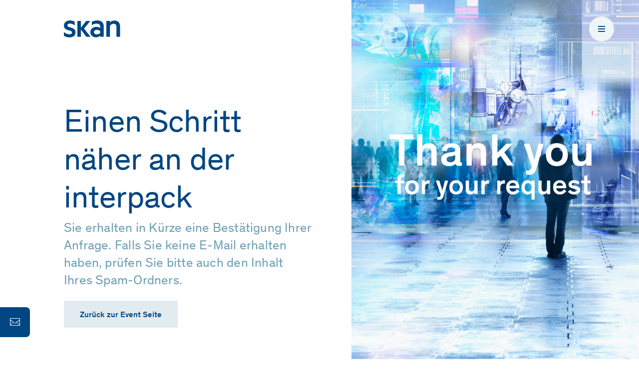

--- FILE ---
content_type: text/html; charset=UTF-8
request_url: https://skan.com/de/thank-you-page/
body_size: 10915
content:
<!DOCTYPE html><html lang="de-DE"><head><meta name="viewport" content="width=device-width, initial-scale=1.0"><meta charset="UTF-8"><link rel="stylesheet" href="https://cdn.jsdelivr.net/npm/intl-tel-input@25.2.1/build/css/intlTelInput.css"> <script type="text/javascript" src="https://cdn.jsdelivr.net/npm/intl-tel-input@25.2.1/build/js/intlTelInput.min.js" defer></script> <link rel="icon" type="image/png" sizes="32x32" href="https://skan.com/wp-content/themes/skan/images/favicon/favicon-32x32.png"><link rel="icon" type="image/png" sizes="16x16" href="https://skan.com/wp-content/themes/skan/images/favicon/favicon-16x16.png"><meta name="msapplication-TileColor" content="#da532c"><meta name="theme-color" content="#ffffff"> <script type="text/javascript">var pathInfo = {
                base: 'https://skan.com/wp-content/themes/skan/',
                css: 'css/',
                js: 'js/',
                swf: 'swf/',
            }</script> <meta name='robots' content='index, follow, max-image-preview:large, max-snippet:-1, max-video-preview:-1' /><link rel="alternate" hreflang="de" href="https://skan.com/de/thank-you-page/" /><link rel="alternate" hreflang="x-default" href="https://skan.com/de/thank-you-page/" />  <script type="text/javascript" id="google_gtagjs-js-consent-mode-data-layer">window.dataLayer = window.dataLayer || [];function gtag(){dataLayer.push(arguments);}
gtag('consent', 'default', {"ad_personalization":"denied","ad_storage":"denied","ad_user_data":"denied","analytics_storage":"denied","functionality_storage":"denied","security_storage":"denied","personalization_storage":"denied","region":["AT","BE","BG","CH","CY","CZ","DE","DK","EE","ES","FI","FR","GB","GR","HR","HU","IE","IS","IT","LI","LT","LU","LV","MT","NL","NO","PL","PT","RO","SE","SI","SK"],"wait_for_update":500});
window._googlesitekitConsentCategoryMap = {"statistics":["analytics_storage"],"marketing":["ad_storage","ad_user_data","ad_personalization"],"functional":["functionality_storage","security_storage"],"preferences":["personalization_storage"]};
window._googlesitekitConsents = {"ad_personalization":"denied","ad_storage":"denied","ad_user_data":"denied","analytics_storage":"denied","functionality_storage":"denied","security_storage":"denied","personalization_storage":"denied","region":["AT","BE","BG","CH","CY","CZ","DE","DK","EE","ES","FI","FR","GB","GR","HR","HU","IE","IS","IT","LI","LT","LU","LV","MT","NL","NO","PL","PT","RO","SE","SI","SK"],"wait_for_update":500};</script> <link media="all" href="https://skan.com/wp-content/cache/autoptimize/css/autoptimize_bd1387e4af8f14561333347633f8446e.css" rel="stylesheet"><title>Einen Schritt näher an der interpack | Prüfen Sie ihren Postfach</title><link rel="canonical" href="https://skan.com/de/thank-you-page/" /><meta property="og:locale" content="de_DE" /><meta property="og:type" content="article" /><meta property="og:title" content="Einen Schritt näher an der interpack | Prüfen Sie ihren Postfach" /><meta property="og:url" content="https://skan.com/de/thank-you-page/" /><meta property="og:site_name" content="SKAN" /><meta property="article:modified_time" content="2023-02-17T14:12:25+00:00" /><meta name="twitter:card" content="summary_large_image" /> <script type="application/ld+json" class="yoast-schema-graph">{"@context":"https://schema.org","@graph":[{"@type":"WebPage","@id":"https://skan.com/de/thank-you-page/","url":"https://skan.com/de/thank-you-page/","name":"Einen Schritt näher an der interpack | Prüfen Sie ihren Postfach","isPartOf":{"@id":"https://skan.com/de/#website"},"datePublished":"2022-10-21T09:19:26+00:00","dateModified":"2023-02-17T14:12:25+00:00","breadcrumb":{"@id":"https://skan.com/de/thank-you-page/#breadcrumb"},"inLanguage":"de","potentialAction":[{"@type":"ReadAction","target":["https://skan.com/de/thank-you-page/"]}]},{"@type":"BreadcrumbList","@id":"https://skan.com/de/thank-you-page/#breadcrumb","itemListElement":[{"@type":"ListItem","position":1,"name":"Home","item":"https://skan.com/de/"},{"@type":"ListItem","position":2,"name":"Thank You Page"}]},{"@type":"WebSite","@id":"https://skan.com/de/#website","url":"https://skan.com/de/","name":"SKAN","description":"Ihr Partner für modernste aseptische Lösungen","potentialAction":[{"@type":"SearchAction","target":{"@type":"EntryPoint","urlTemplate":"https://skan.com/de/?s={search_term_string}"},"query-input":{"@type":"PropertyValueSpecification","valueRequired":true,"valueName":"search_term_string"}}],"inLanguage":"de"}]}</script> <link rel='dns-prefetch' href='//static.addtoany.com' /><link rel='dns-prefetch' href='//ajax.googleapis.com' /><link rel='dns-prefetch' href='//www.googletagmanager.com' /><link href='https://cdn.consentmanager.mgr.consensu.org' rel='preconnect' /><link rel="alternate" type="application/rss+xml" title="SKAN &raquo; Feed" href="https://skan.com/de/feed/" /><link rel="alternate" type="application/rss+xml" title="SKAN &raquo; Kommentar-Feed" href="https://skan.com/de/comments/feed/" /><link rel="alternate" title="oEmbed (JSON)" type="application/json+oembed" href="https://skan.com/de/wp-json/oembed/1.0/embed?url=https%3A%2F%2Fskan.com%2Fde%2Fthank-you-page%2F" /><link rel="alternate" title="oEmbed (XML)" type="text/xml+oembed" href="https://skan.com/de/wp-json/oembed/1.0/embed?url=https%3A%2F%2Fskan.com%2Fde%2Fthank-you-page%2F&#038;format=xml" /> <script type="text/javascript" id="addtoany-core-js-before">window.a2a_config=window.a2a_config||{};a2a_config.callbacks=[];a2a_config.overlays=[];a2a_config.templates={};a2a_localize = {
	Share: "Teilen",
	Save: "Speichern",
	Subscribe: "Abonnieren",
	Email: "E-Mail",
	Bookmark: "Lesezeichen",
	ShowAll: "Alle anzeigen",
	ShowLess: "Weniger anzeigen",
	FindServices: "Dienst(e) suchen",
	FindAnyServiceToAddTo: "Um weitere Dienste ergänzen",
	PoweredBy: "Präsentiert von",
	ShareViaEmail: "Teilen via E-Mail",
	SubscribeViaEmail: "Via E-Mail abonnieren",
	BookmarkInYourBrowser: "Lesezeichen in deinem Browser",
	BookmarkInstructions: "Drücke Ctrl+D oder \u2318+D um diese Seite bei den Lesenzeichen zu speichern.",
	AddToYourFavorites: "Zu deinen Favoriten hinzufügen",
	SendFromWebOrProgram: "Senden von jeder E-Mail Adresse oder E-Mail-Programm",
	EmailProgram: "E-Mail-Programm",
	More: "Mehr&#8230;",
	ThanksForSharing: "Thanks for sharing!",
	ThanksForFollowing: "Thanks for following!"
};


//# sourceURL=addtoany-core-js-before</script> <script type="text/javascript" defer src="https://static.addtoany.com/menu/page.js" id="addtoany-core-js"></script> <script type="text/javascript" src="https://ajax.googleapis.com/ajax/libs/jquery/3.6.0/jquery.min.js?ver=1" id="jquery-js"></script>    <script type="text/javascript" src="https://www.googletagmanager.com/gtag/js?id=G-PPNYN4J2GJ" id="google_gtagjs-js" async></script> <script type="text/javascript" id="google_gtagjs-js-after">window.dataLayer = window.dataLayer || [];function gtag(){dataLayer.push(arguments);}
gtag("set","linker",{"domains":["skan.com"]});
gtag("js", new Date());
gtag("set", "developer_id.dZTNiMT", true);
gtag("config", "G-PPNYN4J2GJ", {"googlesitekit_post_type":"page"});
gtag("config", "AW-768937340");
 window._googlesitekit = window._googlesitekit || {}; window._googlesitekit.throttledEvents = []; window._googlesitekit.gtagEvent = (name, data) => { var key = JSON.stringify( { name, data } ); if ( !! window._googlesitekit.throttledEvents[ key ] ) { return; } window._googlesitekit.throttledEvents[ key ] = true; setTimeout( () => { delete window._googlesitekit.throttledEvents[ key ]; }, 5 ); gtag( "event", name, { ...data, event_source: "site-kit" } ); }; 
//# sourceURL=google_gtagjs-js-after</script> <link rel="https://api.w.org/" href="https://skan.com/de/wp-json/" /><link rel="alternate" title="JSON" type="application/json" href="https://skan.com/de/wp-json/wp/v2/pages/26913" /><link rel="EditURI" type="application/rsd+xml" title="RSD" href="https://skan.com/xmlrpc.php?rsd" /><link rel='shortlink' href='https://skan.com/de/?p=26913' /><meta name="generator" content="WPML ver:4.8.6 stt:1,3;" /><meta name="generator" content="Site Kit by Google 1.167.0" /><link rel="icon" href="https://skan.com/wp-content/uploads/cropped-favicon-32x32-1-32x32.png" sizes="32x32" /><link rel="icon" href="https://skan.com/wp-content/uploads/cropped-favicon-32x32-1-192x192.png" sizes="192x192" /><link rel="apple-touch-icon" href="https://skan.com/wp-content/uploads/cropped-favicon-32x32-1-180x180.png" /><meta name="msapplication-TileImage" content="https://skan.com/wp-content/uploads/cropped-favicon-32x32-1-270x270.png" />  <script>(function(w,d,s,l,i){w[l]=w[l]||[];w[l].push({'gtm.start':
new Date().getTime(),event:'gtm.js'});var f=d.getElementsByTagName(s)[0],
j=d.createElement(s),dl=l!='dataLayer'?'&l='+l:'';j.async=true;j.src=
'https://www.googletagmanager.com/gtm.js?id='+i+dl;f.parentNode.insertBefore(j,f);
})(window,document,'script','dataLayer','GTM-5C94CCD');</script> <meta name="msvalidate.01"
content="416447F7E2D7413D1789881C977C4096" /><link rel=“preconnect” href=“https://delivery.consentmanager.net”><link rel=“preconnect” href=“https://cdn.consentmanager.net”> <script src="https://cdn.consentmanager.net/trackless/delivery/27e8510201f2.js" async type="text/javascript"></script> </head><body class="wp-singular page-template-default page page-id-26913 wp-theme-skan no-space"> <noscript><iframe src="https://www.googletagmanager.com/ns.html?id=GTM-5C94CCD"
height="0" width="0" style="display:none;visibility:hidden"></iframe></noscript><div id="wrapper"><header id="header" class=""><div class="container-fluid"><div class="logo fadeIn"> <a href="https://skan.com/de/"> <picture> <source srcset="https://skan.com/wp-content/themes/skan/images/logo-skan.svg" type="image/webp" /> <img class="img-black" src="https://skan.com/wp-content/themes/skan/images/logo-skan.svg" alt="SKAN" width="113" height="34" /> </picture> </a></div><div class="nav-opener-holder"> <a class="nav-opener fadeIn" href="#"><span>Open</span></a></div><nav id="nav"><div class="nav-drop"><div class="nav-drop-holder"><div class="nav-top-block"><form id="header-search" method="get" class="search-form" action="https://skan.com/de/" > <input type='hidden' name='lang' value='de' /><fieldset> <input type="search" name="s" placeholder="Suche" value="" /></fieldset></form></div><div class="nav-center-block"><ul id="primary-navigation" class="main-nav js-main-nav"><li id="menu-item-239" class="menu-item menu-item-type-post_type_archive menu-item-object-product menu-item-has-children menu-item-239"><a href="https://skan.com/de/product/"><span>Produkte</span></a><div class="main-drop"><ul><li id="menu-item-4066" class="menu-item menu-item-type-taxonomy menu-item-object-product_cat menu-item-has-children menu-item-4066"><a href="https://skan.com/de/product_cat/laborprodukte/abzug/"><span>Abzug</span></a><div class="main-drop sub-drop"><ul><li id="menu-item-14623" class="menu-item menu-item-type-post_type menu-item-object-product menu-item-14623"><a href="https://skan.com/de/produkt/laborprodukte/labor-filterabzug-circulaire-ct/"><span>Labor Filterabzug CT</span></a></li><li id="menu-item-6265" class="menu-item menu-item-type-post_type menu-item-object-product menu-item-6265"><a href="https://skan.com/de/produkt/laborprodukte/laborabzug-workstation-evo/"><span>Laborabzug Workstation<sup>evo<sup></span></a></li><li id="menu-item-6268" class="menu-item menu-item-type-post_type menu-item-object-product menu-item-6268"><a href="https://skan.com/de/produkt/laborprodukte/pathologieabzug-circulaire-downflow-workstation-dfw/"><span>Pathologieabzug Downflow Workstation DFW</span></a></li><li id="menu-item-6269" class="menu-item menu-item-type-post_type menu-item-object-product menu-item-6269"><a href="https://skan.com/de/produkt/laborprodukte/pathologieabzug-circulaire-downflow-bench-dfb/"><span>Pathologieabzug Downflow Bench DFB</span></a></li><li id="menu-item-6267" class="menu-item menu-item-type-post_type menu-item-object-product menu-item-6267"><a href="https://skan.com/de/produkt/laborprodukte/waegeabzug-hfc-pro/"><span>Sicherheitswägekabine HFCpro</span></a></li><li id="menu-item-42514" class="menu-item menu-item-type-post_type menu-item-object-product menu-item-42514"><a href="https://skan.com/de/produkt/laborprodukte/chemikalien-abfuellstation/"><span>Chemikalien-Abfüllstation</span></a></li></ul></div></li><li id="menu-item-6355" class="menu-item menu-item-type-taxonomy menu-item-object-product_cat menu-item-has-children menu-item-6355"><a href="https://skan.com/de/product_cat/biologische-indikatoren/"><span>Biologische Indikatoren</span></a><div class="main-drop sub-drop"><ul><li id="menu-item-6294" class="menu-item menu-item-type-post_type menu-item-object-product menu-item-6294"><a href="https://skan.com/de/produkt/zubehoer/skan-bi/"><span>SKAN BI<sup>®</sup></span></a></li></ul></div></li><li id="menu-item-32290" class="menu-item menu-item-type-taxonomy menu-item-object-product_cat menu-item-has-children menu-item-32290"><a href="https://skan.com/de/product_cat/digital-ventures/"><span>Digital Ventures</span></a><div class="main-drop sub-drop"><ul><li id="menu-item-32288" class="menu-item menu-item-type-post_type menu-item-object-product menu-item-32288"><a target="_blank" href="https://skan.com/de/produkt/digital-ventures/sphere-connect/"><span>sphere connect</span></a></li><li id="menu-item-32289" class="menu-item menu-item-type-post_type menu-item-object-product menu-item-32289"><a target="_blank" href="https://skan.com/de/produkt/digital-ventures/sphere-health/"><span>sphere health</span></a></li><li id="menu-item-32295" class="menu-item menu-item-type-custom menu-item-object-custom menu-item-32295"><a href="https://skan.com/de/product_cat/ux/"><span>UX</span></a></li></ul></div></li><li id="menu-item-236" class="menu-item menu-item-type-taxonomy menu-item-object-product_cat menu-item-has-children menu-item-236"><a href="https://skan.com/de/product_cat/isolatoren/"><span>Isolatoren</span></a><div class="main-drop sub-drop"><ul><li id="menu-item-1039" class="menu-item menu-item-type-custom menu-item-object-custom menu-item-1039"><a href="https://skan.com/de/product_cat/isolatoren/"><span>Übersicht Isolatoren</span></a></li><li id="menu-item-4415" class="menu-item menu-item-type-post_type menu-item-object-product menu-item-4415"><a href="https://skan.com/de/produkt/isolatoren/cellana-fuer-die-zell-und-gentherapie/"><span>Cellana</span></a></li><li id="menu-item-4416" class="menu-item menu-item-type-post_type menu-item-object-product menu-item-4416"><a href="https://skan.com/de/produkt/isolatoren/integra/"><span>integra</span></a></li><li id="menu-item-4423" class="menu-item menu-item-type-post_type menu-item-object-product menu-item-4423"><a href="https://skan.com/de/produkt/isolatoren/massgeschneiderte-isolatortechnik/"><span>Massgeschneiderte Isolatortechnik</span></a></li><li id="menu-item-4419" class="menu-item menu-item-type-post_type menu-item-object-product menu-item-4419"><a href="https://skan.com/de/produkt/isolatoren/mat-material-transfer-isolator/"><span>Material Transfer Isolator</span></a></li><li id="menu-item-4421" class="menu-item menu-item-type-post_type menu-item-object-product menu-item-4421"><a href="https://skan.com/de/produkt/isolatoren/rabs-restricted-access-barrier-system/"><span>Restricted Access Barrier System</span></a></li><li id="menu-item-28476" class="menu-item menu-item-type-post_type menu-item-object-product menu-item-28476"><a href="https://skan.com/de/produkt/isolatoren/robocell/"><span>robocell</span></a></li><li id="menu-item-4417" class="menu-item menu-item-type-post_type menu-item-object-product menu-item-4417"><a href="https://skan.com/de/produkt/isolatoren/integrierte-und-robotergestuetzte-prozesse/"><span>Robotergestützte Prozesse</span></a></li><li id="menu-item-4422" class="menu-item menu-item-type-post_type menu-item-object-product menu-item-4422"><a href="https://skan.com/de/produkt/isolatoren/skanfog-spectra/"><span>spectra</span></a></li><li id="menu-item-4418" class="menu-item menu-item-type-post_type menu-item-object-product menu-item-4418"><a href="https://skan.com/de/produkt/isolatoren/laborisolator-pure2/"><span>pure2</span></a></li><li id="menu-item-4424" class="menu-item menu-item-type-post_type menu-item-object-product menu-item-4424"><a href="https://skan.com/de/produkt/isolatoren/variosys/"><span>VarioSys<sup>®</sup></span></a></li></ul></div></li><li id="menu-item-18472" class="menu-item menu-item-type-taxonomy menu-item-object-product_cat menu-item-has-children menu-item-18472"><a href="https://skan.com/de/product_cat/laborprodukte/laminar-flow/"><span>Laminar Flow</span></a><div class="main-drop sub-drop"><ul><li id="menu-item-6277" class="menu-item menu-item-type-post_type menu-item-object-product menu-item-6277"><a href="https://skan.com/de/produkt/laborprodukte/filtermodul-modulair/"><span>Filtermodul Modulair</span></a></li><li id="menu-item-6275" class="menu-item menu-item-type-post_type menu-item-object-product menu-item-6275"><a href="https://skan.com/de/produkt/laborprodukte/horizontal-flow-werkbank-hlft/"><span>Horizontal Flow Werkbank HLFT</span></a></li><li id="menu-item-6274" class="menu-item menu-item-type-post_type menu-item-object-product menu-item-6274"><a href="https://skan.com/de/produkt/laborprodukte/platinum-cleanwizard-cw-v/"><span>Platinum CleanWizard CW-V</span></a></li><li id="menu-item-6276" class="menu-item menu-item-type-post_type menu-item-object-product menu-item-6276"><a href="https://skan.com/de/produkt/laborprodukte/vertikal-flow-werkbank-vlft/"><span>Vertikal Flow Werkbank VLFT</span></a></li></ul></div></li><li id="menu-item-30814" class="menu-item menu-item-type-taxonomy menu-item-object-product_cat menu-item-has-children menu-item-30814"><a href="https://skan.com/de/product_cat/laborprodukte/partikelzahler/"><span>Partikelzähler</span></a><div class="main-drop sub-drop"><ul><li id="menu-item-30824" class="menu-item menu-item-type-post_type menu-item-object-product menu-item-30824"><a href="https://skan.com/de/produkt/laborprodukte/tragbare-luftpartikelzaehler-met-one-3400/"><span>Tragbare Luftpartikelzähler MET ONE 3400+</span></a></li><li id="menu-item-30819" class="menu-item menu-item-type-post_type menu-item-object-product menu-item-30819"><a href="https://skan.com/de/produkt/laborprodukte/handheld-luftpartikelzaehler-met-one-hhpc/"><span>Handheld Luftpartikelzähler MET ONE HHPC+</span></a></li><li id="menu-item-30823" class="menu-item menu-item-type-post_type menu-item-object-product menu-item-30823"><a href="https://skan.com/de/produkt/laborprodukte/remote-luftpartikelzaehler-met-one/"><span>Remote Luftpartikelzähler MET ONE</span></a></li><li id="menu-item-30818" class="menu-item menu-item-type-post_type menu-item-object-product menu-item-30818"><a href="https://skan.com/de/produkt/laborprodukte/fluessigpartikelzaehler-hiac-9703/"><span>Flüssigpartikelzähler HIAC 9703+</span></a></li></ul></div></li><li id="menu-item-30815" class="menu-item menu-item-type-taxonomy menu-item-object-product_cat menu-item-has-children menu-item-30815"><a href="https://skan.com/de/product_cat/laborprodukte/personliche-schutzausrustung/"><span>Persönliche Schutzausrüstung</span></a><div class="main-drop sub-drop"><ul><li id="menu-item-35019" class="menu-item menu-item-type-custom menu-item-object-custom menu-item-35019"><a href="https://skan.com/de/produkte-pure-solutions/"><span>Übersicht Produkte</span></a></li><li id="menu-item-30821" class="menu-item menu-item-type-post_type menu-item-object-product menu-item-30821"><a href="https://skan.com/de/produkt/laborprodukte/persoenliche-schutzausruestung-psa-fuer-reinraeume/"><span>Persönliche Schutzausrüstung (PSA) für Reinräume</span></a></li><li id="menu-item-30820" class="menu-item menu-item-type-post_type menu-item-object-product menu-item-30820"><a href="https://skan.com/de/produkt/laborprodukte/persoenliche-schutzausruestung-psa-fuer-chemikalien-und-mikrobiologie/"><span>Persönliche Schutzausrüstung (PSA) für Chemikalien und Mikrobiologie</span></a></li><li id="menu-item-30822" class="menu-item menu-item-type-post_type menu-item-object-product menu-item-30822"><a href="https://skan.com/de/produkt/laborprodukte/persoenliche-schutzausruestung-psa-fuer-zytostatika/"><span>Persönliche Schutzausrüstung (PSA) für Zytostatika</span></a></li></ul></div></li><li id="menu-item-18473" class="menu-item menu-item-type-taxonomy menu-item-object-product_cat menu-item-has-children menu-item-18473"><a href="https://skan.com/de/product_cat/laborprodukte/reinraum/"><span>Reinraum</span></a><div class="main-drop sub-drop"><ul><li id="menu-item-6278" class="menu-item menu-item-type-post_type menu-item-object-product menu-item-6278"><a href="https://skan.com/de/produkt/laborprodukte/calistair-die-luftdekontaminations-und-aufreinigungsanlage/"><span>Calistair – Die Luftdekontaminations- und Aufreinigungsanlage</span></a></li><li id="menu-item-6279" class="menu-item menu-item-type-post_type menu-item-object-product menu-item-6279"><a href="https://skan.com/de/produkt/laborprodukte/cleanroom-kits/"><span>Cleanroom Kits</span></a></li><li id="menu-item-6280" class="menu-item menu-item-type-post_type menu-item-object-product menu-item-6280"><a href="https://skan.com/de/produkt/laborprodukte/powder-handling-cabinet/"><span>Powder Handling Cabinet</span></a></li></ul></div></li><li id="menu-item-18474" class="menu-item menu-item-type-taxonomy menu-item-object-product_cat menu-item-has-children menu-item-18474"><a href="https://skan.com/de/product_cat/laborprodukte/sicherheitswerkbank/"><span>Sicherheitswerkbank</span></a><div class="main-drop sub-drop"><ul><li id="menu-item-35030" class="menu-item menu-item-type-custom menu-item-object-custom menu-item-35030"><a href="https://skan.com/de/produkte-pure-solutions/"><span>Übersicht Produkte</span></a></li><li id="menu-item-42596" class="menu-item menu-item-type-post_type menu-item-object-product menu-item-42596"><a href="https://skan.com/de/produkt/laborprodukte/sicherheitswerkbank-klasse-ll-mini/"><span>Sicherheitswerkbank Klasse II Mini</span></a></li><li id="menu-item-42595" class="menu-item menu-item-type-post_type menu-item-object-product menu-item-42595"><a href="https://skan.com/de/produkt/laborprodukte/sicherheitswerkbank-claire-lh/"><span>Sicherheitswerkbank Klasse II claire® lh</span></a></li><li id="menu-item-40533" class="menu-item menu-item-type-post_type menu-item-object-product menu-item-40533"><a href="https://skan.com/de/produkt/laborprodukte/sicherheitswerkbank-klasse-ll-classic-plus/"><span>Sicherheitswerkbank Klasse ll Classic Plus</span></a></li><li id="menu-item-6289" class="menu-item menu-item-type-post_type menu-item-object-product menu-item-6289"><a href="https://skan.com/de/produkt/laborprodukte/sicherheitswerkbank-claire-klasse-ii-23-filter/"><span>Claire Klasse II (2/3 Filter)</span></a></li><li id="menu-item-30816" class="menu-item menu-item-type-post_type menu-item-object-product menu-item-30816"><a href="https://skan.com/de/produkt/laborprodukte/sicherheitswerkbank-claire-xl-23-filter/"><span>Claire XL (2/3 Filter)</span></a></li><li id="menu-item-6288" class="menu-item menu-item-type-post_type menu-item-object-product menu-item-6288"><a href="https://skan.com/de/produkt/laborprodukte/sicherheitswerkbank-klasse-ii-platinum/"><span>Platinum Klasse II (2 Filter)</span></a></li><li id="menu-item-34953" class="menu-item menu-item-type-post_type menu-item-object-product menu-item-34953"><a href="https://skan.com/de/produkt/laborprodukte/sicherheitswerkbank-klasse-ii-classic/"><span>Classic Klasse II (2 Filter)</span></a></li><li id="menu-item-42597" class="menu-item menu-item-type-post_type menu-item-object-product menu-item-42597"><a href="https://skan.com/de/produkt/laborprodukte/biosicherheits-einhausung/"><span>Einhausungen</span></a></li></ul></div></li><li id="menu-item-4070" class="menu-item menu-item-type-taxonomy menu-item-object-product_cat menu-item-has-children menu-item-4070"><a href="https://skan.com/de/product_cat/transfer-systeme/"><span>Transfer Systeme</span></a><div class="main-drop sub-drop"><ul><li id="menu-item-6292" class="menu-item menu-item-type-post_type menu-item-object-product menu-item-6292"><a href="https://skan.com/de/produkt/transfer-systems/at-port-system-fur-aseptische-anschlusse/"><span>AT-Port™ System für aseptische Anschlüsse</span></a></li><li id="menu-item-14546" class="menu-item menu-item-type-post_type menu-item-object-product menu-item-14546"><a href="https://skan.com/de/produkt/transfer-systeme/skan-ebeam/"><span>ebeam</span></a></li><li id="menu-item-6291" class="menu-item menu-item-type-post_type menu-item-object-product menu-item-6291"><a href="https://skan.com/de/produkt/transfer-systeme/skanfog-sara-materialschleuse/"><span>skanfog<sup>®</sup> SARA Materialschleuse</span></a></li></ul></div></li><li id="menu-item-238" class="menu-item menu-item-type-taxonomy menu-item-object-product_cat menu-item-has-children menu-item-238"><a href="https://skan.com/de/product_cat/zubehoer/"><span>Zubehör</span></a><div class="main-drop sub-drop"><ul><li id="menu-item-6296" class="menu-item menu-item-type-post_type menu-item-object-product menu-item-6296"><a href="https://skan.com/de/produkt/laborprodukte/abfalleinschweisssystem-sealsafe-sensor/"><span>Abfalleinschweisssystem SealSafe<sup>®</sup></span></a></li><li id="menu-item-6297" class="menu-item menu-item-type-post_type menu-item-object-product menu-item-6297"><a href="https://skan.com/de/produkt/laborprodukte/fluessigkeitsabsaugsysteme-vacuubrand-bvc/"><span>Flüssigkeitsabsaugsysteme Vacuubrand BVC</span></a></li><li id="menu-item-6298" class="menu-item menu-item-type-post_type menu-item-object-product menu-item-6298"><a href="https://skan.com/de/produkt/laborprodukte/laborstuehle-labster/"><span>Laborstühle Labster</span></a></li><li id="menu-item-6295" class="menu-item menu-item-type-post_type menu-item-object-product menu-item-6295"><a href="https://skan.com/de/produkt/zubehor/wirelessgt-2/"><span>WirelessGT 2</span></a></li></ul></div></li></ul></div></li><li id="menu-item-21" class="menu-item menu-item-type-custom menu-item-object-custom menu-item-has-children menu-item-21"><a href="#"><span>Services</span></a><div class="main-drop"><ul><li id="menu-item-4061" class="menu-item menu-item-type-post_type menu-item-object-page menu-item-has-children menu-item-4061"><a href="https://skan.com/de/services/digital-solutions/"><span>Digital Solutions</span></a><div class="main-drop sub-drop"><ul><li id="menu-item-15134" class="menu-item menu-item-type-post_type menu-item-object-page menu-item-15134"><a href="https://skan.com/de/services/digital-solutions/"><span>Übersicht</span></a></li><li id="menu-item-4255" class="menu-item menu-item-type-post_type menu-item-object-page menu-item-4255"><a href="https://skan.com/de/services/digital-solutions/gxp-richtlinien-fuer-gute-arbeitspraxis/"><span>GxP – Richtlinien</span></a></li><li id="menu-item-16506" class="menu-item menu-item-type-post_type menu-item-object-page menu-item-16506"><a href="https://skan.com/de/services/digital-solutions/isolator-training-mit-virtual-reality/"><span>Isolator Training mit Virtual Reality</span></a></li><li id="menu-item-4256" class="menu-item menu-item-type-post_type menu-item-object-page menu-item-4256"><a href="https://skan.com/de/services/digital-solutions/mes-manufacturing-execution-system-factorytalk-pharmasuite/"><span>Manufacturing Execution System</span></a></li><li id="menu-item-4258" class="menu-item menu-item-type-post_type menu-item-object-page menu-item-4258"><a href="https://skan.com/de/services/digital-solutions/prozessautomation/"><span>Prozessautomation</span></a></li><li id="menu-item-4257" class="menu-item menu-item-type-post_type menu-item-object-page menu-item-4257"><a href="https://skan.com/de/services/digital-solutions/prozessleitsystem-siemens-pcs-7-emerson-deltav/"><span>Prozessleitsystem</span></a></li><li id="menu-item-16507" class="menu-item menu-item-type-post_type menu-item-object-page menu-item-16507"><a href="https://skan.com/de/services/digital-solutions/remote-fat-und-support-mit-augmented-reality/"><span>Remote FAT und Support mit Augmented Reality</span></a></li><li id="menu-item-4062" class="menu-item menu-item-type-post_type menu-item-object-page menu-item-4062"><a href="https://skan.com/de/services/digital-solutions/vertikale-integration-von-produktions-und-prozessanlagen/"><span>Vertikale Integration</span></a></li></ul></div></li><li id="menu-item-5913" class="menu-item menu-item-type-custom menu-item-object-custom menu-item-has-children menu-item-5913"><a href="https://skan.com/de/services/produkte-und-services-fuers-labor"><span>Labor Services</span></a><div class="main-drop sub-drop"><ul><li id="menu-item-16763" class="menu-item menu-item-type-custom menu-item-object-custom menu-item-16763"><a href="https://skan.com/de/services/produkte-und-services-fuers-labor/service-anlageninstallation/"><span>Anlageninstallation</span></a></li><li id="menu-item-16762" class="menu-item menu-item-type-custom menu-item-object-custom menu-item-16762"><a href="https://skan.com/de/services/produkte-und-services-fuers-labor/service-skan-ausbildungsangebot/"><span>Ausbildungsangebot</span></a></li><li id="menu-item-8089" class="menu-item menu-item-type-custom menu-item-object-custom menu-item-8089"><a href="https://skan.com/de/services/produkte-und-services-fuers-labor/service-ausbruchstest-fur-laborabzuge-2/"><span>Ausbruchstest für Laborabzüge</span></a></li><li id="menu-item-42515" class="menu-item menu-item-type-custom menu-item-object-custom menu-item-42515"><a href="https://skan.com/de/services/produkte-und-services-fuers-labor/service-skan-ausbruchstest-ki-diskus/"><span>Ausbruchstest KI-Diskus</span></a></li><li id="menu-item-8090" class="menu-item menu-item-type-custom menu-item-object-custom menu-item-8090"><a href="https://skan.com/de/services/produkte-und-services-fuers-labor/service-h2o2-raumdekontamination/"><span>H₂O₂-Raumdekontamination</span></a></li><li id="menu-item-8091" class="menu-item menu-item-type-custom menu-item-object-custom menu-item-8091"><a href="https://skan.com/de/services/produkte-und-services-fuers-labor/service-hepa-filterintegritaetstest/"><span>HEPA-Filterintegritätstest</span></a></li><li id="menu-item-8092" class="menu-item menu-item-type-custom menu-item-object-custom menu-item-8092"><a href="https://skan.com/de/services/produkte-und-services-fuers-labor/service-mikrobiologisches-monitoring/"><span>Mikrobiologisches Monitoring</span></a></li><li id="menu-item-8093" class="menu-item menu-item-type-custom menu-item-object-custom menu-item-8093"><a href="https://skan.com/de/services/produkte-und-services-fuers-labor/service-partikelzaehler-service/"><span>Partikelzähler-Service</span></a></li><li id="menu-item-8094" class="menu-item menu-item-type-custom menu-item-object-custom menu-item-8094"><a href="https://skan.com/de/services/produkte-und-services-fuers-labor/service-qualifizierung/"><span>Qualifizierung</span></a></li><li id="menu-item-8095" class="menu-item menu-item-type-custom menu-item-object-custom menu-item-8095"><a href="https://skan.com/de/services/produkte-und-services-fuers-labor/service-reinraum-messungen/"><span>Reinraum-Messungen</span></a></li><li id="menu-item-27450" class="menu-item menu-item-type-custom menu-item-object-custom menu-item-27450"><a href="https://skan.com/de/services/produkte-und-services-fuers-labor/service-remote/"><span>Remote-Service</span></a></li><li id="menu-item-8096" class="menu-item menu-item-type-custom menu-item-object-custom menu-item-8096"><a href="https://skan.com/de/services/produkte-und-services-fuers-labor/service-reparaturen-und-ersatzteile/"><span>Reparaturen und Ersatzteile</span></a></li><li id="menu-item-42380" class="menu-item menu-item-type-custom menu-item-object-custom menu-item-42380"><a href="https://skan.com/de/services/produkte-und-services-fuers-labor/service-skan-umzuege/"><span>Umzug</span></a></li><li id="menu-item-40536" class="menu-item menu-item-type-custom menu-item-object-custom menu-item-40536"><a href="https://skan.com/de/services/produkte-und-services-fuers-labor/service-visualisierungsstudie/"><span>Visualisierungsstudie</span></a></li><li id="menu-item-8097" class="menu-item menu-item-type-custom menu-item-object-custom menu-item-8097"><a href="https://skan.com/de/services/produkte-und-services-fuers-labor/service-wartung-und-kontrolle/"><span>Wartung und Kontrolle</span></a></li><li id="menu-item-8098" class="menu-item menu-item-type-custom menu-item-object-custom menu-item-8098"><a href="https://skan.com/de/services/produkte-und-services-fuers-labor/service-sicherheitswerkbank-dekontamination/"><span>Werkbank-Dekontamination</span></a></li><li id="menu-item-42381" class="menu-item menu-item-type-custom menu-item-object-custom menu-item-42381"><a href="https://skan.com/de/services/produkte-und-services-fuers-labor/service-skan-entsorgung/"><span>Entsorgung</span></a></li></ul></div></li><li id="menu-item-5221" class="menu-item menu-item-type-post_type menu-item-object-page menu-item-has-children menu-item-5221"><a href="https://skan.com/de/services/lifecycle-support-isolatoren/"><span>LifeCycle Support</span></a><div class="main-drop sub-drop"><ul><li id="menu-item-15837" class="menu-item menu-item-type-post_type menu-item-object-page menu-item-15837"><a href="https://skan.com/de/services/lifecycle-support-isolatoren/"><span>Übersicht</span></a></li><li id="menu-item-5222" class="menu-item menu-item-type-post_type menu-item-object-page menu-item-5222"><a href="https://skan.com/de/services/lifecycle-support-isolatoren/lifecycle-support-engineering/"><span>Engineering</span></a></li><li id="menu-item-5223" class="menu-item menu-item-type-post_type menu-item-object-page menu-item-5223"><a href="https://skan.com/de/services/lifecycle-support-isolatoren/ersatzteil-und-obsoleszenz-management/"><span>Ersatzteil- und Obsoleszenz-Management</span></a></li><li id="menu-item-5224" class="menu-item menu-item-type-post_type menu-item-object-page menu-item-5224"><a href="https://skan.com/de/services/lifecycle-support-isolatoren/support-hotline/"><span>Hotline</span></a></li><li id="menu-item-5225" class="menu-item menu-item-type-post_type menu-item-object-page menu-item-5225"><a href="https://skan.com/de/services/lifecycle-support-isolatoren/isolator-support/"><span>Isolator Support</span></a></li></ul></div></li><li id="menu-item-21068" class="menu-item menu-item-type-post_type menu-item-object-page menu-item-has-children menu-item-21068"><a href="https://skan.com/de/?page_id=21061"><span>SKAN Labs</span></a><div class="main-drop sub-drop"><ul><li id="menu-item-21069" class="menu-item menu-item-type-post_type menu-item-object-page menu-item-21069"><a href="https://skan.com/de/services/skanalytix/"><span>SKANalytix</span></a></li><li id="menu-item-4473" class="menu-item menu-item-type-post_type menu-item-object-page menu-item-4473"><a href="https://skan.com/de/services/qualitaetskontrolle/"><span>Qualitätskontrolle</span></a></li></ul></div></li></ul></div></li><li id="menu-item-41660" class="menu-item menu-item-type-custom menu-item-object-custom menu-item-has-children menu-item-41660"><a><span>Karriere</span></a><div class="main-drop"><ul><li id="menu-item-41661" class="menu-item menu-item-type-post_type menu-item-object-page menu-item-41661"><a href="https://skan.com/de/karriere/"><span>Übersicht</span></a></li><li id="menu-item-32513" class="menu-item menu-item-type-custom menu-item-object-custom menu-item-has-children menu-item-32513"><a href="#"><span>Offene Stellen</span></a><div class="main-drop sub-drop"><ul><li id="menu-item-32518" class="menu-item menu-item-type-custom menu-item-object-custom menu-item-32518"><a target="_blank" href="https://jobs.skan.com/go/Jobs-in-der-Schweiz/8831202/"><span>Allschwil, Schweiz (HQ)</span></a></li><li id="menu-item-32514" class="menu-item menu-item-type-custom menu-item-object-custom menu-item-32514"><a href="https://skan.com/de/unternehmen/standorte/skan-stein-ag/#offene-stellen"><span>Stein, Schweiz</span></a></li><li id="menu-item-32515" class="menu-item menu-item-type-custom menu-item-object-custom menu-item-32515"><a href="https://jobs.skan.com/go/Jobs-in-Germany/8830902/"><span>Görlitz, Deutschland</span></a></li><li id="menu-item-32516" class="menu-item menu-item-type-custom menu-item-object-custom menu-item-32516"><a href="https://skan.com/en/company/locations/location-usa/#vacancies"><span>Raleigh, NC, USA</span></a></li><li id="menu-item-38151" class="menu-item menu-item-type-custom menu-item-object-custom menu-item-38151"><a href="https://jobs.skan.com/search/?createNewAlert=false&amp;q=sao+paulo&amp;optionsFacetsDD_dept=&amp;optionsFacetsDD_city="><span>São-Paulo, Brasilien</span></a></li><li id="menu-item-32517" class="menu-item menu-item-type-custom menu-item-object-custom menu-item-32517"><a href="https://skan.com/en/company/locations/location-japan#vacancies"><span>Okinawa, Japan</span></a></li></ul></div></li></ul></div></li><li id="menu-item-29" class="menu-item menu-item-type-custom menu-item-object-custom menu-item-has-children menu-item-29"><a href="#"><span>Unternehmen</span></a><div class="main-drop"><ul><li id="menu-item-4439" class="menu-item menu-item-type-post_type menu-item-object-page menu-item-4439"><a href="https://skan.com/de/unternehmen/ueber-skan/"><span>Über SKAN</span></a></li><li id="menu-item-32" class="menu-item menu-item-type-custom menu-item-object-custom menu-item-has-children menu-item-32"><a href="#"><span>Standorte</span></a><div class="main-drop sub-drop"><ul><li id="menu-item-41638" class="menu-item menu-item-type-post_type menu-item-object-page menu-item-41638"><a href="https://skan.com/de/unternehmen/standorte/standort-headquarters/"><span>Hauptsitz, Schweiz</span></a></li><li id="menu-item-41639" class="menu-item menu-item-type-post_type menu-item-object-page menu-item-41639"><a href="https://skan.com/de/unternehmen/standorte/skan-stein-ag/"><span>Stein, Schweiz</span></a></li><li id="menu-item-6390" class="menu-item menu-item-type-post_type menu-item-object-page menu-item-6390"><a href="https://skan.com/de/unternehmen/standorte/standort-aseptic-technologies/"><span>Belgien, Aseptic Technologies</span></a></li><li id="menu-item-37794" class="menu-item menu-item-type-post_type menu-item-object-page menu-item-37794"><a href="https://skan.com/de/unternehmen/standorte/standort-brasilien/"><span>Brasilien</span></a></li><li id="menu-item-41641" class="menu-item menu-item-type-post_type menu-item-object-page menu-item-41641"><a href="https://skan.com/de/unternehmen/standorte/standort-deutschland/"><span>Deutschland</span></a></li><li id="menu-item-41630" class="menu-item menu-item-type-post_type menu-item-object-page menu-item-41630"><a href="https://skan.com/de/unternehmen/standorte/standort-japan/"><span>Japan</span></a></li><li id="menu-item-41640" class="menu-item menu-item-type-post_type menu-item-object-page menu-item-41640"><a href="https://skan.com/de/unternehmen/standorte/standort-usa/"><span>USA</span></a></li><li id="menu-item-40960" class="menu-item menu-item-type-custom menu-item-object-custom menu-item-40960"><a href="https://metronik.net/"><span>Slowenien, Metronik</span></a></li></ul></div></li><li id="menu-item-6183" class="menu-item menu-item-type-post_type menu-item-object-page menu-item-6183"><a href="https://skan.com/de/unternehmen/management/"><span>Management</span></a></li><li id="menu-item-6174" class="menu-item menu-item-type-post_type menu-item-object-page menu-item-6174"><a href="https://skan.com/de/unternehmen/verwaltungsrat/"><span>Verwaltungsrat</span></a></li><li id="menu-item-16222" class="menu-item menu-item-type-custom menu-item-object-custom menu-item-has-children menu-item-16222"><a href="#"><span>Investor Relations</span></a><div class="main-drop sub-drop"><ul><li id="menu-item-17491" class="menu-item menu-item-type-custom menu-item-object-custom menu-item-17491"><a href="https://ir.skan.com//websites/skan/German/1/ueberblick.html"><span>Überblick</span></a></li><li id="menu-item-17492" class="menu-item menu-item-type-custom menu-item-object-custom menu-item-17492"><a href="https://ir.skan.com//websites/skan/German/1000/investor-relations.html"><span>IPO</span></a></li><li id="menu-item-17493" class="menu-item menu-item-type-custom menu-item-object-custom menu-item-17493"><a href="https://ir.skan.com//websites/skan/German/3000/aktie.html"><span>Aktie</span></a></li><li id="menu-item-22148" class="menu-item menu-item-type-custom menu-item-object-custom menu-item-22148"><a href="https://ir.skan.com/websites/skan/German/4000/analysten.html"><span>Analysten</span></a></li><li id="menu-item-17494" class="menu-item menu-item-type-custom menu-item-object-custom menu-item-17494"><a href="https://ir.skan.com//websites/skan/German/5000/pressemeldungen.html"><span>Pressemeldungen</span></a></li><li id="menu-item-17495" class="menu-item menu-item-type-custom menu-item-object-custom menu-item-17495"><a href="https://ir.skan.com//websites/skan/German/6000/berichte-_-praesentationen.html"><span>Berichte &#038; Präsentationen</span></a></li><li id="menu-item-17496" class="menu-item menu-item-type-custom menu-item-object-custom menu-item-17496"><a href="https://ir.skan.com//websites/skan/German/7000/corporate-governance.html"><span>Corporate Governance</span></a></li><li id="menu-item-17497" class="menu-item menu-item-type-custom menu-item-object-custom menu-item-17497"><a href="https://ir.skan.com//websites/skan/German/8000/finanzkalender.html"><span>Finanzkalender</span></a></li><li id="menu-item-17498" class="menu-item menu-item-type-custom menu-item-object-custom menu-item-17498"><a href="https://ir.skan.com//websites/skan/German/9000/kontakt-_-service.html"><span>Kontakt für Investoren</span></a></li></ul></div></li><li id="menu-item-42417" class="menu-item menu-item-type-custom menu-item-object-custom menu-item-42417"><a href="https://ir.skan.com//websites/skan/German/5000/pressemeldungen.html"><span>Media Relations</span></a></li><li id="menu-item-5659" class="menu-item menu-item-type-post_type menu-item-object-page menu-item-5659"><a href="https://skan.com/de/unternehmen/partner/"><span>Partner</span></a></li><li id="menu-item-18480" class="menu-item menu-item-type-custom menu-item-object-custom menu-item-18480"><a href="https://skan.com/de/contact/"><span>Kontakt</span></a></li></ul></div></li></ul></div><div class="nav-bottom-block"><ul id="secondary-navigation" class="secondary-menu"><li id="menu-item-13686" class="menu-item menu-item-type-post_type menu-item-object-page menu-item-13686"><a href="https://skan.com/de/aktuelles/"><span>Aktuelles</span></a></li><li id="menu-item-37" class="menu-item menu-item-type-custom menu-item-object-custom menu-item-37"><a href="https://skan.com/de/event/"><span>Veranstaltungen</span></a></li><li id="menu-item-11778" class="menu-item menu-item-type-custom menu-item-object-custom menu-item-11778"><a href="/de/contact"><span>Kontakt</span></a></li></ul></div><div class="language_selector-wrap"><div class="wpml-ls-statics-shortcode_actions wpml-ls wpml-ls-legacy-list-horizontal"><ul role="menu"><li class="wpml-ls-slot-shortcode_actions wpml-ls-item wpml-ls-item-en wpml-ls-first-item wpml-ls-item-legacy-list-horizontal" role="none"> <a href="https://skan.com/en/" class="wpml-ls-link" role="menuitem"  aria-label="Zu En wechseln" title="Zu En wechseln" > <span class="wpml-ls-display">En</span></a></li><li class="wpml-ls-slot-shortcode_actions wpml-ls-item wpml-ls-item-de wpml-ls-current-language wpml-ls-last-item wpml-ls-item-legacy-list-horizontal" role="none"> <a href="https://skan.com/de/thank-you-page/" class="wpml-ls-link" role="menuitem" > <span class="wpml-ls-native" role="menuitem">De</span></a></li></ul></div></div></div></div></nav></div></header><main class="main-container     " id="main"><div class="contact-link-fixed"> <a href="/de/contact" target="_self" title="Kontakt"> <svg width="30" height="30" viewBox="0 0 30 30" fill="none" xmlns="http://www.w3.org/2000/svg"> <path d="M24.5 7.5h-19v14h19v-14Z" stroke="#fff" stroke-miterlimit="10"></path> <path d="m24.5 10.5-9.5 7-9.5-7v-3h19v3Z" stroke="#fff" stroke-miterlimit="10"></path> <path d="M5.5 10.5v10l6.32-5.34L5.5 10.5Zm19 0-6.66 4.91 6.66 5.09v-10Z" stroke="#fff"></path> </svg> </a></div><section id="section-hero-block_c3480b30f44b08ba46ad468528650a94" class="section-hero full-height-screen viewport-section thank-you-mod" ><div class="container-fluid"><div class="full-width-row full-height-holder df-row"><div class="column-text col-lg-6"><div class="banner-text text-lead text-secondary js-anim-delay-parent-500 js-anim-default-parent"><h1>Einen Schritt näher an der interpack</h1><p>Sie erhalten in Kürze eine Bestätigung Ihrer Anfrage. Falls Sie keine E-Mail erhalten haben, prüfen Sie bitte auch den Inhalt Ihres Spam-Ordners.</p><div class="btn-wrap"> <a class="btn btn-secondary" href="https://skan.com/de/veranstaltungen/event-type/interpack-2023/" target="_self">Zurück zur Event Seite</a></div><div class="scroll-down-block d-lg-block"> <a class="link-anchor link-anchor-down" href="#anchor-block"> Weiter </a></div></div></div><div class="column-image col-lg-6"><div class="visual-box animImage"> <picture> <source type="image/jpeg" srcset="https://skan.com/wp-content/uploads/Thank_you_request_lead_form.jpg 375w, https://skan.com/wp-content/uploads/Thank_you_request_lead_form.jpg 750w" sizes="100vw" media="(max-width: 767px)"/> <source type="image/jpeg" srcset="https://skan.com/wp-content/uploads/Thank_you_request_lead_form.jpg 736w, https://skan.com/wp-content/uploads/Thank_you_request_lead_form.jpg 1472w" sizes="(min-width: 768px) 50vw, 100vw"/> <img fetchpriority="high" decoding="async" width="1472" height="2000" src="https://skan.com/wp-content/uploads/Thank_you_request_lead_form.jpg" class="attachment-full size-full" alt="" srcset="https://skan.com/wp-content/uploads/Thank_you_request_lead_form.jpg 1472w, https://skan.com/wp-content/uploads/Thank_you_request_lead_form-221x300.jpg 221w, https://skan.com/wp-content/uploads/Thank_you_request_lead_form-754x1024.jpg 754w, https://skan.com/wp-content/uploads/Thank_you_request_lead_form-768x1043.jpg 768w, https://skan.com/wp-content/uploads/Thank_you_request_lead_form-1130x1536.jpg 1130w" sizes="(max-width: 1472px) 100vw, 1472px" /> </picture></div></div></div></div></section><div id="anchor-block"></div></main><div id="footer"><div class="container-fluid"><aside class="footer-top"><div class="df-row"><div class="col-md-8 col-lg-8 col-xxl-5"><div class="widget lang-mod"><div class="list-horizontal-container"><div class="wpml-ls-statics-shortcode_actions wpml-ls wpml-ls-legacy-list-horizontal"><ul role="menu"><li class="wpml-ls-slot-shortcode_actions wpml-ls-item wpml-ls-item-en wpml-ls-first-item wpml-ls-item-legacy-list-horizontal" role="none"> <a href="https://skan.com/en/" class="wpml-ls-link" role="menuitem"  aria-label="Zu En wechseln" title="Zu En wechseln" > <span class="wpml-ls-display">En</span></a></li><li class="wpml-ls-slot-shortcode_actions wpml-ls-item wpml-ls-item-de wpml-ls-current-language wpml-ls-last-item wpml-ls-item-legacy-list-horizontal" role="none"> <a href="https://skan.com/de/thank-you-page/" class="wpml-ls-link" role="menuitem" > <span class="wpml-ls-native" role="menuitem">De</span></a></li></ul></div></div></div><div class="widget widget-item widget_nav_menu" id="nav_menu-3"><strong class="h5 widget-title">Weitere Links</strong><div class="menu-footer-menu-de-container"><ul id="menu-footer-menu-de" class="menu"><li id="menu-item-26933" class="menu-item menu-item-type-post_type menu-item-object-page menu-item-26933"><a href="https://skan.com/de/unternehmen/ueber-skan/">Über SKAN</a></li><li id="menu-item-1930" class="menu-item menu-item-type-custom menu-item-object-custom menu-item-1930"><a target="_blank" href="https://ir.skan.com/websites/skan/German/1/.html">Investor Relations</a></li><li id="menu-item-41685" class="menu-item menu-item-type-post_type menu-item-object-page menu-item-41685"><a href="https://skan.com/de/karriere/">Karriere</a></li><li id="menu-item-5281" class="menu-item menu-item-type-post_type menu-item-object-page menu-item-5281"><a href="https://skan.com/de/iso-zertifikate/">ISO 9001 Zertifikate</a></li><li id="menu-item-26932" class="menu-item menu-item-type-custom menu-item-object-custom menu-item-26932"><a href="https://skan.com/de/contact">Kontakt</a></li><li id="menu-item-56" class="menu-item menu-item-type-custom menu-item-object-custom menu-item-56"><a target="_blank" href="https://skan.com/wp-content/uploads/Verhaltenskodex-Lieferanten-SKAN-AG.pdf">Verhaltenskodex für Lieferanten</a></li></ul></div></div></div><div class="col-md-4 col-offset-lg-0 col-xxl-3 col-offset-xxl-4"><div class="widget contact-mod"><div class="contact-block"> <strong class="h5 widget-title">SKAN AG</strong><div class="contact-block-holder"> <address>Kreuzstrasse 5 <br> 4123 Allschwil <br> Schweiz</address><dl><dt>Tel</dt><dd><a href="tel:41614854444">+41 61 485 44 44</a></dd></dl></div></div></div><div class="widget social-mod"><ul class="social-networks"><li> <a href="https://www.linkedin.com/company/skan-ag/" target="_blank"> <i class="icon-linkedin-outline"></i> </a></li><li> <a href="https://www.youtube.com/channel/UC9bXjbZ3gFDgc1M3WJwrhQQ" target="_blank"> <i class="icon-youtube-outline"></i> </a></li></ul></div></div></div></aside><footer class="footer-bottom"><div class="df-row"><div class="col-md-8 col-lg-6 col-xxl-5"><ul id="copyright-navigation" class="menu copyright-menu"><li id="menu-item-26890" class="menu-item menu-item-type-custom menu-item-object-custom menu-item-26890"><a href="https://skan.com/de/agb/">AGB</a></li><li id="menu-item-26926" class="menu-item menu-item-type-custom menu-item-object-custom menu-item-26926"><a target="_blank" href="https://skan.com/wp-content/uploads/SKAN-AEB-September-2023.pdf">AEB</a></li><li id="menu-item-26891" class="menu-item menu-item-type-custom menu-item-object-custom menu-item-26891"><a href="https://skan.com/de/impressum/">Impressum</a></li><li id="menu-item-26892" class="menu-item menu-item-type-custom menu-item-object-custom menu-item-26892"><a target="_blank" href="https://skan.com/de/datenschutzerklaerung/">Datenschutz</a></li></ul></div><div class="col-md-4 col-offset-lg-2 col-xxl-3 col-offset-xxl-4"><div class="copyright"><p>&copy; <a href="https://skan.com/de/">SKAN AG</a></p></div></div></div></footer></div></div></div> <script type="speculationrules">{"prefetch":[{"source":"document","where":{"and":[{"href_matches":"/de/*"},{"not":{"href_matches":["/wp-*.php","/wp-admin/*","/wp-content/uploads/*","/wp-content/*","/wp-content/plugins/*","/wp-content/themes/skan/*","/de/*\\?(.+)"]}},{"not":{"selector_matches":"a[rel~=\"nofollow\"]"}},{"not":{"selector_matches":".no-prefetch, .no-prefetch a"}}]},"eagerness":"conservative"}]}</script> <script type="text/javascript" src="https://skan.com/wp-includes/js/dist/hooks.min.js?ver=dd5603f07f9220ed27f1" id="wp-hooks-js"></script> <script type="text/javascript" src="https://skan.com/wp-includes/js/dist/i18n.min.js?ver=c26c3dc7bed366793375" id="wp-i18n-js"></script> <script type="text/javascript" id="wp-i18n-js-after">wp.i18n.setLocaleData( { 'text direction\u0004ltr': [ 'ltr' ] } );
//# sourceURL=wp-i18n-js-after</script> <script type="text/javascript" id="contact-form-7-js-translations">( function( domain, translations ) {
	var localeData = translations.locale_data[ domain ] || translations.locale_data.messages;
	localeData[""].domain = domain;
	wp.i18n.setLocaleData( localeData, domain );
} )( "contact-form-7", {"translation-revision-date":"2025-10-26 03:28:49+0000","generator":"GlotPress\/4.0.3","domain":"messages","locale_data":{"messages":{"":{"domain":"messages","plural-forms":"nplurals=2; plural=n != 1;","lang":"de"},"This contact form is placed in the wrong place.":["Dieses Kontaktformular wurde an der falschen Stelle platziert."],"Error:":["Fehler:"]}},"comment":{"reference":"includes\/js\/index.js"}} );
//# sourceURL=contact-form-7-js-translations</script> <script type="text/javascript" id="contact-form-7-js-before">var wpcf7 = {
    "api": {
        "root": "https:\/\/skan.com\/de\/wp-json\/",
        "namespace": "contact-form-7\/v1"
    }
};
//# sourceURL=contact-form-7-js-before</script> <script type="text/javascript" id="wpcf7-redirect-script-js-extra">var wpcf7r = {"ajax_url":"https://skan.com/wp-admin/admin-ajax.php"};
//# sourceURL=wpcf7-redirect-script-js-extra</script> <script defer src="https://skan.com/wp-content/cache/autoptimize/js/autoptimize_df61c3aac02fdb40ca7dbf24b3403f2a.js"></script></body></html>

--- FILE ---
content_type: text/css
request_url: https://skan.com/wp-content/cache/autoptimize/css/autoptimize_bd1387e4af8f14561333347633f8446e.css
body_size: 81936
content:
img:is([sizes=auto i],[sizes^="auto," i]){contain-intrinsic-size:3000px 1500px}
@charset "UTF-8";.wp-block-accordion{box-sizing:border-box}.wp-block-accordion-item.is-open>.wp-block-accordion-heading .wp-block-accordion-heading__toggle-icon{transform:rotate(45deg)}@media (prefers-reduced-motion:no-preference){.wp-block-accordion-item{transition:grid-template-rows .3s ease-out}.wp-block-accordion-item>.wp-block-accordion-heading .wp-block-accordion-heading__toggle-icon{transition:transform .2s ease-in-out}}.wp-block-accordion-heading{margin:0}.wp-block-accordion-heading__toggle{align-items:center;background-color:inherit!important;border:none;color:inherit!important;cursor:pointer;display:flex;font-family:inherit;font-size:inherit;font-style:inherit;font-weight:inherit;letter-spacing:inherit;line-height:inherit;overflow:hidden;padding:var(--wp--preset--spacing--20,1em) 0;text-align:inherit;text-decoration:inherit;text-transform:inherit;width:100%;word-spacing:inherit}.wp-block-accordion-heading__toggle:not(:focus-visible){outline:none}.wp-block-accordion-heading__toggle:focus,.wp-block-accordion-heading__toggle:hover{background-color:inherit!important;border:none;box-shadow:none;color:inherit;padding:var(--wp--preset--spacing--20,1em) 0;text-decoration:none}.wp-block-accordion-heading__toggle:focus-visible{outline:auto;outline-offset:0}.wp-block-accordion-heading__toggle:hover .wp-block-accordion-heading__toggle-title{text-decoration:underline}.wp-block-accordion-heading__toggle-title{flex:1}.wp-block-accordion-heading__toggle-icon{align-items:center;display:flex;height:1.2em;justify-content:center;width:1.2em}.wp-block-accordion-panel[aria-hidden=true],.wp-block-accordion-panel[inert]{display:none;margin-block-start:0}.wp-block-archives{box-sizing:border-box}.wp-block-archives-dropdown label{display:block}.wp-block-avatar{line-height:0}.wp-block-avatar,.wp-block-avatar img{box-sizing:border-box}.wp-block-avatar.aligncenter{text-align:center}.wp-block-audio{box-sizing:border-box}.wp-block-audio :where(figcaption){margin-bottom:1em;margin-top:.5em}.wp-block-audio audio{min-width:300px;width:100%}.wp-block-breadcrumbs{box-sizing:border-box}.wp-block-breadcrumbs ol{flex-wrap:wrap;list-style:none}.wp-block-breadcrumbs li,.wp-block-breadcrumbs ol{align-items:center;display:flex;margin:0;padding:0}.wp-block-breadcrumbs li:not(:last-child):after{content:var(--separator,"/");margin:0 .5em;opacity:.7}.wp-block-breadcrumbs span{color:inherit}.wp-block-button__link{align-content:center;box-sizing:border-box;cursor:pointer;display:inline-block;height:100%;text-align:center;word-break:break-word}.wp-block-button__link.aligncenter{text-align:center}.wp-block-button__link.alignright{text-align:right}:where(.wp-block-button__link){border-radius:9999px;box-shadow:none;padding:calc(.667em + 2px) calc(1.333em + 2px);text-decoration:none}.wp-block-button[style*=text-decoration] .wp-block-button__link{text-decoration:inherit}.wp-block-buttons>.wp-block-button.has-custom-width{max-width:none}.wp-block-buttons>.wp-block-button.has-custom-width .wp-block-button__link{width:100%}.wp-block-buttons>.wp-block-button.has-custom-font-size .wp-block-button__link{font-size:inherit}.wp-block-buttons>.wp-block-button.wp-block-button__width-25{width:calc(25% - var(--wp--style--block-gap, .5em)*.75)}.wp-block-buttons>.wp-block-button.wp-block-button__width-50{width:calc(50% - var(--wp--style--block-gap, .5em)*.5)}.wp-block-buttons>.wp-block-button.wp-block-button__width-75{width:calc(75% - var(--wp--style--block-gap, .5em)*.25)}.wp-block-buttons>.wp-block-button.wp-block-button__width-100{flex-basis:100%;width:100%}.wp-block-buttons.is-vertical>.wp-block-button.wp-block-button__width-25{width:25%}.wp-block-buttons.is-vertical>.wp-block-button.wp-block-button__width-50{width:50%}.wp-block-buttons.is-vertical>.wp-block-button.wp-block-button__width-75{width:75%}.wp-block-button.is-style-squared,.wp-block-button__link.wp-block-button.is-style-squared{border-radius:0}.wp-block-button.no-border-radius,.wp-block-button__link.no-border-radius{border-radius:0!important}:root :where(.wp-block-button .wp-block-button__link.is-style-outline),:root :where(.wp-block-button.is-style-outline>.wp-block-button__link){border:2px solid;padding:.667em 1.333em}:root :where(.wp-block-button .wp-block-button__link.is-style-outline:not(.has-text-color)),:root :where(.wp-block-button.is-style-outline>.wp-block-button__link:not(.has-text-color)){color:currentColor}:root :where(.wp-block-button .wp-block-button__link.is-style-outline:not(.has-background)),:root :where(.wp-block-button.is-style-outline>.wp-block-button__link:not(.has-background)){background-color:initial;background-image:none}.wp-block-buttons{box-sizing:border-box}.wp-block-buttons.is-vertical{flex-direction:column}.wp-block-buttons.is-vertical>.wp-block-button:last-child{margin-bottom:0}.wp-block-buttons>.wp-block-button{display:inline-block;margin:0}.wp-block-buttons.is-content-justification-left{justify-content:flex-start}.wp-block-buttons.is-content-justification-left.is-vertical{align-items:flex-start}.wp-block-buttons.is-content-justification-center{justify-content:center}.wp-block-buttons.is-content-justification-center.is-vertical{align-items:center}.wp-block-buttons.is-content-justification-right{justify-content:flex-end}.wp-block-buttons.is-content-justification-right.is-vertical{align-items:flex-end}.wp-block-buttons.is-content-justification-space-between{justify-content:space-between}.wp-block-buttons.aligncenter{text-align:center}.wp-block-buttons:not(.is-content-justification-space-between,.is-content-justification-right,.is-content-justification-left,.is-content-justification-center) .wp-block-button.aligncenter{margin-left:auto;margin-right:auto;width:100%}.wp-block-buttons[style*=text-decoration] .wp-block-button,.wp-block-buttons[style*=text-decoration] .wp-block-button__link{text-decoration:inherit}.wp-block-buttons.has-custom-font-size .wp-block-button__link{font-size:inherit}.wp-block-buttons .wp-block-button__link{width:100%}.wp-block-button.aligncenter,.wp-block-calendar{text-align:center}.wp-block-calendar td,.wp-block-calendar th{border:1px solid;padding:.25em}.wp-block-calendar th{font-weight:400}.wp-block-calendar caption{background-color:inherit}.wp-block-calendar table{border-collapse:collapse;width:100%}.wp-block-calendar table.has-background th{background-color:inherit}.wp-block-calendar table.has-text-color th{color:inherit}.wp-block-calendar :where(table:not(.has-text-color)){color:#40464d}.wp-block-calendar :where(table:not(.has-text-color)) td,.wp-block-calendar :where(table:not(.has-text-color)) th{border-color:#ddd}:where(.wp-block-calendar table:not(.has-background) th){background:#ddd}.wp-block-categories{box-sizing:border-box}.wp-block-categories.alignleft{margin-right:2em}.wp-block-categories.alignright{margin-left:2em}.wp-block-categories.wp-block-categories-dropdown.aligncenter{text-align:center}.wp-block-categories .wp-block-categories__label{display:block;width:100%}.wp-block-code{box-sizing:border-box}.wp-block-code code{
  /*!rtl:begin:ignore*/direction:ltr;display:block;font-family:inherit;overflow-wrap:break-word;text-align:initial;white-space:pre-wrap
  /*!rtl:end:ignore*/}.wp-block-columns{box-sizing:border-box;display:flex;flex-wrap:wrap!important}@media (min-width:782px){.wp-block-columns{flex-wrap:nowrap!important}}.wp-block-columns{align-items:normal!important}.wp-block-columns.are-vertically-aligned-top{align-items:flex-start}.wp-block-columns.are-vertically-aligned-center{align-items:center}.wp-block-columns.are-vertically-aligned-bottom{align-items:flex-end}@media (max-width:781px){.wp-block-columns:not(.is-not-stacked-on-mobile)>.wp-block-column{flex-basis:100%!important}}@media (min-width:782px){.wp-block-columns:not(.is-not-stacked-on-mobile)>.wp-block-column{flex-basis:0;flex-grow:1}.wp-block-columns:not(.is-not-stacked-on-mobile)>.wp-block-column[style*=flex-basis]{flex-grow:0}}.wp-block-columns.is-not-stacked-on-mobile{flex-wrap:nowrap!important}.wp-block-columns.is-not-stacked-on-mobile>.wp-block-column{flex-basis:0;flex-grow:1}.wp-block-columns.is-not-stacked-on-mobile>.wp-block-column[style*=flex-basis]{flex-grow:0}:where(.wp-block-columns){margin-bottom:1.75em}:where(.wp-block-columns.has-background){padding:1.25em 2.375em}.wp-block-column{flex-grow:1;min-width:0;overflow-wrap:break-word;word-break:break-word}.wp-block-column.is-vertically-aligned-top{align-self:flex-start}.wp-block-column.is-vertically-aligned-center{align-self:center}.wp-block-column.is-vertically-aligned-bottom{align-self:flex-end}.wp-block-column.is-vertically-aligned-stretch{align-self:stretch}.wp-block-column.is-vertically-aligned-bottom,.wp-block-column.is-vertically-aligned-center,.wp-block-column.is-vertically-aligned-top{width:100%}.wp-block-post-comments{box-sizing:border-box}.wp-block-post-comments .alignleft{float:left}.wp-block-post-comments .alignright{float:right}.wp-block-post-comments .navigation:after{clear:both;content:"";display:table}.wp-block-post-comments .commentlist{clear:both;list-style:none;margin:0;padding:0}.wp-block-post-comments .commentlist .comment{min-height:2.25em;padding-left:3.25em}.wp-block-post-comments .commentlist .comment p{font-size:1em;line-height:1.8;margin:1em 0}.wp-block-post-comments .commentlist .children{list-style:none;margin:0;padding:0}.wp-block-post-comments .comment-author{line-height:1.5}.wp-block-post-comments .comment-author .avatar{border-radius:1.5em;display:block;float:left;height:2.5em;margin-right:.75em;margin-top:.5em;width:2.5em}.wp-block-post-comments .comment-author cite{font-style:normal}.wp-block-post-comments .comment-meta{font-size:.875em;line-height:1.5}.wp-block-post-comments .comment-meta b{font-weight:400}.wp-block-post-comments .comment-meta .comment-awaiting-moderation{display:block;margin-bottom:1em;margin-top:1em}.wp-block-post-comments .comment-body .commentmetadata{font-size:.875em}.wp-block-post-comments .comment-form-author label,.wp-block-post-comments .comment-form-comment label,.wp-block-post-comments .comment-form-email label,.wp-block-post-comments .comment-form-url label{display:block;margin-bottom:.25em}.wp-block-post-comments .comment-form input:not([type=submit]):not([type=checkbox]),.wp-block-post-comments .comment-form textarea{box-sizing:border-box;display:block;width:100%}.wp-block-post-comments .comment-form-cookies-consent{display:flex;gap:.25em}.wp-block-post-comments .comment-form-cookies-consent #wp-comment-cookies-consent{margin-top:.35em}.wp-block-post-comments .comment-reply-title{margin-bottom:0}.wp-block-post-comments .comment-reply-title :where(small){font-size:var(--wp--preset--font-size--medium,smaller);margin-left:.5em}.wp-block-post-comments .reply{font-size:.875em;margin-bottom:1.4em}.wp-block-post-comments input:not([type=submit]),.wp-block-post-comments textarea{border:1px solid #949494;font-family:inherit;font-size:1em}.wp-block-post-comments input:not([type=submit]):not([type=checkbox]),.wp-block-post-comments textarea{padding:calc(.667em + 2px)}:where(.wp-block-post-comments input[type=submit]){border:none}.wp-block-comments{box-sizing:border-box}.wp-block-comments-pagination>.wp-block-comments-pagination-next,.wp-block-comments-pagination>.wp-block-comments-pagination-numbers,.wp-block-comments-pagination>.wp-block-comments-pagination-previous{font-size:inherit}.wp-block-comments-pagination .wp-block-comments-pagination-previous-arrow{display:inline-block;margin-right:1ch}.wp-block-comments-pagination .wp-block-comments-pagination-previous-arrow:not(.is-arrow-chevron){transform:scaleX(1)}.wp-block-comments-pagination .wp-block-comments-pagination-next-arrow{display:inline-block;margin-left:1ch}.wp-block-comments-pagination .wp-block-comments-pagination-next-arrow:not(.is-arrow-chevron){transform:scaleX(1)}.wp-block-comments-pagination.aligncenter{justify-content:center}.wp-block-comment-template{box-sizing:border-box;list-style:none;margin-bottom:0;max-width:100%;padding:0}.wp-block-comment-template li{clear:both}.wp-block-comment-template ol{list-style:none;margin-bottom:0;max-width:100%;padding-left:2rem}.wp-block-comment-template.alignleft{float:left}.wp-block-comment-template.aligncenter{margin-left:auto;margin-right:auto;width:fit-content}.wp-block-comment-template.alignright{float:right}.wp-block-comment-date{box-sizing:border-box}.comment-awaiting-moderation{display:block;font-size:.875em;line-height:1.5}.wp-block-comment-author-name,.wp-block-comment-content,.wp-block-comment-edit-link,.wp-block-comment-reply-link{box-sizing:border-box}.wp-block-cover,.wp-block-cover-image{align-items:center;background-position:50%;box-sizing:border-box;display:flex;justify-content:center;min-height:430px;overflow:hidden;overflow:clip;padding:1em;position:relative}.wp-block-cover .has-background-dim:not([class*=-background-color]),.wp-block-cover-image .has-background-dim:not([class*=-background-color]),.wp-block-cover-image.has-background-dim:not([class*=-background-color]),.wp-block-cover.has-background-dim:not([class*=-background-color]){background-color:#000}.wp-block-cover .has-background-dim.has-background-gradient,.wp-block-cover-image .has-background-dim.has-background-gradient{background-color:initial}.wp-block-cover-image.has-background-dim:before,.wp-block-cover.has-background-dim:before{background-color:inherit;content:""}.wp-block-cover .wp-block-cover__background,.wp-block-cover .wp-block-cover__gradient-background,.wp-block-cover-image .wp-block-cover__background,.wp-block-cover-image .wp-block-cover__gradient-background,.wp-block-cover-image.has-background-dim:not(.has-background-gradient):before,.wp-block-cover.has-background-dim:not(.has-background-gradient):before{bottom:0;left:0;opacity:.5;position:absolute;right:0;top:0}.wp-block-cover-image.has-background-dim.has-background-dim-10 .wp-block-cover__background,.wp-block-cover-image.has-background-dim.has-background-dim-10 .wp-block-cover__gradient-background,.wp-block-cover-image.has-background-dim.has-background-dim-10:not(.has-background-gradient):before,.wp-block-cover.has-background-dim.has-background-dim-10 .wp-block-cover__background,.wp-block-cover.has-background-dim.has-background-dim-10 .wp-block-cover__gradient-background,.wp-block-cover.has-background-dim.has-background-dim-10:not(.has-background-gradient):before{opacity:.1}.wp-block-cover-image.has-background-dim.has-background-dim-20 .wp-block-cover__background,.wp-block-cover-image.has-background-dim.has-background-dim-20 .wp-block-cover__gradient-background,.wp-block-cover-image.has-background-dim.has-background-dim-20:not(.has-background-gradient):before,.wp-block-cover.has-background-dim.has-background-dim-20 .wp-block-cover__background,.wp-block-cover.has-background-dim.has-background-dim-20 .wp-block-cover__gradient-background,.wp-block-cover.has-background-dim.has-background-dim-20:not(.has-background-gradient):before{opacity:.2}.wp-block-cover-image.has-background-dim.has-background-dim-30 .wp-block-cover__background,.wp-block-cover-image.has-background-dim.has-background-dim-30 .wp-block-cover__gradient-background,.wp-block-cover-image.has-background-dim.has-background-dim-30:not(.has-background-gradient):before,.wp-block-cover.has-background-dim.has-background-dim-30 .wp-block-cover__background,.wp-block-cover.has-background-dim.has-background-dim-30 .wp-block-cover__gradient-background,.wp-block-cover.has-background-dim.has-background-dim-30:not(.has-background-gradient):before{opacity:.3}.wp-block-cover-image.has-background-dim.has-background-dim-40 .wp-block-cover__background,.wp-block-cover-image.has-background-dim.has-background-dim-40 .wp-block-cover__gradient-background,.wp-block-cover-image.has-background-dim.has-background-dim-40:not(.has-background-gradient):before,.wp-block-cover.has-background-dim.has-background-dim-40 .wp-block-cover__background,.wp-block-cover.has-background-dim.has-background-dim-40 .wp-block-cover__gradient-background,.wp-block-cover.has-background-dim.has-background-dim-40:not(.has-background-gradient):before{opacity:.4}.wp-block-cover-image.has-background-dim.has-background-dim-50 .wp-block-cover__background,.wp-block-cover-image.has-background-dim.has-background-dim-50 .wp-block-cover__gradient-background,.wp-block-cover-image.has-background-dim.has-background-dim-50:not(.has-background-gradient):before,.wp-block-cover.has-background-dim.has-background-dim-50 .wp-block-cover__background,.wp-block-cover.has-background-dim.has-background-dim-50 .wp-block-cover__gradient-background,.wp-block-cover.has-background-dim.has-background-dim-50:not(.has-background-gradient):before{opacity:.5}.wp-block-cover-image.has-background-dim.has-background-dim-60 .wp-block-cover__background,.wp-block-cover-image.has-background-dim.has-background-dim-60 .wp-block-cover__gradient-background,.wp-block-cover-image.has-background-dim.has-background-dim-60:not(.has-background-gradient):before,.wp-block-cover.has-background-dim.has-background-dim-60 .wp-block-cover__background,.wp-block-cover.has-background-dim.has-background-dim-60 .wp-block-cover__gradient-background,.wp-block-cover.has-background-dim.has-background-dim-60:not(.has-background-gradient):before{opacity:.6}.wp-block-cover-image.has-background-dim.has-background-dim-70 .wp-block-cover__background,.wp-block-cover-image.has-background-dim.has-background-dim-70 .wp-block-cover__gradient-background,.wp-block-cover-image.has-background-dim.has-background-dim-70:not(.has-background-gradient):before,.wp-block-cover.has-background-dim.has-background-dim-70 .wp-block-cover__background,.wp-block-cover.has-background-dim.has-background-dim-70 .wp-block-cover__gradient-background,.wp-block-cover.has-background-dim.has-background-dim-70:not(.has-background-gradient):before{opacity:.7}.wp-block-cover-image.has-background-dim.has-background-dim-80 .wp-block-cover__background,.wp-block-cover-image.has-background-dim.has-background-dim-80 .wp-block-cover__gradient-background,.wp-block-cover-image.has-background-dim.has-background-dim-80:not(.has-background-gradient):before,.wp-block-cover.has-background-dim.has-background-dim-80 .wp-block-cover__background,.wp-block-cover.has-background-dim.has-background-dim-80 .wp-block-cover__gradient-background,.wp-block-cover.has-background-dim.has-background-dim-80:not(.has-background-gradient):before{opacity:.8}.wp-block-cover-image.has-background-dim.has-background-dim-90 .wp-block-cover__background,.wp-block-cover-image.has-background-dim.has-background-dim-90 .wp-block-cover__gradient-background,.wp-block-cover-image.has-background-dim.has-background-dim-90:not(.has-background-gradient):before,.wp-block-cover.has-background-dim.has-background-dim-90 .wp-block-cover__background,.wp-block-cover.has-background-dim.has-background-dim-90 .wp-block-cover__gradient-background,.wp-block-cover.has-background-dim.has-background-dim-90:not(.has-background-gradient):before{opacity:.9}.wp-block-cover-image.has-background-dim.has-background-dim-100 .wp-block-cover__background,.wp-block-cover-image.has-background-dim.has-background-dim-100 .wp-block-cover__gradient-background,.wp-block-cover-image.has-background-dim.has-background-dim-100:not(.has-background-gradient):before,.wp-block-cover.has-background-dim.has-background-dim-100 .wp-block-cover__background,.wp-block-cover.has-background-dim.has-background-dim-100 .wp-block-cover__gradient-background,.wp-block-cover.has-background-dim.has-background-dim-100:not(.has-background-gradient):before{opacity:1}.wp-block-cover .wp-block-cover__background.has-background-dim.has-background-dim-0,.wp-block-cover .wp-block-cover__gradient-background.has-background-dim.has-background-dim-0,.wp-block-cover-image .wp-block-cover__background.has-background-dim.has-background-dim-0,.wp-block-cover-image .wp-block-cover__gradient-background.has-background-dim.has-background-dim-0{opacity:0}.wp-block-cover .wp-block-cover__background.has-background-dim.has-background-dim-10,.wp-block-cover .wp-block-cover__gradient-background.has-background-dim.has-background-dim-10,.wp-block-cover-image .wp-block-cover__background.has-background-dim.has-background-dim-10,.wp-block-cover-image .wp-block-cover__gradient-background.has-background-dim.has-background-dim-10{opacity:.1}.wp-block-cover .wp-block-cover__background.has-background-dim.has-background-dim-20,.wp-block-cover .wp-block-cover__gradient-background.has-background-dim.has-background-dim-20,.wp-block-cover-image .wp-block-cover__background.has-background-dim.has-background-dim-20,.wp-block-cover-image .wp-block-cover__gradient-background.has-background-dim.has-background-dim-20{opacity:.2}.wp-block-cover .wp-block-cover__background.has-background-dim.has-background-dim-30,.wp-block-cover .wp-block-cover__gradient-background.has-background-dim.has-background-dim-30,.wp-block-cover-image .wp-block-cover__background.has-background-dim.has-background-dim-30,.wp-block-cover-image .wp-block-cover__gradient-background.has-background-dim.has-background-dim-30{opacity:.3}.wp-block-cover .wp-block-cover__background.has-background-dim.has-background-dim-40,.wp-block-cover .wp-block-cover__gradient-background.has-background-dim.has-background-dim-40,.wp-block-cover-image .wp-block-cover__background.has-background-dim.has-background-dim-40,.wp-block-cover-image .wp-block-cover__gradient-background.has-background-dim.has-background-dim-40{opacity:.4}.wp-block-cover .wp-block-cover__background.has-background-dim.has-background-dim-50,.wp-block-cover .wp-block-cover__gradient-background.has-background-dim.has-background-dim-50,.wp-block-cover-image .wp-block-cover__background.has-background-dim.has-background-dim-50,.wp-block-cover-image .wp-block-cover__gradient-background.has-background-dim.has-background-dim-50{opacity:.5}.wp-block-cover .wp-block-cover__background.has-background-dim.has-background-dim-60,.wp-block-cover .wp-block-cover__gradient-background.has-background-dim.has-background-dim-60,.wp-block-cover-image .wp-block-cover__background.has-background-dim.has-background-dim-60,.wp-block-cover-image .wp-block-cover__gradient-background.has-background-dim.has-background-dim-60{opacity:.6}.wp-block-cover .wp-block-cover__background.has-background-dim.has-background-dim-70,.wp-block-cover .wp-block-cover__gradient-background.has-background-dim.has-background-dim-70,.wp-block-cover-image .wp-block-cover__background.has-background-dim.has-background-dim-70,.wp-block-cover-image .wp-block-cover__gradient-background.has-background-dim.has-background-dim-70{opacity:.7}.wp-block-cover .wp-block-cover__background.has-background-dim.has-background-dim-80,.wp-block-cover .wp-block-cover__gradient-background.has-background-dim.has-background-dim-80,.wp-block-cover-image .wp-block-cover__background.has-background-dim.has-background-dim-80,.wp-block-cover-image .wp-block-cover__gradient-background.has-background-dim.has-background-dim-80{opacity:.8}.wp-block-cover .wp-block-cover__background.has-background-dim.has-background-dim-90,.wp-block-cover .wp-block-cover__gradient-background.has-background-dim.has-background-dim-90,.wp-block-cover-image .wp-block-cover__background.has-background-dim.has-background-dim-90,.wp-block-cover-image .wp-block-cover__gradient-background.has-background-dim.has-background-dim-90{opacity:.9}.wp-block-cover .wp-block-cover__background.has-background-dim.has-background-dim-100,.wp-block-cover .wp-block-cover__gradient-background.has-background-dim.has-background-dim-100,.wp-block-cover-image .wp-block-cover__background.has-background-dim.has-background-dim-100,.wp-block-cover-image .wp-block-cover__gradient-background.has-background-dim.has-background-dim-100{opacity:1}.wp-block-cover-image.alignleft,.wp-block-cover-image.alignright,.wp-block-cover.alignleft,.wp-block-cover.alignright{max-width:420px;width:100%}.wp-block-cover-image.aligncenter,.wp-block-cover-image.alignleft,.wp-block-cover-image.alignright,.wp-block-cover.aligncenter,.wp-block-cover.alignleft,.wp-block-cover.alignright{display:flex}.wp-block-cover .wp-block-cover__inner-container,.wp-block-cover-image .wp-block-cover__inner-container{color:inherit;position:relative;width:100%}.wp-block-cover-image.is-position-top-left,.wp-block-cover.is-position-top-left{align-items:flex-start;justify-content:flex-start}.wp-block-cover-image.is-position-top-center,.wp-block-cover.is-position-top-center{align-items:flex-start;justify-content:center}.wp-block-cover-image.is-position-top-right,.wp-block-cover.is-position-top-right{align-items:flex-start;justify-content:flex-end}.wp-block-cover-image.is-position-center-left,.wp-block-cover.is-position-center-left{align-items:center;justify-content:flex-start}.wp-block-cover-image.is-position-center-center,.wp-block-cover.is-position-center-center{align-items:center;justify-content:center}.wp-block-cover-image.is-position-center-right,.wp-block-cover.is-position-center-right{align-items:center;justify-content:flex-end}.wp-block-cover-image.is-position-bottom-left,.wp-block-cover.is-position-bottom-left{align-items:flex-end;justify-content:flex-start}.wp-block-cover-image.is-position-bottom-center,.wp-block-cover.is-position-bottom-center{align-items:flex-end;justify-content:center}.wp-block-cover-image.is-position-bottom-right,.wp-block-cover.is-position-bottom-right{align-items:flex-end;justify-content:flex-end}.wp-block-cover-image.has-custom-content-position.has-custom-content-position .wp-block-cover__inner-container,.wp-block-cover.has-custom-content-position.has-custom-content-position .wp-block-cover__inner-container{margin:0}.wp-block-cover-image.has-custom-content-position.has-custom-content-position.is-position-bottom-left .wp-block-cover__inner-container,.wp-block-cover-image.has-custom-content-position.has-custom-content-position.is-position-bottom-right .wp-block-cover__inner-container,.wp-block-cover-image.has-custom-content-position.has-custom-content-position.is-position-center-left .wp-block-cover__inner-container,.wp-block-cover-image.has-custom-content-position.has-custom-content-position.is-position-center-right .wp-block-cover__inner-container,.wp-block-cover-image.has-custom-content-position.has-custom-content-position.is-position-top-left .wp-block-cover__inner-container,.wp-block-cover-image.has-custom-content-position.has-custom-content-position.is-position-top-right .wp-block-cover__inner-container,.wp-block-cover.has-custom-content-position.has-custom-content-position.is-position-bottom-left .wp-block-cover__inner-container,.wp-block-cover.has-custom-content-position.has-custom-content-position.is-position-bottom-right .wp-block-cover__inner-container,.wp-block-cover.has-custom-content-position.has-custom-content-position.is-position-center-left .wp-block-cover__inner-container,.wp-block-cover.has-custom-content-position.has-custom-content-position.is-position-center-right .wp-block-cover__inner-container,.wp-block-cover.has-custom-content-position.has-custom-content-position.is-position-top-left .wp-block-cover__inner-container,.wp-block-cover.has-custom-content-position.has-custom-content-position.is-position-top-right .wp-block-cover__inner-container{margin:0;width:auto}.wp-block-cover .wp-block-cover__image-background,.wp-block-cover video.wp-block-cover__video-background,.wp-block-cover-image .wp-block-cover__image-background,.wp-block-cover-image video.wp-block-cover__video-background{border:none;bottom:0;box-shadow:none;height:100%;left:0;margin:0;max-height:none;max-width:none;object-fit:cover;outline:none;padding:0;position:absolute;right:0;top:0;width:100%}.wp-block-cover-image.has-parallax,.wp-block-cover.has-parallax,.wp-block-cover__image-background.has-parallax,video.wp-block-cover__video-background.has-parallax{background-attachment:fixed;background-repeat:no-repeat;background-size:cover}@supports (-webkit-touch-callout:inherit){.wp-block-cover-image.has-parallax,.wp-block-cover.has-parallax,.wp-block-cover__image-background.has-parallax,video.wp-block-cover__video-background.has-parallax{background-attachment:scroll}}@media (prefers-reduced-motion:reduce){.wp-block-cover-image.has-parallax,.wp-block-cover.has-parallax,.wp-block-cover__image-background.has-parallax,video.wp-block-cover__video-background.has-parallax{background-attachment:scroll}}.wp-block-cover-image.is-repeated,.wp-block-cover.is-repeated,.wp-block-cover__image-background.is-repeated,video.wp-block-cover__video-background.is-repeated{background-repeat:repeat;background-size:auto}.wp-block-cover-image-text,.wp-block-cover-image-text a,.wp-block-cover-image-text a:active,.wp-block-cover-image-text a:focus,.wp-block-cover-image-text a:hover,.wp-block-cover-text,.wp-block-cover-text a,.wp-block-cover-text a:active,.wp-block-cover-text a:focus,.wp-block-cover-text a:hover,section.wp-block-cover-image h2,section.wp-block-cover-image h2 a,section.wp-block-cover-image h2 a:active,section.wp-block-cover-image h2 a:focus,section.wp-block-cover-image h2 a:hover{color:#fff}.wp-block-cover-image .wp-block-cover.has-left-content{justify-content:flex-start}.wp-block-cover-image .wp-block-cover.has-right-content{justify-content:flex-end}.wp-block-cover-image.has-left-content .wp-block-cover-image-text,.wp-block-cover.has-left-content .wp-block-cover-text,section.wp-block-cover-image.has-left-content>h2{margin-left:0;text-align:left}.wp-block-cover-image.has-right-content .wp-block-cover-image-text,.wp-block-cover.has-right-content .wp-block-cover-text,section.wp-block-cover-image.has-right-content>h2{margin-right:0;text-align:right}.wp-block-cover .wp-block-cover-text,.wp-block-cover-image .wp-block-cover-image-text,section.wp-block-cover-image>h2{font-size:2em;line-height:1.25;margin-bottom:0;max-width:840px;padding:.44em;text-align:center;z-index:1}:where(.wp-block-cover-image:not(.has-text-color)),:where(.wp-block-cover:not(.has-text-color)){color:#fff}:where(.wp-block-cover-image.is-light:not(.has-text-color)),:where(.wp-block-cover.is-light:not(.has-text-color)){color:#000}:root :where(.wp-block-cover h1:not(.has-text-color)),:root :where(.wp-block-cover h2:not(.has-text-color)),:root :where(.wp-block-cover h3:not(.has-text-color)),:root :where(.wp-block-cover h4:not(.has-text-color)),:root :where(.wp-block-cover h5:not(.has-text-color)),:root :where(.wp-block-cover h6:not(.has-text-color)),:root :where(.wp-block-cover p:not(.has-text-color)){color:inherit}body:not(.editor-styles-wrapper) .wp-block-cover:not(.wp-block-cover:has(.wp-block-cover__background+.wp-block-cover__inner-container)) .wp-block-cover__image-background,body:not(.editor-styles-wrapper) .wp-block-cover:not(.wp-block-cover:has(.wp-block-cover__background+.wp-block-cover__inner-container)) .wp-block-cover__video-background{z-index:0}body:not(.editor-styles-wrapper) .wp-block-cover:not(.wp-block-cover:has(.wp-block-cover__background+.wp-block-cover__inner-container)) .wp-block-cover__background,body:not(.editor-styles-wrapper) .wp-block-cover:not(.wp-block-cover:has(.wp-block-cover__background+.wp-block-cover__inner-container)) .wp-block-cover__gradient-background,body:not(.editor-styles-wrapper) .wp-block-cover:not(.wp-block-cover:has(.wp-block-cover__background+.wp-block-cover__inner-container)) .wp-block-cover__inner-container,body:not(.editor-styles-wrapper) .wp-block-cover:not(.wp-block-cover:has(.wp-block-cover__background+.wp-block-cover__inner-container)).has-background-dim:not(.has-background-gradient):before{z-index:1}.has-modal-open body:not(.editor-styles-wrapper) .wp-block-cover:not(.wp-block-cover:has(.wp-block-cover__background+.wp-block-cover__inner-container)) .wp-block-cover__inner-container{z-index:auto}.wp-block-details{box-sizing:border-box}.wp-block-details summary{cursor:pointer}.wp-block-embed.alignleft,.wp-block-embed.alignright,.wp-block[data-align=left]>[data-type="core/embed"],.wp-block[data-align=right]>[data-type="core/embed"]{max-width:360px;width:100%}.wp-block-embed.alignleft .wp-block-embed__wrapper,.wp-block-embed.alignright .wp-block-embed__wrapper,.wp-block[data-align=left]>[data-type="core/embed"] .wp-block-embed__wrapper,.wp-block[data-align=right]>[data-type="core/embed"] .wp-block-embed__wrapper{min-width:280px}.wp-block-cover .wp-block-embed{min-height:240px;min-width:320px}.wp-block-embed{overflow-wrap:break-word}.wp-block-embed :where(figcaption){margin-bottom:1em;margin-top:.5em}.wp-block-embed iframe{max-width:100%}.wp-block-embed__wrapper{position:relative}.wp-embed-responsive .wp-has-aspect-ratio .wp-block-embed__wrapper:before{content:"";display:block;padding-top:50%}.wp-embed-responsive .wp-has-aspect-ratio iframe{bottom:0;height:100%;left:0;position:absolute;right:0;top:0;width:100%}.wp-embed-responsive .wp-embed-aspect-21-9 .wp-block-embed__wrapper:before{padding-top:42.85%}.wp-embed-responsive .wp-embed-aspect-18-9 .wp-block-embed__wrapper:before{padding-top:50%}.wp-embed-responsive .wp-embed-aspect-16-9 .wp-block-embed__wrapper:before{padding-top:56.25%}.wp-embed-responsive .wp-embed-aspect-4-3 .wp-block-embed__wrapper:before{padding-top:75%}.wp-embed-responsive .wp-embed-aspect-1-1 .wp-block-embed__wrapper:before{padding-top:100%}.wp-embed-responsive .wp-embed-aspect-9-16 .wp-block-embed__wrapper:before{padding-top:177.77%}.wp-embed-responsive .wp-embed-aspect-1-2 .wp-block-embed__wrapper:before{padding-top:200%}.wp-block-file{box-sizing:border-box}.wp-block-file:not(.wp-element-button){font-size:.8em}.wp-block-file.aligncenter{text-align:center}.wp-block-file.alignright{text-align:right}.wp-block-file *+.wp-block-file__button{margin-left:.75em}:where(.wp-block-file){margin-bottom:1.5em}.wp-block-file__embed{margin-bottom:1em}:where(.wp-block-file__button){border-radius:2em;display:inline-block;padding:.5em 1em}:where(.wp-block-file__button):where(a):active,:where(.wp-block-file__button):where(a):focus,:where(.wp-block-file__button):where(a):hover,:where(.wp-block-file__button):where(a):visited{box-shadow:none;color:#fff;opacity:.85;text-decoration:none}.wp-block-form-input__label{display:flex;flex-direction:column;gap:.25em;margin-bottom:.5em;width:100%}.wp-block-form-input__label.is-label-inline{align-items:center;flex-direction:row;gap:.5em}.wp-block-form-input__label.is-label-inline .wp-block-form-input__label-content{margin-bottom:.5em}.wp-block-form-input__label:has(input[type=checkbox]){flex-direction:row;width:fit-content}.wp-block-form-input__label:has(input[type=checkbox]) .wp-block-form-input__label-content{margin:0}.wp-block-form-input__label:has(.wp-block-form-input__label-content+input[type=checkbox]){flex-direction:row-reverse}.wp-block-form-input__label-content{width:fit-content}:where(.wp-block-form-input__input){font-size:1em;margin-bottom:.5em;padding:0 .5em}:where(.wp-block-form-input__input)[type=date],:where(.wp-block-form-input__input)[type=datetime-local],:where(.wp-block-form-input__input)[type=datetime],:where(.wp-block-form-input__input)[type=email],:where(.wp-block-form-input__input)[type=month],:where(.wp-block-form-input__input)[type=number],:where(.wp-block-form-input__input)[type=password],:where(.wp-block-form-input__input)[type=search],:where(.wp-block-form-input__input)[type=tel],:where(.wp-block-form-input__input)[type=text],:where(.wp-block-form-input__input)[type=time],:where(.wp-block-form-input__input)[type=url],:where(.wp-block-form-input__input)[type=week]{border-style:solid;border-width:1px;line-height:2;min-height:2em}textarea.wp-block-form-input__input{min-height:10em}.blocks-gallery-grid:not(.has-nested-images),.wp-block-gallery:not(.has-nested-images){display:flex;flex-wrap:wrap;list-style-type:none;margin:0;padding:0}.blocks-gallery-grid:not(.has-nested-images) .blocks-gallery-image,.blocks-gallery-grid:not(.has-nested-images) .blocks-gallery-item,.wp-block-gallery:not(.has-nested-images) .blocks-gallery-image,.wp-block-gallery:not(.has-nested-images) .blocks-gallery-item{display:flex;flex-direction:column;flex-grow:1;justify-content:center;margin:0 1em 1em 0;position:relative;width:calc(50% - 1em)}.blocks-gallery-grid:not(.has-nested-images) .blocks-gallery-image:nth-of-type(2n),.blocks-gallery-grid:not(.has-nested-images) .blocks-gallery-item:nth-of-type(2n),.wp-block-gallery:not(.has-nested-images) .blocks-gallery-image:nth-of-type(2n),.wp-block-gallery:not(.has-nested-images) .blocks-gallery-item:nth-of-type(2n){margin-right:0}.blocks-gallery-grid:not(.has-nested-images) .blocks-gallery-image figure,.blocks-gallery-grid:not(.has-nested-images) .blocks-gallery-item figure,.wp-block-gallery:not(.has-nested-images) .blocks-gallery-image figure,.wp-block-gallery:not(.has-nested-images) .blocks-gallery-item figure{align-items:flex-end;display:flex;height:100%;justify-content:flex-start;margin:0}.blocks-gallery-grid:not(.has-nested-images) .blocks-gallery-image img,.blocks-gallery-grid:not(.has-nested-images) .blocks-gallery-item img,.wp-block-gallery:not(.has-nested-images) .blocks-gallery-image img,.wp-block-gallery:not(.has-nested-images) .blocks-gallery-item img{display:block;height:auto;max-width:100%;width:auto}.blocks-gallery-grid:not(.has-nested-images) .blocks-gallery-image figcaption,.blocks-gallery-grid:not(.has-nested-images) .blocks-gallery-item figcaption,.wp-block-gallery:not(.has-nested-images) .blocks-gallery-image figcaption,.wp-block-gallery:not(.has-nested-images) .blocks-gallery-item figcaption{background:linear-gradient(0deg,#000000b3,#0000004d 70%,#0000);bottom:0;box-sizing:border-box;color:#fff;font-size:.8em;margin:0;max-height:100%;overflow:auto;padding:3em .77em .7em;position:absolute;text-align:center;width:100%;z-index:2}.blocks-gallery-grid:not(.has-nested-images) .blocks-gallery-image figcaption img,.blocks-gallery-grid:not(.has-nested-images) .blocks-gallery-item figcaption img,.wp-block-gallery:not(.has-nested-images) .blocks-gallery-image figcaption img,.wp-block-gallery:not(.has-nested-images) .blocks-gallery-item figcaption img{display:inline}.blocks-gallery-grid:not(.has-nested-images) figcaption,.wp-block-gallery:not(.has-nested-images) figcaption{flex-grow:1}.blocks-gallery-grid:not(.has-nested-images).is-cropped .blocks-gallery-image a,.blocks-gallery-grid:not(.has-nested-images).is-cropped .blocks-gallery-image img,.blocks-gallery-grid:not(.has-nested-images).is-cropped .blocks-gallery-item a,.blocks-gallery-grid:not(.has-nested-images).is-cropped .blocks-gallery-item img,.wp-block-gallery:not(.has-nested-images).is-cropped .blocks-gallery-image a,.wp-block-gallery:not(.has-nested-images).is-cropped .blocks-gallery-image img,.wp-block-gallery:not(.has-nested-images).is-cropped .blocks-gallery-item a,.wp-block-gallery:not(.has-nested-images).is-cropped .blocks-gallery-item img{flex:1;height:100%;object-fit:cover;width:100%}.blocks-gallery-grid:not(.has-nested-images).columns-1 .blocks-gallery-image,.blocks-gallery-grid:not(.has-nested-images).columns-1 .blocks-gallery-item,.wp-block-gallery:not(.has-nested-images).columns-1 .blocks-gallery-image,.wp-block-gallery:not(.has-nested-images).columns-1 .blocks-gallery-item{margin-right:0;width:100%}@media (min-width:600px){.blocks-gallery-grid:not(.has-nested-images).columns-3 .blocks-gallery-image,.blocks-gallery-grid:not(.has-nested-images).columns-3 .blocks-gallery-item,.wp-block-gallery:not(.has-nested-images).columns-3 .blocks-gallery-image,.wp-block-gallery:not(.has-nested-images).columns-3 .blocks-gallery-item{margin-right:1em;width:calc(33.33333% - .66667em)}.blocks-gallery-grid:not(.has-nested-images).columns-4 .blocks-gallery-image,.blocks-gallery-grid:not(.has-nested-images).columns-4 .blocks-gallery-item,.wp-block-gallery:not(.has-nested-images).columns-4 .blocks-gallery-image,.wp-block-gallery:not(.has-nested-images).columns-4 .blocks-gallery-item{margin-right:1em;width:calc(25% - .75em)}.blocks-gallery-grid:not(.has-nested-images).columns-5 .blocks-gallery-image,.blocks-gallery-grid:not(.has-nested-images).columns-5 .blocks-gallery-item,.wp-block-gallery:not(.has-nested-images).columns-5 .blocks-gallery-image,.wp-block-gallery:not(.has-nested-images).columns-5 .blocks-gallery-item{margin-right:1em;width:calc(20% - .8em)}.blocks-gallery-grid:not(.has-nested-images).columns-6 .blocks-gallery-image,.blocks-gallery-grid:not(.has-nested-images).columns-6 .blocks-gallery-item,.wp-block-gallery:not(.has-nested-images).columns-6 .blocks-gallery-image,.wp-block-gallery:not(.has-nested-images).columns-6 .blocks-gallery-item{margin-right:1em;width:calc(16.66667% - .83333em)}.blocks-gallery-grid:not(.has-nested-images).columns-7 .blocks-gallery-image,.blocks-gallery-grid:not(.has-nested-images).columns-7 .blocks-gallery-item,.wp-block-gallery:not(.has-nested-images).columns-7 .blocks-gallery-image,.wp-block-gallery:not(.has-nested-images).columns-7 .blocks-gallery-item{margin-right:1em;width:calc(14.28571% - .85714em)}.blocks-gallery-grid:not(.has-nested-images).columns-8 .blocks-gallery-image,.blocks-gallery-grid:not(.has-nested-images).columns-8 .blocks-gallery-item,.wp-block-gallery:not(.has-nested-images).columns-8 .blocks-gallery-image,.wp-block-gallery:not(.has-nested-images).columns-8 .blocks-gallery-item{margin-right:1em;width:calc(12.5% - .875em)}.blocks-gallery-grid:not(.has-nested-images).columns-1 .blocks-gallery-image:nth-of-type(1n),.blocks-gallery-grid:not(.has-nested-images).columns-1 .blocks-gallery-item:nth-of-type(1n),.blocks-gallery-grid:not(.has-nested-images).columns-2 .blocks-gallery-image:nth-of-type(2n),.blocks-gallery-grid:not(.has-nested-images).columns-2 .blocks-gallery-item:nth-of-type(2n),.blocks-gallery-grid:not(.has-nested-images).columns-3 .blocks-gallery-image:nth-of-type(3n),.blocks-gallery-grid:not(.has-nested-images).columns-3 .blocks-gallery-item:nth-of-type(3n),.blocks-gallery-grid:not(.has-nested-images).columns-4 .blocks-gallery-image:nth-of-type(4n),.blocks-gallery-grid:not(.has-nested-images).columns-4 .blocks-gallery-item:nth-of-type(4n),.blocks-gallery-grid:not(.has-nested-images).columns-5 .blocks-gallery-image:nth-of-type(5n),.blocks-gallery-grid:not(.has-nested-images).columns-5 .blocks-gallery-item:nth-of-type(5n),.blocks-gallery-grid:not(.has-nested-images).columns-6 .blocks-gallery-image:nth-of-type(6n),.blocks-gallery-grid:not(.has-nested-images).columns-6 .blocks-gallery-item:nth-of-type(6n),.blocks-gallery-grid:not(.has-nested-images).columns-7 .blocks-gallery-image:nth-of-type(7n),.blocks-gallery-grid:not(.has-nested-images).columns-7 .blocks-gallery-item:nth-of-type(7n),.blocks-gallery-grid:not(.has-nested-images).columns-8 .blocks-gallery-image:nth-of-type(8n),.blocks-gallery-grid:not(.has-nested-images).columns-8 .blocks-gallery-item:nth-of-type(8n),.wp-block-gallery:not(.has-nested-images).columns-1 .blocks-gallery-image:nth-of-type(1n),.wp-block-gallery:not(.has-nested-images).columns-1 .blocks-gallery-item:nth-of-type(1n),.wp-block-gallery:not(.has-nested-images).columns-2 .blocks-gallery-image:nth-of-type(2n),.wp-block-gallery:not(.has-nested-images).columns-2 .blocks-gallery-item:nth-of-type(2n),.wp-block-gallery:not(.has-nested-images).columns-3 .blocks-gallery-image:nth-of-type(3n),.wp-block-gallery:not(.has-nested-images).columns-3 .blocks-gallery-item:nth-of-type(3n),.wp-block-gallery:not(.has-nested-images).columns-4 .blocks-gallery-image:nth-of-type(4n),.wp-block-gallery:not(.has-nested-images).columns-4 .blocks-gallery-item:nth-of-type(4n),.wp-block-gallery:not(.has-nested-images).columns-5 .blocks-gallery-image:nth-of-type(5n),.wp-block-gallery:not(.has-nested-images).columns-5 .blocks-gallery-item:nth-of-type(5n),.wp-block-gallery:not(.has-nested-images).columns-6 .blocks-gallery-image:nth-of-type(6n),.wp-block-gallery:not(.has-nested-images).columns-6 .blocks-gallery-item:nth-of-type(6n),.wp-block-gallery:not(.has-nested-images).columns-7 .blocks-gallery-image:nth-of-type(7n),.wp-block-gallery:not(.has-nested-images).columns-7 .blocks-gallery-item:nth-of-type(7n),.wp-block-gallery:not(.has-nested-images).columns-8 .blocks-gallery-image:nth-of-type(8n),.wp-block-gallery:not(.has-nested-images).columns-8 .blocks-gallery-item:nth-of-type(8n){margin-right:0}}.blocks-gallery-grid:not(.has-nested-images) .blocks-gallery-image:last-child,.blocks-gallery-grid:not(.has-nested-images) .blocks-gallery-item:last-child,.wp-block-gallery:not(.has-nested-images) .blocks-gallery-image:last-child,.wp-block-gallery:not(.has-nested-images) .blocks-gallery-item:last-child{margin-right:0}.blocks-gallery-grid:not(.has-nested-images).alignleft,.blocks-gallery-grid:not(.has-nested-images).alignright,.wp-block-gallery:not(.has-nested-images).alignleft,.wp-block-gallery:not(.has-nested-images).alignright{max-width:420px;width:100%}.blocks-gallery-grid:not(.has-nested-images).aligncenter .blocks-gallery-item figure,.wp-block-gallery:not(.has-nested-images).aligncenter .blocks-gallery-item figure{justify-content:center}.wp-block-gallery:not(.is-cropped) .blocks-gallery-item{align-self:flex-start}figure.wp-block-gallery.has-nested-images{align-items:normal}.wp-block-gallery.has-nested-images figure.wp-block-image:not(#individual-image){margin:0;width:calc(50% - var(--wp--style--unstable-gallery-gap, 16px)/2)}.wp-block-gallery.has-nested-images figure.wp-block-image{box-sizing:border-box;display:flex;flex-direction:column;flex-grow:1;justify-content:center;max-width:100%;position:relative}.wp-block-gallery.has-nested-images figure.wp-block-image>a,.wp-block-gallery.has-nested-images figure.wp-block-image>div{flex-direction:column;flex-grow:1;margin:0}.wp-block-gallery.has-nested-images figure.wp-block-image img{display:block;height:auto;max-width:100%!important;width:auto}.wp-block-gallery.has-nested-images figure.wp-block-image figcaption,.wp-block-gallery.has-nested-images figure.wp-block-image:has(figcaption):before{bottom:0;left:0;max-height:100%;position:absolute;right:0}.wp-block-gallery.has-nested-images figure.wp-block-image:has(figcaption):before{backdrop-filter:blur(3px);content:"";height:100%;-webkit-mask-image:linear-gradient(0deg,#000 20%,#0000);mask-image:linear-gradient(0deg,#000 20%,#0000);max-height:40%;pointer-events:none}.wp-block-gallery.has-nested-images figure.wp-block-image figcaption{box-sizing:border-box;color:#fff;font-size:13px;margin:0;overflow:auto;padding:1em;text-align:center;text-shadow:0 0 1.5px #000}.wp-block-gallery.has-nested-images figure.wp-block-image figcaption::-webkit-scrollbar{height:12px;width:12px}.wp-block-gallery.has-nested-images figure.wp-block-image figcaption::-webkit-scrollbar-track{background-color:initial}.wp-block-gallery.has-nested-images figure.wp-block-image figcaption::-webkit-scrollbar-thumb{background-clip:padding-box;background-color:initial;border:3px solid #0000;border-radius:8px}.wp-block-gallery.has-nested-images figure.wp-block-image figcaption:focus-within::-webkit-scrollbar-thumb,.wp-block-gallery.has-nested-images figure.wp-block-image figcaption:focus::-webkit-scrollbar-thumb,.wp-block-gallery.has-nested-images figure.wp-block-image figcaption:hover::-webkit-scrollbar-thumb{background-color:#fffc}.wp-block-gallery.has-nested-images figure.wp-block-image figcaption{scrollbar-color:#0000 #0000;scrollbar-gutter:stable both-edges;scrollbar-width:thin}.wp-block-gallery.has-nested-images figure.wp-block-image figcaption:focus,.wp-block-gallery.has-nested-images figure.wp-block-image figcaption:focus-within,.wp-block-gallery.has-nested-images figure.wp-block-image figcaption:hover{scrollbar-color:#fffc #0000}.wp-block-gallery.has-nested-images figure.wp-block-image figcaption{will-change:transform}@media (hover:none){.wp-block-gallery.has-nested-images figure.wp-block-image figcaption{scrollbar-color:#fffc #0000}}.wp-block-gallery.has-nested-images figure.wp-block-image figcaption{background:linear-gradient(0deg,#0006,#0000)}.wp-block-gallery.has-nested-images figure.wp-block-image figcaption img{display:inline}.wp-block-gallery.has-nested-images figure.wp-block-image figcaption a{color:inherit}.wp-block-gallery.has-nested-images figure.wp-block-image.has-custom-border img{box-sizing:border-box}.wp-block-gallery.has-nested-images figure.wp-block-image.has-custom-border>a,.wp-block-gallery.has-nested-images figure.wp-block-image.has-custom-border>div,.wp-block-gallery.has-nested-images figure.wp-block-image.is-style-rounded>a,.wp-block-gallery.has-nested-images figure.wp-block-image.is-style-rounded>div{flex:1 1 auto}.wp-block-gallery.has-nested-images figure.wp-block-image.has-custom-border figcaption,.wp-block-gallery.has-nested-images figure.wp-block-image.is-style-rounded figcaption{background:none;color:inherit;flex:initial;margin:0;padding:10px 10px 9px;position:relative;text-shadow:none}.wp-block-gallery.has-nested-images figure.wp-block-image.has-custom-border:before,.wp-block-gallery.has-nested-images figure.wp-block-image.is-style-rounded:before{content:none}.wp-block-gallery.has-nested-images figcaption{flex-basis:100%;flex-grow:1;text-align:center}.wp-block-gallery.has-nested-images:not(.is-cropped) figure.wp-block-image:not(#individual-image){margin-bottom:auto;margin-top:0}.wp-block-gallery.has-nested-images.is-cropped figure.wp-block-image:not(#individual-image){align-self:inherit}.wp-block-gallery.has-nested-images.is-cropped figure.wp-block-image:not(#individual-image)>a,.wp-block-gallery.has-nested-images.is-cropped figure.wp-block-image:not(#individual-image)>div:not(.components-drop-zone){display:flex}.wp-block-gallery.has-nested-images.is-cropped figure.wp-block-image:not(#individual-image) a,.wp-block-gallery.has-nested-images.is-cropped figure.wp-block-image:not(#individual-image) img{flex:1 0 0%;height:100%;object-fit:cover;width:100%}.wp-block-gallery.has-nested-images.columns-1 figure.wp-block-image:not(#individual-image){width:100%}@media (min-width:600px){.wp-block-gallery.has-nested-images.columns-3 figure.wp-block-image:not(#individual-image){width:calc(33.33333% - var(--wp--style--unstable-gallery-gap, 16px)*.66667)}.wp-block-gallery.has-nested-images.columns-4 figure.wp-block-image:not(#individual-image){width:calc(25% - var(--wp--style--unstable-gallery-gap, 16px)*.75)}.wp-block-gallery.has-nested-images.columns-5 figure.wp-block-image:not(#individual-image){width:calc(20% - var(--wp--style--unstable-gallery-gap, 16px)*.8)}.wp-block-gallery.has-nested-images.columns-6 figure.wp-block-image:not(#individual-image){width:calc(16.66667% - var(--wp--style--unstable-gallery-gap, 16px)*.83333)}.wp-block-gallery.has-nested-images.columns-7 figure.wp-block-image:not(#individual-image){width:calc(14.28571% - var(--wp--style--unstable-gallery-gap, 16px)*.85714)}.wp-block-gallery.has-nested-images.columns-8 figure.wp-block-image:not(#individual-image){width:calc(12.5% - var(--wp--style--unstable-gallery-gap, 16px)*.875)}.wp-block-gallery.has-nested-images.columns-default figure.wp-block-image:not(#individual-image){width:calc(33.33% - var(--wp--style--unstable-gallery-gap, 16px)*.66667)}.wp-block-gallery.has-nested-images.columns-default figure.wp-block-image:not(#individual-image):first-child:nth-last-child(2),.wp-block-gallery.has-nested-images.columns-default figure.wp-block-image:not(#individual-image):first-child:nth-last-child(2)~figure.wp-block-image:not(#individual-image){width:calc(50% - var(--wp--style--unstable-gallery-gap, 16px)*.5)}.wp-block-gallery.has-nested-images.columns-default figure.wp-block-image:not(#individual-image):first-child:last-child{width:100%}}.wp-block-gallery.has-nested-images.alignleft,.wp-block-gallery.has-nested-images.alignright{max-width:420px;width:100%}.wp-block-gallery.has-nested-images.aligncenter{justify-content:center}.wp-block-group{box-sizing:border-box}:where(.wp-block-group.wp-block-group-is-layout-constrained){position:relative}h1:where(.wp-block-heading).has-background,h2:where(.wp-block-heading).has-background,h3:where(.wp-block-heading).has-background,h4:where(.wp-block-heading).has-background,h5:where(.wp-block-heading).has-background,h6:where(.wp-block-heading).has-background{padding:1.25em 2.375em}h1.has-text-align-left[style*=writing-mode]:where([style*=vertical-lr]),h1.has-text-align-right[style*=writing-mode]:where([style*=vertical-rl]),h2.has-text-align-left[style*=writing-mode]:where([style*=vertical-lr]),h2.has-text-align-right[style*=writing-mode]:where([style*=vertical-rl]),h3.has-text-align-left[style*=writing-mode]:where([style*=vertical-lr]),h3.has-text-align-right[style*=writing-mode]:where([style*=vertical-rl]),h4.has-text-align-left[style*=writing-mode]:where([style*=vertical-lr]),h4.has-text-align-right[style*=writing-mode]:where([style*=vertical-rl]),h5.has-text-align-left[style*=writing-mode]:where([style*=vertical-lr]),h5.has-text-align-right[style*=writing-mode]:where([style*=vertical-rl]),h6.has-text-align-left[style*=writing-mode]:where([style*=vertical-lr]),h6.has-text-align-right[style*=writing-mode]:where([style*=vertical-rl]){rotate:180deg}.wp-block-image>a,.wp-block-image>figure>a{display:inline-block}.wp-block-image img{box-sizing:border-box;height:auto;max-width:100%;vertical-align:bottom}@media not (prefers-reduced-motion){.wp-block-image img.hide{visibility:hidden}.wp-block-image img.show{animation:show-content-image .4s}}.wp-block-image[style*=border-radius] img,.wp-block-image[style*=border-radius]>a{border-radius:inherit}.wp-block-image.has-custom-border img{box-sizing:border-box}.wp-block-image.aligncenter{text-align:center}.wp-block-image.alignfull>a,.wp-block-image.alignwide>a{width:100%}.wp-block-image.alignfull img,.wp-block-image.alignwide img{height:auto;width:100%}.wp-block-image .aligncenter,.wp-block-image .alignleft,.wp-block-image .alignright,.wp-block-image.aligncenter,.wp-block-image.alignleft,.wp-block-image.alignright{display:table}.wp-block-image .aligncenter>figcaption,.wp-block-image .alignleft>figcaption,.wp-block-image .alignright>figcaption,.wp-block-image.aligncenter>figcaption,.wp-block-image.alignleft>figcaption,.wp-block-image.alignright>figcaption{caption-side:bottom;display:table-caption}.wp-block-image .alignleft{float:left;margin:.5em 1em .5em 0}.wp-block-image .alignright{float:right;margin:.5em 0 .5em 1em}.wp-block-image .aligncenter{margin-left:auto;margin-right:auto}.wp-block-image :where(figcaption){margin-bottom:1em;margin-top:.5em}.wp-block-image.is-style-circle-mask img{border-radius:9999px}@supports ((-webkit-mask-image:none) or (mask-image:none)) or (-webkit-mask-image:none){.wp-block-image.is-style-circle-mask img{border-radius:0;-webkit-mask-image:url('data:image/svg+xml;utf8,<svg viewBox="0 0 100 100" xmlns="http://www.w3.org/2000/svg"><circle cx="50" cy="50" r="50"/></svg>');mask-image:url('data:image/svg+xml;utf8,<svg viewBox="0 0 100 100" xmlns="http://www.w3.org/2000/svg"><circle cx="50" cy="50" r="50"/></svg>');mask-mode:alpha;-webkit-mask-position:center;mask-position:center;-webkit-mask-repeat:no-repeat;mask-repeat:no-repeat;-webkit-mask-size:contain;mask-size:contain}}:root :where(.wp-block-image.is-style-rounded img,.wp-block-image .is-style-rounded img){border-radius:9999px}.wp-block-image figure{margin:0}.wp-lightbox-container{display:flex;flex-direction:column;position:relative}.wp-lightbox-container img{cursor:zoom-in}.wp-lightbox-container img:hover+button{opacity:1}.wp-lightbox-container button{align-items:center;backdrop-filter:blur(16px) saturate(180%);background-color:#5a5a5a40;border:none;border-radius:4px;cursor:zoom-in;display:flex;height:20px;justify-content:center;opacity:0;padding:0;position:absolute;right:16px;text-align:center;top:16px;width:20px;z-index:100}@media not (prefers-reduced-motion){.wp-lightbox-container button{transition:opacity .2s ease}}.wp-lightbox-container button:focus-visible{outline:3px auto #5a5a5a40;outline:3px auto -webkit-focus-ring-color;outline-offset:3px}.wp-lightbox-container button:hover{cursor:pointer;opacity:1}.wp-lightbox-container button:focus{opacity:1}.wp-lightbox-container button:focus,.wp-lightbox-container button:hover,.wp-lightbox-container button:not(:hover):not(:active):not(.has-background){background-color:#5a5a5a40;border:none}.wp-lightbox-overlay{box-sizing:border-box;cursor:zoom-out;height:100vh;left:0;overflow:hidden;position:fixed;top:0;visibility:hidden;width:100%;z-index:100000}.wp-lightbox-overlay .close-button{align-items:center;cursor:pointer;display:flex;justify-content:center;min-height:40px;min-width:40px;padding:0;position:absolute;right:calc(env(safe-area-inset-right) + 16px);top:calc(env(safe-area-inset-top) + 16px);z-index:5000000}.wp-lightbox-overlay .close-button:focus,.wp-lightbox-overlay .close-button:hover,.wp-lightbox-overlay .close-button:not(:hover):not(:active):not(.has-background){background:none;border:none}.wp-lightbox-overlay .lightbox-image-container{height:var(--wp--lightbox-container-height);left:50%;overflow:hidden;position:absolute;top:50%;transform:translate(-50%,-50%);transform-origin:top left;width:var(--wp--lightbox-container-width);z-index:9999999999}.wp-lightbox-overlay .wp-block-image{align-items:center;box-sizing:border-box;display:flex;height:100%;justify-content:center;margin:0;position:relative;transform-origin:0 0;width:100%;z-index:3000000}.wp-lightbox-overlay .wp-block-image img{height:var(--wp--lightbox-image-height);min-height:var(--wp--lightbox-image-height);min-width:var(--wp--lightbox-image-width);width:var(--wp--lightbox-image-width)}.wp-lightbox-overlay .wp-block-image figcaption{display:none}.wp-lightbox-overlay button{background:none;border:none}.wp-lightbox-overlay .scrim{background-color:#fff;height:100%;opacity:.9;position:absolute;width:100%;z-index:2000000}.wp-lightbox-overlay.active{visibility:visible}@media not (prefers-reduced-motion){.wp-lightbox-overlay.active{animation:turn-on-visibility .25s both}.wp-lightbox-overlay.active img{animation:turn-on-visibility .35s both}.wp-lightbox-overlay.show-closing-animation:not(.active){animation:turn-off-visibility .35s both}.wp-lightbox-overlay.show-closing-animation:not(.active) img{animation:turn-off-visibility .25s both}.wp-lightbox-overlay.zoom.active{animation:none;opacity:1;visibility:visible}.wp-lightbox-overlay.zoom.active .lightbox-image-container{animation:lightbox-zoom-in .4s}.wp-lightbox-overlay.zoom.active .lightbox-image-container img{animation:none}.wp-lightbox-overlay.zoom.active .scrim{animation:turn-on-visibility .4s forwards}.wp-lightbox-overlay.zoom.show-closing-animation:not(.active){animation:none}.wp-lightbox-overlay.zoom.show-closing-animation:not(.active) .lightbox-image-container{animation:lightbox-zoom-out .4s}.wp-lightbox-overlay.zoom.show-closing-animation:not(.active) .lightbox-image-container img{animation:none}.wp-lightbox-overlay.zoom.show-closing-animation:not(.active) .scrim{animation:turn-off-visibility .4s forwards}}@keyframes show-content-image{0%{visibility:hidden}99%{visibility:hidden}to{visibility:visible}}@keyframes turn-on-visibility{0%{opacity:0}to{opacity:1}}@keyframes turn-off-visibility{0%{opacity:1;visibility:visible}99%{opacity:0;visibility:visible}to{opacity:0;visibility:hidden}}@keyframes lightbox-zoom-in{0%{transform:translate(calc((-100vw + var(--wp--lightbox-scrollbar-width))/2 + var(--wp--lightbox-initial-left-position)),calc(-50vh + var(--wp--lightbox-initial-top-position))) scale(var(--wp--lightbox-scale))}to{transform:translate(-50%,-50%) scale(1)}}@keyframes lightbox-zoom-out{0%{transform:translate(-50%,-50%) scale(1);visibility:visible}99%{visibility:visible}to{transform:translate(calc((-100vw + var(--wp--lightbox-scrollbar-width))/2 + var(--wp--lightbox-initial-left-position)),calc(-50vh + var(--wp--lightbox-initial-top-position))) scale(var(--wp--lightbox-scale));visibility:hidden}}ol.wp-block-latest-comments{box-sizing:border-box;margin-left:0}:where(.wp-block-latest-comments:not([style*=line-height] .wp-block-latest-comments__comment)){line-height:1.1}:where(.wp-block-latest-comments:not([style*=line-height] .wp-block-latest-comments__comment-excerpt p)){line-height:1.8}.has-dates :where(.wp-block-latest-comments:not([style*=line-height])),.has-excerpts :where(.wp-block-latest-comments:not([style*=line-height])){line-height:1.5}.wp-block-latest-comments .wp-block-latest-comments{padding-left:0}.wp-block-latest-comments__comment{list-style:none;margin-bottom:1em}.has-avatars .wp-block-latest-comments__comment{list-style:none;min-height:2.25em}.has-avatars .wp-block-latest-comments__comment .wp-block-latest-comments__comment-excerpt,.has-avatars .wp-block-latest-comments__comment .wp-block-latest-comments__comment-meta{margin-left:3.25em}.wp-block-latest-comments__comment-excerpt p{font-size:.875em;margin:.36em 0 1.4em}.wp-block-latest-comments__comment-date{display:block;font-size:.75em}.wp-block-latest-comments .avatar,.wp-block-latest-comments__comment-avatar{border-radius:1.5em;display:block;float:left;height:2.5em;margin-right:.75em;width:2.5em}.wp-block-latest-comments[class*=-font-size] a,.wp-block-latest-comments[style*=font-size] a{font-size:inherit}.wp-block-latest-posts{box-sizing:border-box}.wp-block-latest-posts.alignleft{margin-right:2em}.wp-block-latest-posts.alignright{margin-left:2em}.wp-block-latest-posts.wp-block-latest-posts__list{list-style:none}.wp-block-latest-posts.wp-block-latest-posts__list li{clear:both;overflow-wrap:break-word}.wp-block-latest-posts.is-grid{display:flex;flex-wrap:wrap}.wp-block-latest-posts.is-grid li{margin:0 1.25em 1.25em 0;width:100%}@media (min-width:600px){.wp-block-latest-posts.columns-2 li{width:calc(50% - .625em)}.wp-block-latest-posts.columns-2 li:nth-child(2n){margin-right:0}.wp-block-latest-posts.columns-3 li{width:calc(33.33333% - .83333em)}.wp-block-latest-posts.columns-3 li:nth-child(3n){margin-right:0}.wp-block-latest-posts.columns-4 li{width:calc(25% - .9375em)}.wp-block-latest-posts.columns-4 li:nth-child(4n){margin-right:0}.wp-block-latest-posts.columns-5 li{width:calc(20% - 1em)}.wp-block-latest-posts.columns-5 li:nth-child(5n){margin-right:0}.wp-block-latest-posts.columns-6 li{width:calc(16.66667% - 1.04167em)}.wp-block-latest-posts.columns-6 li:nth-child(6n){margin-right:0}}:root :where(.wp-block-latest-posts.is-grid){padding:0}:root :where(.wp-block-latest-posts.wp-block-latest-posts__list){padding-left:0}.wp-block-latest-posts__post-author,.wp-block-latest-posts__post-date{display:block;font-size:.8125em}.wp-block-latest-posts__post-excerpt,.wp-block-latest-posts__post-full-content{margin-bottom:1em;margin-top:.5em}.wp-block-latest-posts__featured-image a{display:inline-block}.wp-block-latest-posts__featured-image img{height:auto;max-width:100%;width:auto}.wp-block-latest-posts__featured-image.alignleft{float:left;margin-right:1em}.wp-block-latest-posts__featured-image.alignright{float:right;margin-left:1em}.wp-block-latest-posts__featured-image.aligncenter{margin-bottom:1em;text-align:center}ol,ul{box-sizing:border-box}:root :where(.wp-block-list.has-background){padding:1.25em 2.375em}.wp-block-loginout{box-sizing:border-box}.wp-block-math{overflow-x:auto;overflow-y:hidden}.wp-block-media-text{box-sizing:border-box;
  /*!rtl:begin:ignore*/direction:ltr;
  /*!rtl:end:ignore*/display:grid;grid-template-columns:50% 1fr;grid-template-rows:auto}.wp-block-media-text.has-media-on-the-right{grid-template-columns:1fr 50%}.wp-block-media-text.is-vertically-aligned-top>.wp-block-media-text__content,.wp-block-media-text.is-vertically-aligned-top>.wp-block-media-text__media{align-self:start}.wp-block-media-text.is-vertically-aligned-center>.wp-block-media-text__content,.wp-block-media-text.is-vertically-aligned-center>.wp-block-media-text__media,.wp-block-media-text>.wp-block-media-text__content,.wp-block-media-text>.wp-block-media-text__media{align-self:center}.wp-block-media-text.is-vertically-aligned-bottom>.wp-block-media-text__content,.wp-block-media-text.is-vertically-aligned-bottom>.wp-block-media-text__media{align-self:end}.wp-block-media-text>.wp-block-media-text__media{
  /*!rtl:begin:ignore*/grid-column:1;grid-row:1;
  /*!rtl:end:ignore*/margin:0}.wp-block-media-text>.wp-block-media-text__content{direction:ltr;
  /*!rtl:begin:ignore*/grid-column:2;grid-row:1;
  /*!rtl:end:ignore*/padding:0 8%;word-break:break-word}.wp-block-media-text.has-media-on-the-right>.wp-block-media-text__media{
  /*!rtl:begin:ignore*/grid-column:2;grid-row:1
  /*!rtl:end:ignore*/}.wp-block-media-text.has-media-on-the-right>.wp-block-media-text__content{
  /*!rtl:begin:ignore*/grid-column:1;grid-row:1
  /*!rtl:end:ignore*/}.wp-block-media-text__media a{display:block}.wp-block-media-text__media img,.wp-block-media-text__media video{height:auto;max-width:unset;vertical-align:middle;width:100%}.wp-block-media-text.is-image-fill>.wp-block-media-text__media{background-size:cover;height:100%;min-height:250px}.wp-block-media-text.is-image-fill>.wp-block-media-text__media>a{display:block;height:100%}.wp-block-media-text.is-image-fill>.wp-block-media-text__media img{height:1px;margin:-1px;overflow:hidden;padding:0;position:absolute;width:1px;clip:rect(0,0,0,0);border:0}.wp-block-media-text.is-image-fill-element>.wp-block-media-text__media{height:100%;min-height:250px}.wp-block-media-text.is-image-fill-element>.wp-block-media-text__media>a{display:block;height:100%}.wp-block-media-text.is-image-fill-element>.wp-block-media-text__media img{height:100%;object-fit:cover;width:100%}@media (max-width:600px){.wp-block-media-text.is-stacked-on-mobile{grid-template-columns:100%!important}.wp-block-media-text.is-stacked-on-mobile>.wp-block-media-text__media{grid-column:1;grid-row:1}.wp-block-media-text.is-stacked-on-mobile>.wp-block-media-text__content{grid-column:1;grid-row:2}}.wp-block-navigation{position:relative}.wp-block-navigation ul{margin-bottom:0;margin-left:0;margin-top:0;padding-left:0}.wp-block-navigation ul,.wp-block-navigation ul li{list-style:none;padding:0}.wp-block-navigation .wp-block-navigation-item{align-items:center;display:flex;position:relative}.wp-block-navigation .wp-block-navigation-item .wp-block-navigation__submenu-container:empty{display:none}.wp-block-navigation .wp-block-navigation-item__content{display:block;z-index:1}.wp-block-navigation .wp-block-navigation-item__content.wp-block-navigation-item__content{color:inherit}.wp-block-navigation.has-text-decoration-underline .wp-block-navigation-item__content,.wp-block-navigation.has-text-decoration-underline .wp-block-navigation-item__content:active,.wp-block-navigation.has-text-decoration-underline .wp-block-navigation-item__content:focus{text-decoration:underline}.wp-block-navigation.has-text-decoration-line-through .wp-block-navigation-item__content,.wp-block-navigation.has-text-decoration-line-through .wp-block-navigation-item__content:active,.wp-block-navigation.has-text-decoration-line-through .wp-block-navigation-item__content:focus{text-decoration:line-through}.wp-block-navigation :where(a),.wp-block-navigation :where(a:active),.wp-block-navigation :where(a:focus){text-decoration:none}.wp-block-navigation .wp-block-navigation__submenu-icon{align-self:center;background-color:inherit;border:none;color:currentColor;display:inline-block;font-size:inherit;height:.6em;line-height:0;margin-left:.25em;padding:0;width:.6em}.wp-block-navigation .wp-block-navigation__submenu-icon svg{display:inline-block;stroke:currentColor;height:inherit;margin-top:.075em;width:inherit}.wp-block-navigation{--navigation-layout-justification-setting:flex-start;--navigation-layout-direction:row;--navigation-layout-wrap:wrap;--navigation-layout-justify:flex-start;--navigation-layout-align:center}.wp-block-navigation.is-vertical{--navigation-layout-direction:column;--navigation-layout-justify:initial;--navigation-layout-align:flex-start}.wp-block-navigation.no-wrap{--navigation-layout-wrap:nowrap}.wp-block-navigation.items-justified-center{--navigation-layout-justification-setting:center;--navigation-layout-justify:center}.wp-block-navigation.items-justified-center.is-vertical{--navigation-layout-align:center}.wp-block-navigation.items-justified-right{--navigation-layout-justification-setting:flex-end;--navigation-layout-justify:flex-end}.wp-block-navigation.items-justified-right.is-vertical{--navigation-layout-align:flex-end}.wp-block-navigation.items-justified-space-between{--navigation-layout-justification-setting:space-between;--navigation-layout-justify:space-between}.wp-block-navigation .has-child .wp-block-navigation__submenu-container{align-items:normal;background-color:inherit;color:inherit;display:flex;flex-direction:column;opacity:0;position:absolute;z-index:2}@media not (prefers-reduced-motion){.wp-block-navigation .has-child .wp-block-navigation__submenu-container{transition:opacity .1s linear}}.wp-block-navigation .has-child .wp-block-navigation__submenu-container{height:0;overflow:hidden;visibility:hidden;width:0}.wp-block-navigation .has-child .wp-block-navigation__submenu-container>.wp-block-navigation-item>.wp-block-navigation-item__content{display:flex;flex-grow:1;padding:.5em 1em}.wp-block-navigation .has-child .wp-block-navigation__submenu-container>.wp-block-navigation-item>.wp-block-navigation-item__content .wp-block-navigation__submenu-icon{margin-left:auto;margin-right:0}.wp-block-navigation .has-child .wp-block-navigation__submenu-container .wp-block-navigation-item__content{margin:0}.wp-block-navigation .has-child .wp-block-navigation__submenu-container{left:-1px;top:100%}@media (min-width:782px){.wp-block-navigation .has-child .wp-block-navigation__submenu-container .wp-block-navigation__submenu-container{left:100%;top:-1px}.wp-block-navigation .has-child .wp-block-navigation__submenu-container .wp-block-navigation__submenu-container:before{background:#0000;content:"";display:block;height:100%;position:absolute;right:100%;width:.5em}.wp-block-navigation .has-child .wp-block-navigation__submenu-container .wp-block-navigation__submenu-icon{margin-right:.25em}.wp-block-navigation .has-child .wp-block-navigation__submenu-container .wp-block-navigation__submenu-icon svg{transform:rotate(-90deg)}}.wp-block-navigation .has-child .wp-block-navigation-submenu__toggle[aria-expanded=true]~.wp-block-navigation__submenu-container,.wp-block-navigation .has-child:not(.open-on-click):hover>.wp-block-navigation__submenu-container,.wp-block-navigation .has-child:not(.open-on-click):not(.open-on-hover-click):focus-within>.wp-block-navigation__submenu-container{height:auto;min-width:200px;opacity:1;overflow:visible;visibility:visible;width:auto}.wp-block-navigation.has-background .has-child .wp-block-navigation__submenu-container{left:0;top:100%}@media (min-width:782px){.wp-block-navigation.has-background .has-child .wp-block-navigation__submenu-container .wp-block-navigation__submenu-container{left:100%;top:0}}.wp-block-navigation-submenu{display:flex;position:relative}.wp-block-navigation-submenu .wp-block-navigation__submenu-icon svg{stroke:currentColor}button.wp-block-navigation-item__content{background-color:initial;border:none;color:currentColor;font-family:inherit;font-size:inherit;font-style:inherit;font-weight:inherit;letter-spacing:inherit;line-height:inherit;text-align:left;text-transform:inherit}.wp-block-navigation-submenu__toggle{cursor:pointer}.wp-block-navigation-submenu__toggle[aria-expanded=true]+.wp-block-navigation__submenu-icon>svg,.wp-block-navigation-submenu__toggle[aria-expanded=true]>svg{transform:rotate(180deg)}.wp-block-navigation-item.open-on-click .wp-block-navigation-submenu__toggle{padding-left:0;padding-right:.85em}.wp-block-navigation-item.open-on-click .wp-block-navigation-submenu__toggle+.wp-block-navigation__submenu-icon{margin-left:-.6em;pointer-events:none}.wp-block-navigation-item.open-on-click button.wp-block-navigation-item__content:not(.wp-block-navigation-submenu__toggle){padding:0}.wp-block-navigation .wp-block-page-list,.wp-block-navigation__container,.wp-block-navigation__responsive-close,.wp-block-navigation__responsive-container,.wp-block-navigation__responsive-container-content,.wp-block-navigation__responsive-dialog{gap:inherit}:where(.wp-block-navigation.has-background .wp-block-navigation-item a:not(.wp-element-button)),:where(.wp-block-navigation.has-background .wp-block-navigation-submenu a:not(.wp-element-button)){padding:.5em 1em}:where(.wp-block-navigation .wp-block-navigation__submenu-container .wp-block-navigation-item a:not(.wp-element-button)),:where(.wp-block-navigation .wp-block-navigation__submenu-container .wp-block-navigation-submenu a:not(.wp-element-button)),:where(.wp-block-navigation .wp-block-navigation__submenu-container .wp-block-navigation-submenu button.wp-block-navigation-item__content),:where(.wp-block-navigation .wp-block-navigation__submenu-container .wp-block-pages-list__item button.wp-block-navigation-item__content){padding:.5em 1em}.wp-block-navigation.items-justified-right .wp-block-navigation__container .has-child .wp-block-navigation__submenu-container,.wp-block-navigation.items-justified-right .wp-block-page-list>.has-child .wp-block-navigation__submenu-container,.wp-block-navigation.items-justified-space-between .wp-block-page-list>.has-child:last-child .wp-block-navigation__submenu-container,.wp-block-navigation.items-justified-space-between>.wp-block-navigation__container>.has-child:last-child .wp-block-navigation__submenu-container{left:auto;right:0}.wp-block-navigation.items-justified-right .wp-block-navigation__container .has-child .wp-block-navigation__submenu-container .wp-block-navigation__submenu-container,.wp-block-navigation.items-justified-right .wp-block-page-list>.has-child .wp-block-navigation__submenu-container .wp-block-navigation__submenu-container,.wp-block-navigation.items-justified-space-between .wp-block-page-list>.has-child:last-child .wp-block-navigation__submenu-container .wp-block-navigation__submenu-container,.wp-block-navigation.items-justified-space-between>.wp-block-navigation__container>.has-child:last-child .wp-block-navigation__submenu-container .wp-block-navigation__submenu-container{left:-1px;right:-1px}@media (min-width:782px){.wp-block-navigation.items-justified-right .wp-block-navigation__container .has-child .wp-block-navigation__submenu-container .wp-block-navigation__submenu-container,.wp-block-navigation.items-justified-right .wp-block-page-list>.has-child .wp-block-navigation__submenu-container .wp-block-navigation__submenu-container,.wp-block-navigation.items-justified-space-between .wp-block-page-list>.has-child:last-child .wp-block-navigation__submenu-container .wp-block-navigation__submenu-container,.wp-block-navigation.items-justified-space-between>.wp-block-navigation__container>.has-child:last-child .wp-block-navigation__submenu-container .wp-block-navigation__submenu-container{left:auto;right:100%}}.wp-block-navigation:not(.has-background) .wp-block-navigation__submenu-container{background-color:#fff;border:1px solid #00000026}.wp-block-navigation.has-background .wp-block-navigation__submenu-container{background-color:inherit}.wp-block-navigation:not(.has-text-color) .wp-block-navigation__submenu-container{color:#000}.wp-block-navigation__container{align-items:var(--navigation-layout-align,initial);display:flex;flex-direction:var(--navigation-layout-direction,initial);flex-wrap:var(--navigation-layout-wrap,wrap);justify-content:var(--navigation-layout-justify,initial);list-style:none;margin:0;padding-left:0}.wp-block-navigation__container .is-responsive{display:none}.wp-block-navigation__container:only-child,.wp-block-page-list:only-child{flex-grow:1}@keyframes overlay-menu__fade-in-animation{0%{opacity:0;transform:translateY(.5em)}to{opacity:1;transform:translateY(0)}}.wp-block-navigation__responsive-container{bottom:0;display:none;left:0;position:fixed;right:0;top:0}.wp-block-navigation__responsive-container :where(.wp-block-navigation-item a){color:inherit}.wp-block-navigation__responsive-container .wp-block-navigation__responsive-container-content{align-items:var(--navigation-layout-align,initial);display:flex;flex-direction:var(--navigation-layout-direction,initial);flex-wrap:var(--navigation-layout-wrap,wrap);justify-content:var(--navigation-layout-justify,initial)}.wp-block-navigation__responsive-container:not(.is-menu-open.is-menu-open){background-color:inherit!important;color:inherit!important}.wp-block-navigation__responsive-container.is-menu-open{background-color:inherit;display:flex;flex-direction:column}@media not (prefers-reduced-motion){.wp-block-navigation__responsive-container.is-menu-open{animation:overlay-menu__fade-in-animation .1s ease-out;animation-fill-mode:forwards}}.wp-block-navigation__responsive-container.is-menu-open{overflow:auto;padding:clamp(1rem,var(--wp--style--root--padding-top),20rem) clamp(1rem,var(--wp--style--root--padding-right),20rem) clamp(1rem,var(--wp--style--root--padding-bottom),20rem) clamp(1rem,var(--wp--style--root--padding-left),20rem);z-index:100000}.wp-block-navigation__responsive-container.is-menu-open .wp-block-navigation__responsive-container-content{align-items:var(--navigation-layout-justification-setting,inherit);display:flex;flex-direction:column;flex-wrap:nowrap;overflow:visible;padding-top:calc(2rem + 24px)}.wp-block-navigation__responsive-container.is-menu-open .wp-block-navigation__responsive-container-content,.wp-block-navigation__responsive-container.is-menu-open .wp-block-navigation__responsive-container-content .wp-block-navigation__container,.wp-block-navigation__responsive-container.is-menu-open .wp-block-navigation__responsive-container-content .wp-block-page-list{justify-content:flex-start}.wp-block-navigation__responsive-container.is-menu-open .wp-block-navigation__responsive-container-content .wp-block-navigation__submenu-icon{display:none}.wp-block-navigation__responsive-container.is-menu-open .wp-block-navigation__responsive-container-content .has-child .wp-block-navigation__submenu-container{border:none;height:auto;min-width:200px;opacity:1;overflow:initial;padding-left:2rem;padding-right:2rem;position:static;visibility:visible;width:auto}.wp-block-navigation__responsive-container.is-menu-open .wp-block-navigation__responsive-container-content .wp-block-navigation__container,.wp-block-navigation__responsive-container.is-menu-open .wp-block-navigation__responsive-container-content .wp-block-navigation__submenu-container{gap:inherit}.wp-block-navigation__responsive-container.is-menu-open .wp-block-navigation__responsive-container-content .wp-block-navigation__submenu-container{padding-top:var(--wp--style--block-gap,2em)}.wp-block-navigation__responsive-container.is-menu-open .wp-block-navigation__responsive-container-content .wp-block-navigation-item__content{padding:0}.wp-block-navigation__responsive-container.is-menu-open .wp-block-navigation__responsive-container-content .wp-block-navigation-item,.wp-block-navigation__responsive-container.is-menu-open .wp-block-navigation__responsive-container-content .wp-block-navigation__container,.wp-block-navigation__responsive-container.is-menu-open .wp-block-navigation__responsive-container-content .wp-block-page-list{align-items:var(--navigation-layout-justification-setting,initial);display:flex;flex-direction:column}.wp-block-navigation__responsive-container.is-menu-open .wp-block-navigation-item,.wp-block-navigation__responsive-container.is-menu-open .wp-block-navigation-item .wp-block-navigation__submenu-container,.wp-block-navigation__responsive-container.is-menu-open .wp-block-navigation__container,.wp-block-navigation__responsive-container.is-menu-open .wp-block-page-list{background:#0000!important;color:inherit!important}.wp-block-navigation__responsive-container.is-menu-open .wp-block-navigation__submenu-container.wp-block-navigation__submenu-container.wp-block-navigation__submenu-container.wp-block-navigation__submenu-container{left:auto;right:auto}@media (min-width:600px){.wp-block-navigation__responsive-container:not(.hidden-by-default):not(.is-menu-open){background-color:inherit;display:block;position:relative;width:100%;z-index:auto}.wp-block-navigation__responsive-container:not(.hidden-by-default):not(.is-menu-open) .wp-block-navigation__responsive-container-close{display:none}.wp-block-navigation__responsive-container.is-menu-open .wp-block-navigation__submenu-container.wp-block-navigation__submenu-container.wp-block-navigation__submenu-container.wp-block-navigation__submenu-container{left:0}}.wp-block-navigation:not(.has-background) .wp-block-navigation__responsive-container.is-menu-open{background-color:#fff}.wp-block-navigation:not(.has-text-color) .wp-block-navigation__responsive-container.is-menu-open{color:#000}.wp-block-navigation__toggle_button_label{font-size:1rem;font-weight:700}.wp-block-navigation__responsive-container-close,.wp-block-navigation__responsive-container-open{background:#0000;border:none;color:currentColor;cursor:pointer;margin:0;padding:0;text-transform:inherit;vertical-align:middle}.wp-block-navigation__responsive-container-close svg,.wp-block-navigation__responsive-container-open svg{fill:currentColor;display:block;height:24px;pointer-events:none;width:24px}.wp-block-navigation__responsive-container-open{display:flex}.wp-block-navigation__responsive-container-open.wp-block-navigation__responsive-container-open.wp-block-navigation__responsive-container-open{font-family:inherit;font-size:inherit;font-weight:inherit}@media (min-width:600px){.wp-block-navigation__responsive-container-open:not(.always-shown){display:none}}.wp-block-navigation__responsive-container-close{position:absolute;right:0;top:0;z-index:2}.wp-block-navigation__responsive-container-close.wp-block-navigation__responsive-container-close.wp-block-navigation__responsive-container-close{font-family:inherit;font-size:inherit;font-weight:inherit}.wp-block-navigation__responsive-close{width:100%}.has-modal-open .wp-block-navigation__responsive-close{margin-left:auto;margin-right:auto;max-width:var(--wp--style--global--wide-size,100%)}.wp-block-navigation__responsive-close:focus{outline:none}.is-menu-open .wp-block-navigation__responsive-close,.is-menu-open .wp-block-navigation__responsive-container-content,.is-menu-open .wp-block-navigation__responsive-dialog{box-sizing:border-box}.wp-block-navigation__responsive-dialog{position:relative}.has-modal-open .admin-bar .is-menu-open .wp-block-navigation__responsive-dialog{margin-top:46px}@media (min-width:782px){.has-modal-open .admin-bar .is-menu-open .wp-block-navigation__responsive-dialog{margin-top:32px}}html.has-modal-open{overflow:hidden}.wp-block-navigation .wp-block-navigation-item__label{overflow-wrap:break-word}.wp-block-navigation .wp-block-navigation-item__description{display:none}.link-ui-tools{outline:1px solid #f0f0f0;padding:8px}.link-ui-block-inserter{padding-top:8px}.link-ui-block-inserter__back{margin-left:8px;text-transform:uppercase}.wp-block-navigation .wp-block-page-list{align-items:var(--navigation-layout-align,initial);background-color:inherit;display:flex;flex-direction:var(--navigation-layout-direction,initial);flex-wrap:var(--navigation-layout-wrap,wrap);justify-content:var(--navigation-layout-justify,initial)}.wp-block-navigation .wp-block-navigation-item{background-color:inherit}.wp-block-page-list{box-sizing:border-box}.is-small-text{font-size:.875em}.is-regular-text{font-size:1em}.is-large-text{font-size:2.25em}.is-larger-text{font-size:3em}.has-drop-cap:not(:focus):first-letter{float:left;font-size:8.4em;font-style:normal;font-weight:100;line-height:.68;margin:.05em .1em 0 0;text-transform:uppercase}body.rtl .has-drop-cap:not(:focus):first-letter{float:none;margin-left:.1em}p.has-drop-cap.has-background{overflow:hidden}:root :where(p.has-background){padding:1.25em 2.375em}:where(p.has-text-color:not(.has-link-color)) a{color:inherit}p.has-text-align-left[style*="writing-mode:vertical-lr"],p.has-text-align-right[style*="writing-mode:vertical-rl"]{rotate:180deg}.wp-block-post-author{box-sizing:border-box;display:flex;flex-wrap:wrap}.wp-block-post-author__byline{font-size:.5em;margin-bottom:0;margin-top:0;width:100%}.wp-block-post-author__avatar{margin-right:1em}.wp-block-post-author__bio{font-size:.7em;margin-bottom:.7em}.wp-block-post-author__content{flex-basis:0;flex-grow:1}.wp-block-post-author__name{margin:0}.wp-block-post-author-biography{box-sizing:border-box}:where(.wp-block-post-comments-form input:not([type=submit])),:where(.wp-block-post-comments-form textarea){border:1px solid #949494;font-family:inherit;font-size:1em}:where(.wp-block-post-comments-form input:where(:not([type=submit]):not([type=checkbox]))),:where(.wp-block-post-comments-form textarea){padding:calc(.667em + 2px)}.wp-block-post-comments-form{box-sizing:border-box}.wp-block-post-comments-form[style*=font-weight] :where(.comment-reply-title){font-weight:inherit}.wp-block-post-comments-form[style*=font-family] :where(.comment-reply-title){font-family:inherit}.wp-block-post-comments-form[class*=-font-size] :where(.comment-reply-title),.wp-block-post-comments-form[style*=font-size] :where(.comment-reply-title){font-size:inherit}.wp-block-post-comments-form[style*=line-height] :where(.comment-reply-title){line-height:inherit}.wp-block-post-comments-form[style*=font-style] :where(.comment-reply-title){font-style:inherit}.wp-block-post-comments-form[style*=letter-spacing] :where(.comment-reply-title){letter-spacing:inherit}.wp-block-post-comments-form :where(input[type=submit]){box-shadow:none;cursor:pointer;display:inline-block;overflow-wrap:break-word;text-align:center}.wp-block-post-comments-form .comment-form input:not([type=submit]):not([type=checkbox]):not([type=hidden]),.wp-block-post-comments-form .comment-form textarea{box-sizing:border-box;display:block;width:100%}.wp-block-post-comments-form .comment-form-author label,.wp-block-post-comments-form .comment-form-email label,.wp-block-post-comments-form .comment-form-url label{display:block;margin-bottom:.25em}.wp-block-post-comments-form .comment-form-cookies-consent{display:flex;gap:.25em}.wp-block-post-comments-form .comment-form-cookies-consent #wp-comment-cookies-consent{margin-top:.35em}.wp-block-post-comments-form .comment-reply-title{margin-bottom:0}.wp-block-post-comments-form .comment-reply-title :where(small){font-size:var(--wp--preset--font-size--medium,smaller);margin-left:.5em}.wp-block-post-comments-count{box-sizing:border-box}.wp-block-post-content{display:flow-root}.wp-block-post-comments-link,.wp-block-post-date{box-sizing:border-box}:where(.wp-block-post-excerpt){box-sizing:border-box;margin-bottom:var(--wp--style--block-gap);margin-top:var(--wp--style--block-gap)}.wp-block-post-excerpt__excerpt{margin-bottom:0;margin-top:0}.wp-block-post-excerpt__more-text{margin-bottom:0;margin-top:var(--wp--style--block-gap)}.wp-block-post-excerpt__more-link{display:inline-block}.wp-block-post-featured-image{margin-left:0;margin-right:0}.wp-block-post-featured-image a{display:block;height:100%}.wp-block-post-featured-image :where(img){box-sizing:border-box;height:auto;max-width:100%;vertical-align:bottom;width:100%}.wp-block-post-featured-image.alignfull img,.wp-block-post-featured-image.alignwide img{width:100%}.wp-block-post-featured-image .wp-block-post-featured-image__overlay.has-background-dim{background-color:#000;inset:0;position:absolute}.wp-block-post-featured-image{position:relative}.wp-block-post-featured-image .wp-block-post-featured-image__overlay.has-background-gradient{background-color:initial}.wp-block-post-featured-image .wp-block-post-featured-image__overlay.has-background-dim-0{opacity:0}.wp-block-post-featured-image .wp-block-post-featured-image__overlay.has-background-dim-10{opacity:.1}.wp-block-post-featured-image .wp-block-post-featured-image__overlay.has-background-dim-20{opacity:.2}.wp-block-post-featured-image .wp-block-post-featured-image__overlay.has-background-dim-30{opacity:.3}.wp-block-post-featured-image .wp-block-post-featured-image__overlay.has-background-dim-40{opacity:.4}.wp-block-post-featured-image .wp-block-post-featured-image__overlay.has-background-dim-50{opacity:.5}.wp-block-post-featured-image .wp-block-post-featured-image__overlay.has-background-dim-60{opacity:.6}.wp-block-post-featured-image .wp-block-post-featured-image__overlay.has-background-dim-70{opacity:.7}.wp-block-post-featured-image .wp-block-post-featured-image__overlay.has-background-dim-80{opacity:.8}.wp-block-post-featured-image .wp-block-post-featured-image__overlay.has-background-dim-90{opacity:.9}.wp-block-post-featured-image .wp-block-post-featured-image__overlay.has-background-dim-100{opacity:1}.wp-block-post-featured-image:where(.alignleft,.alignright){width:100%}.wp-block-post-navigation-link .wp-block-post-navigation-link__arrow-previous{display:inline-block;margin-right:1ch}.wp-block-post-navigation-link .wp-block-post-navigation-link__arrow-previous:not(.is-arrow-chevron){transform:scaleX(1)}.wp-block-post-navigation-link .wp-block-post-navigation-link__arrow-next{display:inline-block;margin-left:1ch}.wp-block-post-navigation-link .wp-block-post-navigation-link__arrow-next:not(.is-arrow-chevron){transform:scaleX(1)}.wp-block-post-navigation-link.has-text-align-left[style*="writing-mode: vertical-lr"],.wp-block-post-navigation-link.has-text-align-right[style*="writing-mode: vertical-rl"]{rotate:180deg}.wp-block-post-terms{box-sizing:border-box}.wp-block-post-terms .wp-block-post-terms__separator{white-space:pre-wrap}.wp-block-post-time-to-read,.wp-block-post-title{box-sizing:border-box}.wp-block-post-title{word-break:break-word}.wp-block-post-title :where(a){display:inline-block;font-family:inherit;font-size:inherit;font-style:inherit;font-weight:inherit;letter-spacing:inherit;line-height:inherit;text-decoration:inherit}.wp-block-post-author-name{box-sizing:border-box}.wp-block-preformatted{box-sizing:border-box;white-space:pre-wrap}:where(.wp-block-preformatted.has-background){padding:1.25em 2.375em}.wp-block-pullquote{box-sizing:border-box;margin:0 0 1em;overflow-wrap:break-word;padding:4em 0;text-align:center}.wp-block-pullquote blockquote,.wp-block-pullquote p{color:inherit}.wp-block-pullquote blockquote{margin:0}.wp-block-pullquote p{margin-top:0}.wp-block-pullquote p:last-child{margin-bottom:0}.wp-block-pullquote.alignleft,.wp-block-pullquote.alignright{max-width:420px}.wp-block-pullquote cite,.wp-block-pullquote footer{position:relative}.wp-block-pullquote .has-text-color a{color:inherit}.wp-block-pullquote.has-text-align-left blockquote{text-align:left}.wp-block-pullquote.has-text-align-right blockquote{text-align:right}.wp-block-pullquote.has-text-align-center blockquote{text-align:center}.wp-block-pullquote.is-style-solid-color{border:none}.wp-block-pullquote.is-style-solid-color blockquote{margin-left:auto;margin-right:auto;max-width:60%}.wp-block-pullquote.is-style-solid-color blockquote p{font-size:2em;margin-bottom:0;margin-top:0}.wp-block-pullquote.is-style-solid-color blockquote cite{font-style:normal;text-transform:none}.wp-block-pullquote :where(cite){color:inherit;display:block}.wp-block-post-template{box-sizing:border-box;list-style:none;margin-bottom:0;margin-top:0;max-width:100%;padding:0}.wp-block-post-template.is-flex-container{display:flex;flex-direction:row;flex-wrap:wrap;gap:1.25em}.wp-block-post-template.is-flex-container>li{margin:0;width:100%}@media (min-width:600px){.wp-block-post-template.is-flex-container.is-flex-container.columns-2>li{width:calc(50% - .625em)}.wp-block-post-template.is-flex-container.is-flex-container.columns-3>li{width:calc(33.33333% - .83333em)}.wp-block-post-template.is-flex-container.is-flex-container.columns-4>li{width:calc(25% - .9375em)}.wp-block-post-template.is-flex-container.is-flex-container.columns-5>li{width:calc(20% - 1em)}.wp-block-post-template.is-flex-container.is-flex-container.columns-6>li{width:calc(16.66667% - 1.04167em)}}@media (max-width:600px){.wp-block-post-template-is-layout-grid.wp-block-post-template-is-layout-grid.wp-block-post-template-is-layout-grid.wp-block-post-template-is-layout-grid{grid-template-columns:1fr}}.wp-block-post-template-is-layout-constrained>li>.alignright,.wp-block-post-template-is-layout-flow>li>.alignright{float:right;margin-inline-end:0;margin-inline-start:2em}.wp-block-post-template-is-layout-constrained>li>.alignleft,.wp-block-post-template-is-layout-flow>li>.alignleft{float:left;margin-inline-end:2em;margin-inline-start:0}.wp-block-post-template-is-layout-constrained>li>.aligncenter,.wp-block-post-template-is-layout-flow>li>.aligncenter{margin-inline-end:auto;margin-inline-start:auto}.wp-block-query-pagination.is-content-justification-space-between>.wp-block-query-pagination-next:last-of-type{margin-inline-start:auto}.wp-block-query-pagination.is-content-justification-space-between>.wp-block-query-pagination-previous:first-child{margin-inline-end:auto}.wp-block-query-pagination .wp-block-query-pagination-previous-arrow{display:inline-block;margin-right:1ch}.wp-block-query-pagination .wp-block-query-pagination-previous-arrow:not(.is-arrow-chevron){transform:scaleX(1)}.wp-block-query-pagination .wp-block-query-pagination-next-arrow{display:inline-block;margin-left:1ch}.wp-block-query-pagination .wp-block-query-pagination-next-arrow:not(.is-arrow-chevron){transform:scaleX(1)}.wp-block-query-pagination.aligncenter{justify-content:center}.wp-block-query-title,.wp-block-query-total,.wp-block-quote{box-sizing:border-box}.wp-block-quote{overflow-wrap:break-word}.wp-block-quote.is-large:where(:not(.is-style-plain)),.wp-block-quote.is-style-large:where(:not(.is-style-plain)){margin-bottom:1em;padding:0 1em}.wp-block-quote.is-large:where(:not(.is-style-plain)) p,.wp-block-quote.is-style-large:where(:not(.is-style-plain)) p{font-size:1.5em;font-style:italic;line-height:1.6}.wp-block-quote.is-large:where(:not(.is-style-plain)) cite,.wp-block-quote.is-large:where(:not(.is-style-plain)) footer,.wp-block-quote.is-style-large:where(:not(.is-style-plain)) cite,.wp-block-quote.is-style-large:where(:not(.is-style-plain)) footer{font-size:1.125em;text-align:right}.wp-block-quote>cite{display:block}.wp-block-read-more{display:block;width:fit-content}.wp-block-read-more:where(:not([style*=text-decoration])){text-decoration:none}.wp-block-read-more:where(:not([style*=text-decoration])):active,.wp-block-read-more:where(:not([style*=text-decoration])):focus{text-decoration:none}ul.wp-block-rss.alignleft{margin-right:2em}ul.wp-block-rss.alignright{margin-left:2em}ul.wp-block-rss.is-grid{display:flex;flex-wrap:wrap;padding:0}ul.wp-block-rss.is-grid li{margin:0 1em 1em 0;width:100%}@media (min-width:600px){ul.wp-block-rss.columns-2 li{width:calc(50% - 1em)}ul.wp-block-rss.columns-3 li{width:calc(33.33333% - 1em)}ul.wp-block-rss.columns-4 li{width:calc(25% - 1em)}ul.wp-block-rss.columns-5 li{width:calc(20% - 1em)}ul.wp-block-rss.columns-6 li{width:calc(16.66667% - 1em)}}.wp-block-rss__item-author,.wp-block-rss__item-publish-date{display:block;font-size:.8125em}.wp-block-rss{box-sizing:border-box;list-style:none;padding:0}.wp-block-search__button{margin-left:10px;word-break:normal}.wp-block-search__button.has-icon{line-height:0}.wp-block-search__button svg{height:1.25em;min-height:24px;min-width:24px;width:1.25em;fill:currentColor;vertical-align:text-bottom}:where(.wp-block-search__button){border:1px solid #ccc;padding:6px 10px}.wp-block-search__inside-wrapper{display:flex;flex:auto;flex-wrap:nowrap;max-width:100%}.wp-block-search__label{width:100%}.wp-block-search.wp-block-search__button-only .wp-block-search__button{box-sizing:border-box;display:flex;flex-shrink:0;justify-content:center;margin-left:0;max-width:100%}.wp-block-search.wp-block-search__button-only .wp-block-search__inside-wrapper{min-width:0!important;transition-property:width}.wp-block-search.wp-block-search__button-only .wp-block-search__input{flex-basis:100%;transition-duration:.3s}.wp-block-search.wp-block-search__button-only.wp-block-search__searchfield-hidden,.wp-block-search.wp-block-search__button-only.wp-block-search__searchfield-hidden .wp-block-search__inside-wrapper{overflow:hidden}.wp-block-search.wp-block-search__button-only.wp-block-search__searchfield-hidden .wp-block-search__input{border-left-width:0!important;border-right-width:0!important;flex-basis:0;flex-grow:0;margin:0;min-width:0!important;padding-left:0!important;padding-right:0!important;width:0!important}:where(.wp-block-search__input){appearance:none;border:1px solid #949494;flex-grow:1;font-family:inherit;font-size:inherit;font-style:inherit;font-weight:inherit;letter-spacing:inherit;line-height:inherit;margin-left:0;margin-right:0;min-width:3rem;padding:8px;text-decoration:unset!important;text-transform:inherit}:where(.wp-block-search__button-inside .wp-block-search__inside-wrapper){background-color:#fff;border:1px solid #949494;box-sizing:border-box;padding:4px}:where(.wp-block-search__button-inside .wp-block-search__inside-wrapper) .wp-block-search__input{border:none;border-radius:0;padding:0 4px}:where(.wp-block-search__button-inside .wp-block-search__inside-wrapper) .wp-block-search__input:focus{outline:none}:where(.wp-block-search__button-inside .wp-block-search__inside-wrapper) :where(.wp-block-search__button){padding:4px 8px}.wp-block-search.aligncenter .wp-block-search__inside-wrapper{margin:auto}.wp-block[data-align=right] .wp-block-search.wp-block-search__button-only .wp-block-search__inside-wrapper{float:right}.wp-block-separator{border:none;border-top:2px solid}:root :where(.wp-block-separator.is-style-dots){height:auto;line-height:1;text-align:center}:root :where(.wp-block-separator.is-style-dots):before{color:currentColor;content:"···";font-family:serif;font-size:1.5em;letter-spacing:2em;padding-left:2em}.wp-block-separator.is-style-dots{background:none!important;border:none!important}.wp-block-site-logo{box-sizing:border-box;line-height:0}.wp-block-site-logo a{display:inline-block;line-height:0}.wp-block-site-logo.is-default-size img{height:auto;width:120px}.wp-block-site-logo img{height:auto;max-width:100%}.wp-block-site-logo a,.wp-block-site-logo img{border-radius:inherit}.wp-block-site-logo.aligncenter{margin-left:auto;margin-right:auto;text-align:center}:root :where(.wp-block-site-logo.is-style-rounded){border-radius:9999px}.wp-block-site-tagline,.wp-block-site-title{box-sizing:border-box}.wp-block-site-title :where(a){color:inherit;font-family:inherit;font-size:inherit;font-style:inherit;font-weight:inherit;letter-spacing:inherit;line-height:inherit;text-decoration:inherit}.wp-block-social-links{background:none;box-sizing:border-box;margin-left:0;padding-left:0;padding-right:0;text-indent:0}.wp-block-social-links .wp-social-link a,.wp-block-social-links .wp-social-link a:hover{border-bottom:0;box-shadow:none;text-decoration:none}.wp-block-social-links .wp-social-link svg{height:1em;width:1em}.wp-block-social-links .wp-social-link span:not(.screen-reader-text){font-size:.65em;margin-left:.5em;margin-right:.5em}.wp-block-social-links.has-small-icon-size{font-size:16px}.wp-block-social-links,.wp-block-social-links.has-normal-icon-size{font-size:24px}.wp-block-social-links.has-large-icon-size{font-size:36px}.wp-block-social-links.has-huge-icon-size{font-size:48px}.wp-block-social-links.aligncenter{display:flex;justify-content:center}.wp-block-social-links.alignright{justify-content:flex-end}.wp-block-social-link{border-radius:9999px;display:block}@media not (prefers-reduced-motion){.wp-block-social-link{transition:transform .1s ease}}.wp-block-social-link{height:auto}.wp-block-social-link a{align-items:center;display:flex;line-height:0}.wp-block-social-link:hover{transform:scale(1.1)}.wp-block-social-links .wp-block-social-link.wp-social-link{display:inline-block;margin:0;padding:0}.wp-block-social-links .wp-block-social-link.wp-social-link .wp-block-social-link-anchor,.wp-block-social-links .wp-block-social-link.wp-social-link .wp-block-social-link-anchor svg,.wp-block-social-links .wp-block-social-link.wp-social-link .wp-block-social-link-anchor:active,.wp-block-social-links .wp-block-social-link.wp-social-link .wp-block-social-link-anchor:hover,.wp-block-social-links .wp-block-social-link.wp-social-link .wp-block-social-link-anchor:visited{color:currentColor;fill:currentColor}:where(.wp-block-social-links:not(.is-style-logos-only)) .wp-social-link{background-color:#f0f0f0;color:#444}:where(.wp-block-social-links:not(.is-style-logos-only)) .wp-social-link-amazon{background-color:#f90;color:#fff}:where(.wp-block-social-links:not(.is-style-logos-only)) .wp-social-link-bandcamp{background-color:#1ea0c3;color:#fff}:where(.wp-block-social-links:not(.is-style-logos-only)) .wp-social-link-behance{background-color:#0757fe;color:#fff}:where(.wp-block-social-links:not(.is-style-logos-only)) .wp-social-link-bluesky{background-color:#0a7aff;color:#fff}:where(.wp-block-social-links:not(.is-style-logos-only)) .wp-social-link-codepen{background-color:#1e1f26;color:#fff}:where(.wp-block-social-links:not(.is-style-logos-only)) .wp-social-link-deviantart{background-color:#02e49b;color:#fff}:where(.wp-block-social-links:not(.is-style-logos-only)) .wp-social-link-discord{background-color:#5865f2;color:#fff}:where(.wp-block-social-links:not(.is-style-logos-only)) .wp-social-link-dribbble{background-color:#e94c89;color:#fff}:where(.wp-block-social-links:not(.is-style-logos-only)) .wp-social-link-dropbox{background-color:#4280ff;color:#fff}:where(.wp-block-social-links:not(.is-style-logos-only)) .wp-social-link-etsy{background-color:#f45800;color:#fff}:where(.wp-block-social-links:not(.is-style-logos-only)) .wp-social-link-facebook{background-color:#0866ff;color:#fff}:where(.wp-block-social-links:not(.is-style-logos-only)) .wp-social-link-fivehundredpx{background-color:#000;color:#fff}:where(.wp-block-social-links:not(.is-style-logos-only)) .wp-social-link-flickr{background-color:#0461dd;color:#fff}:where(.wp-block-social-links:not(.is-style-logos-only)) .wp-social-link-foursquare{background-color:#e65678;color:#fff}:where(.wp-block-social-links:not(.is-style-logos-only)) .wp-social-link-github{background-color:#24292d;color:#fff}:where(.wp-block-social-links:not(.is-style-logos-only)) .wp-social-link-goodreads{background-color:#eceadd;color:#382110}:where(.wp-block-social-links:not(.is-style-logos-only)) .wp-social-link-google{background-color:#ea4434;color:#fff}:where(.wp-block-social-links:not(.is-style-logos-only)) .wp-social-link-gravatar{background-color:#1d4fc4;color:#fff}:where(.wp-block-social-links:not(.is-style-logos-only)) .wp-social-link-instagram{background-color:#f00075;color:#fff}:where(.wp-block-social-links:not(.is-style-logos-only)) .wp-social-link-lastfm{background-color:#e21b24;color:#fff}:where(.wp-block-social-links:not(.is-style-logos-only)) .wp-social-link-linkedin{background-color:#0d66c2;color:#fff}:where(.wp-block-social-links:not(.is-style-logos-only)) .wp-social-link-mastodon{background-color:#3288d4;color:#fff}:where(.wp-block-social-links:not(.is-style-logos-only)) .wp-social-link-medium{background-color:#000;color:#fff}:where(.wp-block-social-links:not(.is-style-logos-only)) .wp-social-link-meetup{background-color:#f6405f;color:#fff}:where(.wp-block-social-links:not(.is-style-logos-only)) .wp-social-link-patreon{background-color:#000;color:#fff}:where(.wp-block-social-links:not(.is-style-logos-only)) .wp-social-link-pinterest{background-color:#e60122;color:#fff}:where(.wp-block-social-links:not(.is-style-logos-only)) .wp-social-link-pocket{background-color:#ef4155;color:#fff}:where(.wp-block-social-links:not(.is-style-logos-only)) .wp-social-link-reddit{background-color:#ff4500;color:#fff}:where(.wp-block-social-links:not(.is-style-logos-only)) .wp-social-link-skype{background-color:#0478d7;color:#fff}:where(.wp-block-social-links:not(.is-style-logos-only)) .wp-social-link-snapchat{background-color:#fefc00;color:#fff;stroke:#000}:where(.wp-block-social-links:not(.is-style-logos-only)) .wp-social-link-soundcloud{background-color:#ff5600;color:#fff}:where(.wp-block-social-links:not(.is-style-logos-only)) .wp-social-link-spotify{background-color:#1bd760;color:#fff}:where(.wp-block-social-links:not(.is-style-logos-only)) .wp-social-link-telegram{background-color:#2aabee;color:#fff}:where(.wp-block-social-links:not(.is-style-logos-only)) .wp-social-link-threads{background-color:#000;color:#fff}:where(.wp-block-social-links:not(.is-style-logos-only)) .wp-social-link-tiktok{background-color:#000;color:#fff}:where(.wp-block-social-links:not(.is-style-logos-only)) .wp-social-link-tumblr{background-color:#011835;color:#fff}:where(.wp-block-social-links:not(.is-style-logos-only)) .wp-social-link-twitch{background-color:#6440a4;color:#fff}:where(.wp-block-social-links:not(.is-style-logos-only)) .wp-social-link-twitter{background-color:#1da1f2;color:#fff}:where(.wp-block-social-links:not(.is-style-logos-only)) .wp-social-link-vimeo{background-color:#1eb7ea;color:#fff}:where(.wp-block-social-links:not(.is-style-logos-only)) .wp-social-link-vk{background-color:#4680c2;color:#fff}:where(.wp-block-social-links:not(.is-style-logos-only)) .wp-social-link-wordpress{background-color:#3499cd;color:#fff}:where(.wp-block-social-links:not(.is-style-logos-only)) .wp-social-link-whatsapp{background-color:#25d366;color:#fff}:where(.wp-block-social-links:not(.is-style-logos-only)) .wp-social-link-x{background-color:#000;color:#fff}:where(.wp-block-social-links:not(.is-style-logos-only)) .wp-social-link-yelp{background-color:#d32422;color:#fff}:where(.wp-block-social-links:not(.is-style-logos-only)) .wp-social-link-youtube{background-color:red;color:#fff}:where(.wp-block-social-links.is-style-logos-only) .wp-social-link{background:none}:where(.wp-block-social-links.is-style-logos-only) .wp-social-link svg{height:1.25em;width:1.25em}:where(.wp-block-social-links.is-style-logos-only) .wp-social-link-amazon{color:#f90}:where(.wp-block-social-links.is-style-logos-only) .wp-social-link-bandcamp{color:#1ea0c3}:where(.wp-block-social-links.is-style-logos-only) .wp-social-link-behance{color:#0757fe}:where(.wp-block-social-links.is-style-logos-only) .wp-social-link-bluesky{color:#0a7aff}:where(.wp-block-social-links.is-style-logos-only) .wp-social-link-codepen{color:#1e1f26}:where(.wp-block-social-links.is-style-logos-only) .wp-social-link-deviantart{color:#02e49b}:where(.wp-block-social-links.is-style-logos-only) .wp-social-link-discord{color:#5865f2}:where(.wp-block-social-links.is-style-logos-only) .wp-social-link-dribbble{color:#e94c89}:where(.wp-block-social-links.is-style-logos-only) .wp-social-link-dropbox{color:#4280ff}:where(.wp-block-social-links.is-style-logos-only) .wp-social-link-etsy{color:#f45800}:where(.wp-block-social-links.is-style-logos-only) .wp-social-link-facebook{color:#0866ff}:where(.wp-block-social-links.is-style-logos-only) .wp-social-link-fivehundredpx{color:#000}:where(.wp-block-social-links.is-style-logos-only) .wp-social-link-flickr{color:#0461dd}:where(.wp-block-social-links.is-style-logos-only) .wp-social-link-foursquare{color:#e65678}:where(.wp-block-social-links.is-style-logos-only) .wp-social-link-github{color:#24292d}:where(.wp-block-social-links.is-style-logos-only) .wp-social-link-goodreads{color:#382110}:where(.wp-block-social-links.is-style-logos-only) .wp-social-link-google{color:#ea4434}:where(.wp-block-social-links.is-style-logos-only) .wp-social-link-gravatar{color:#1d4fc4}:where(.wp-block-social-links.is-style-logos-only) .wp-social-link-instagram{color:#f00075}:where(.wp-block-social-links.is-style-logos-only) .wp-social-link-lastfm{color:#e21b24}:where(.wp-block-social-links.is-style-logos-only) .wp-social-link-linkedin{color:#0d66c2}:where(.wp-block-social-links.is-style-logos-only) .wp-social-link-mastodon{color:#3288d4}:where(.wp-block-social-links.is-style-logos-only) .wp-social-link-medium{color:#000}:where(.wp-block-social-links.is-style-logos-only) .wp-social-link-meetup{color:#f6405f}:where(.wp-block-social-links.is-style-logos-only) .wp-social-link-patreon{color:#000}:where(.wp-block-social-links.is-style-logos-only) .wp-social-link-pinterest{color:#e60122}:where(.wp-block-social-links.is-style-logos-only) .wp-social-link-pocket{color:#ef4155}:where(.wp-block-social-links.is-style-logos-only) .wp-social-link-reddit{color:#ff4500}:where(.wp-block-social-links.is-style-logos-only) .wp-social-link-skype{color:#0478d7}:where(.wp-block-social-links.is-style-logos-only) .wp-social-link-snapchat{color:#fff;stroke:#000}:where(.wp-block-social-links.is-style-logos-only) .wp-social-link-soundcloud{color:#ff5600}:where(.wp-block-social-links.is-style-logos-only) .wp-social-link-spotify{color:#1bd760}:where(.wp-block-social-links.is-style-logos-only) .wp-social-link-telegram{color:#2aabee}:where(.wp-block-social-links.is-style-logos-only) .wp-social-link-threads{color:#000}:where(.wp-block-social-links.is-style-logos-only) .wp-social-link-tiktok{color:#000}:where(.wp-block-social-links.is-style-logos-only) .wp-social-link-tumblr{color:#011835}:where(.wp-block-social-links.is-style-logos-only) .wp-social-link-twitch{color:#6440a4}:where(.wp-block-social-links.is-style-logos-only) .wp-social-link-twitter{color:#1da1f2}:where(.wp-block-social-links.is-style-logos-only) .wp-social-link-vimeo{color:#1eb7ea}:where(.wp-block-social-links.is-style-logos-only) .wp-social-link-vk{color:#4680c2}:where(.wp-block-social-links.is-style-logos-only) .wp-social-link-whatsapp{color:#25d366}:where(.wp-block-social-links.is-style-logos-only) .wp-social-link-wordpress{color:#3499cd}:where(.wp-block-social-links.is-style-logos-only) .wp-social-link-x{color:#000}:where(.wp-block-social-links.is-style-logos-only) .wp-social-link-yelp{color:#d32422}:where(.wp-block-social-links.is-style-logos-only) .wp-social-link-youtube{color:red}.wp-block-social-links.is-style-pill-shape .wp-social-link{width:auto}:root :where(.wp-block-social-links .wp-social-link a){padding:.25em}:root :where(.wp-block-social-links.is-style-logos-only .wp-social-link a){padding:0}:root :where(.wp-block-social-links.is-style-pill-shape .wp-social-link a){padding-left:.6666666667em;padding-right:.6666666667em}.wp-block-social-links:not(.has-icon-color):not(.has-icon-background-color) .wp-social-link-snapchat .wp-block-social-link-label{color:#000}.wp-block-spacer{clear:both}.wp-block-tag-cloud{box-sizing:border-box}.wp-block-tag-cloud.aligncenter{justify-content:center;text-align:center}.wp-block-tag-cloud a{display:inline-block;margin-right:5px}.wp-block-tag-cloud span{display:inline-block;margin-left:5px;text-decoration:none}:root :where(.wp-block-tag-cloud.is-style-outline){display:flex;flex-wrap:wrap;gap:1ch}:root :where(.wp-block-tag-cloud.is-style-outline a){border:1px solid;font-size:unset!important;margin-right:0;padding:1ch 2ch;text-decoration:none!important}.wp-block-table{overflow-x:auto}.wp-block-table table{border-collapse:collapse;width:100%}.wp-block-table thead{border-bottom:3px solid}.wp-block-table tfoot{border-top:3px solid}.wp-block-table td,.wp-block-table th{border:1px solid;padding:.5em}.wp-block-table .has-fixed-layout{table-layout:fixed;width:100%}.wp-block-table .has-fixed-layout td,.wp-block-table .has-fixed-layout th{word-break:break-word}.wp-block-table.aligncenter,.wp-block-table.alignleft,.wp-block-table.alignright{display:table;width:auto}.wp-block-table.aligncenter td,.wp-block-table.aligncenter th,.wp-block-table.alignleft td,.wp-block-table.alignleft th,.wp-block-table.alignright td,.wp-block-table.alignright th{word-break:break-word}.wp-block-table .has-subtle-light-gray-background-color{background-color:#f3f4f5}.wp-block-table .has-subtle-pale-green-background-color{background-color:#e9fbe5}.wp-block-table .has-subtle-pale-blue-background-color{background-color:#e7f5fe}.wp-block-table .has-subtle-pale-pink-background-color{background-color:#fcf0ef}.wp-block-table.is-style-stripes{background-color:initial;border-collapse:inherit;border-spacing:0}.wp-block-table.is-style-stripes tbody tr:nth-child(odd){background-color:#f0f0f0}.wp-block-table.is-style-stripes.has-subtle-light-gray-background-color tbody tr:nth-child(odd){background-color:#f3f4f5}.wp-block-table.is-style-stripes.has-subtle-pale-green-background-color tbody tr:nth-child(odd){background-color:#e9fbe5}.wp-block-table.is-style-stripes.has-subtle-pale-blue-background-color tbody tr:nth-child(odd){background-color:#e7f5fe}.wp-block-table.is-style-stripes.has-subtle-pale-pink-background-color tbody tr:nth-child(odd){background-color:#fcf0ef}.wp-block-table.is-style-stripes td,.wp-block-table.is-style-stripes th{border-color:#0000}.wp-block-table.is-style-stripes{border-bottom:1px solid #f0f0f0}.wp-block-table .has-border-color td,.wp-block-table .has-border-color th,.wp-block-table .has-border-color tr,.wp-block-table .has-border-color>*{border-color:inherit}.wp-block-table table[style*=border-top-color] tr:first-child,.wp-block-table table[style*=border-top-color] tr:first-child td,.wp-block-table table[style*=border-top-color] tr:first-child th,.wp-block-table table[style*=border-top-color]>*,.wp-block-table table[style*=border-top-color]>* td,.wp-block-table table[style*=border-top-color]>* th{border-top-color:inherit}.wp-block-table table[style*=border-top-color] tr:not(:first-child){border-top-color:initial}.wp-block-table table[style*=border-right-color] td:last-child,.wp-block-table table[style*=border-right-color] th,.wp-block-table table[style*=border-right-color] tr,.wp-block-table table[style*=border-right-color]>*{border-right-color:inherit}.wp-block-table table[style*=border-bottom-color] tr:last-child,.wp-block-table table[style*=border-bottom-color] tr:last-child td,.wp-block-table table[style*=border-bottom-color] tr:last-child th,.wp-block-table table[style*=border-bottom-color]>*,.wp-block-table table[style*=border-bottom-color]>* td,.wp-block-table table[style*=border-bottom-color]>* th{border-bottom-color:inherit}.wp-block-table table[style*=border-bottom-color] tr:not(:last-child){border-bottom-color:initial}.wp-block-table table[style*=border-left-color] td:first-child,.wp-block-table table[style*=border-left-color] th,.wp-block-table table[style*=border-left-color] tr,.wp-block-table table[style*=border-left-color]>*{border-left-color:inherit}.wp-block-table table[style*=border-style] td,.wp-block-table table[style*=border-style] th,.wp-block-table table[style*=border-style] tr,.wp-block-table table[style*=border-style]>*{border-style:inherit}.wp-block-table table[style*=border-width] td,.wp-block-table table[style*=border-width] th,.wp-block-table table[style*=border-width] tr,.wp-block-table table[style*=border-width]>*{border-style:inherit;border-width:inherit}:root :where(.wp-block-table-of-contents){box-sizing:border-box}.wp-block-term-count{box-sizing:border-box}:where(.wp-block-term-description){box-sizing:border-box;margin-bottom:var(--wp--style--block-gap);margin-top:var(--wp--style--block-gap)}.wp-block-term-description p{margin-bottom:0;margin-top:0}.wp-block-term-name{box-sizing:border-box}.wp-block-term-template{box-sizing:border-box;list-style:none;margin-bottom:0;margin-top:0;max-width:100%;padding:0}.wp-block-text-columns,.wp-block-text-columns.aligncenter{display:flex}.wp-block-text-columns .wp-block-column{margin:0 1em;padding:0}.wp-block-text-columns .wp-block-column:first-child{margin-left:0}.wp-block-text-columns .wp-block-column:last-child{margin-right:0}.wp-block-text-columns.columns-2 .wp-block-column{width:50%}.wp-block-text-columns.columns-3 .wp-block-column{width:33.3333333333%}.wp-block-text-columns.columns-4 .wp-block-column{width:25%}pre.wp-block-verse{overflow:auto;white-space:pre-wrap}:where(pre.wp-block-verse){font-family:inherit}.wp-block-video{box-sizing:border-box}.wp-block-video video{height:auto;vertical-align:middle;width:100%}@supports (position:sticky){.wp-block-video [poster]{object-fit:cover}}.wp-block-video.aligncenter{text-align:center}.wp-block-video :where(figcaption){margin-bottom:1em;margin-top:.5em}.editor-styles-wrapper,.entry-content{counter-reset:footnotes}a[data-fn].fn{counter-increment:footnotes;display:inline-flex;font-size:smaller;text-decoration:none;text-indent:-9999999px;vertical-align:super}a[data-fn].fn:after{content:"[" counter(footnotes) "]";float:left;text-indent:0}:root{--wp-block-synced-color:#7a00df;--wp-block-synced-color--rgb:122,0,223;--wp-bound-block-color:var(--wp-block-synced-color);--wp-editor-canvas-background:#ddd;--wp-admin-theme-color:#007cba;--wp-admin-theme-color--rgb:0,124,186;--wp-admin-theme-color-darker-10:#006ba1;--wp-admin-theme-color-darker-10--rgb:0,107,160.5;--wp-admin-theme-color-darker-20:#005a87;--wp-admin-theme-color-darker-20--rgb:0,90,135;--wp-admin-border-width-focus:2px}@media (min-resolution:192dpi){:root{--wp-admin-border-width-focus:1.5px}}.wp-element-button{cursor:pointer}:root .has-very-light-gray-background-color{background-color:#eee}:root .has-very-dark-gray-background-color{background-color:#313131}:root .has-very-light-gray-color{color:#eee}:root .has-very-dark-gray-color{color:#313131}:root .has-vivid-green-cyan-to-vivid-cyan-blue-gradient-background{background:linear-gradient(135deg,#00d084,#0693e3)}:root .has-purple-crush-gradient-background{background:linear-gradient(135deg,#34e2e4,#4721fb 50%,#ab1dfe)}:root .has-hazy-dawn-gradient-background{background:linear-gradient(135deg,#faaca8,#dad0ec)}:root .has-subdued-olive-gradient-background{background:linear-gradient(135deg,#fafae1,#67a671)}:root .has-atomic-cream-gradient-background{background:linear-gradient(135deg,#fdd79a,#004a59)}:root .has-nightshade-gradient-background{background:linear-gradient(135deg,#330968,#31cdcf)}:root .has-midnight-gradient-background{background:linear-gradient(135deg,#020381,#2874fc)}:root{--wp--preset--font-size--normal:16px;--wp--preset--font-size--huge:42px}.has-regular-font-size{font-size:1em}.has-larger-font-size{font-size:2.625em}.has-normal-font-size{font-size:var(--wp--preset--font-size--normal)}.has-huge-font-size{font-size:var(--wp--preset--font-size--huge)}.has-text-align-center{text-align:center}.has-text-align-left{text-align:left}.has-text-align-right{text-align:right}.has-fit-text{white-space:nowrap!important}#end-resizable-editor-section{display:none}.aligncenter{clear:both}.items-justified-left{justify-content:flex-start}.items-justified-center{justify-content:center}.items-justified-right{justify-content:flex-end}.items-justified-space-between{justify-content:space-between}.screen-reader-text{border:0;clip-path:inset(50%);height:1px;margin:-1px;overflow:hidden;padding:0;position:absolute;width:1px;word-wrap:normal!important}.screen-reader-text:focus{background-color:#ddd;clip-path:none;color:#444;display:block;font-size:1em;height:auto;left:5px;line-height:normal;padding:15px 23px 14px;text-decoration:none;top:5px;width:auto;z-index:100000}html :where(.has-border-color){border-style:solid}html :where([style*=border-top-color]){border-top-style:solid}html :where([style*=border-right-color]){border-right-style:solid}html :where([style*=border-bottom-color]){border-bottom-style:solid}html :where([style*=border-left-color]){border-left-style:solid}html :where([style*=border-width]){border-style:solid}html :where([style*=border-top-width]){border-top-style:solid}html :where([style*=border-right-width]){border-right-style:solid}html :where([style*=border-bottom-width]){border-bottom-style:solid}html :where([style*=border-left-width]){border-left-style:solid}html :where(img[class*=wp-image-]){height:auto;max-width:100%}:where(figure){margin:0 0 1em}html :where(.is-position-sticky){--wp-admin--admin-bar--position-offset:var(--wp-admin--admin-bar--height,0px)}@media screen and (max-width:600px){html :where(.is-position-sticky){--wp-admin--admin-bar--position-offset:0px}}
:root{--wp--preset--aspect-ratio--square:1;--wp--preset--aspect-ratio--4-3:4/3;--wp--preset--aspect-ratio--3-4:3/4;--wp--preset--aspect-ratio--3-2:3/2;--wp--preset--aspect-ratio--2-3:2/3;--wp--preset--aspect-ratio--16-9:16/9;--wp--preset--aspect-ratio--9-16:9/16;--wp--preset--color--black:#000;--wp--preset--color--cyan-bluish-gray:#abb8c3;--wp--preset--color--white:#fff;--wp--preset--color--pale-pink:#f78da7;--wp--preset--color--vivid-red:#cf2e2e;--wp--preset--color--luminous-vivid-orange:#ff6900;--wp--preset--color--luminous-vivid-amber:#fcb900;--wp--preset--color--light-green-cyan:#7bdcb5;--wp--preset--color--vivid-green-cyan:#00d084;--wp--preset--color--pale-cyan-blue:#8ed1fc;--wp--preset--color--vivid-cyan-blue:#0693e3;--wp--preset--color--vivid-purple:#9b51e0;--wp--preset--gradient--vivid-cyan-blue-to-vivid-purple:linear-gradient(135deg,#0693e3 0%,#9b51e0 100%);--wp--preset--gradient--light-green-cyan-to-vivid-green-cyan:linear-gradient(135deg,#7adcb4 0%,#00d082 100%);--wp--preset--gradient--luminous-vivid-amber-to-luminous-vivid-orange:linear-gradient(135deg,#fcb900 0%,#ff6900 100%);--wp--preset--gradient--luminous-vivid-orange-to-vivid-red:linear-gradient(135deg,#ff6900 0%,#cf2e2e 100%);--wp--preset--gradient--very-light-gray-to-cyan-bluish-gray:linear-gradient(135deg,#eee 0%,#a9b8c3 100%);--wp--preset--gradient--cool-to-warm-spectrum:linear-gradient(135deg,#4aeadc 0%,#9778d1 20%,#cf2aba 40%,#ee2c82 60%,#fb6962 80%,#fef84c 100%);--wp--preset--gradient--blush-light-purple:linear-gradient(135deg,#ffceec 0%,#9896f0 100%);--wp--preset--gradient--blush-bordeaux:linear-gradient(135deg,#fecda5 0%,#fe2d2d 50%,#6b003e 100%);--wp--preset--gradient--luminous-dusk:linear-gradient(135deg,#ffcb70 0%,#c751c0 50%,#4158d0 100%);--wp--preset--gradient--pale-ocean:linear-gradient(135deg,#fff5cb 0%,#b6e3d4 50%,#33a7b5 100%);--wp--preset--gradient--electric-grass:linear-gradient(135deg,#caf880 0%,#71ce7e 100%);--wp--preset--gradient--midnight:linear-gradient(135deg,#020381 0%,#2874fc 100%);--wp--preset--font-size--small:13px;--wp--preset--font-size--medium:20px;--wp--preset--font-size--large:36px;--wp--preset--font-size--x-large:42px;--wp--preset--spacing--20:.44rem;--wp--preset--spacing--30:.67rem;--wp--preset--spacing--40:1rem;--wp--preset--spacing--50:1.5rem;--wp--preset--spacing--60:2.25rem;--wp--preset--spacing--70:3.38rem;--wp--preset--spacing--80:5.06rem;--wp--preset--shadow--natural:6px 6px 9px rgba(0,0,0,.2);--wp--preset--shadow--deep:12px 12px 50px rgba(0,0,0,.4);--wp--preset--shadow--sharp:6px 6px 0px rgba(0,0,0,.2);--wp--preset--shadow--outlined:6px 6px 0px -3px #fff,6px 6px #000;--wp--preset--shadow--crisp:6px 6px 0px #000}:where(.is-layout-flex){gap:.5em}:where(.is-layout-grid){gap:.5em}body .is-layout-flex{display:flex}.is-layout-flex{flex-wrap:wrap;align-items:center}.is-layout-flex>:is(*,div){margin:0}body .is-layout-grid{display:grid}.is-layout-grid>:is(*,div){margin:0}:where(.wp-block-columns.is-layout-flex){gap:2em}:where(.wp-block-columns.is-layout-grid){gap:2em}:where(.wp-block-post-template.is-layout-flex){gap:1.25em}:where(.wp-block-post-template.is-layout-grid){gap:1.25em}.has-black-color{color:var(--wp--preset--color--black) !important}.has-cyan-bluish-gray-color{color:var(--wp--preset--color--cyan-bluish-gray) !important}.has-white-color{color:var(--wp--preset--color--white) !important}.has-pale-pink-color{color:var(--wp--preset--color--pale-pink) !important}.has-vivid-red-color{color:var(--wp--preset--color--vivid-red) !important}.has-luminous-vivid-orange-color{color:var(--wp--preset--color--luminous-vivid-orange) !important}.has-luminous-vivid-amber-color{color:var(--wp--preset--color--luminous-vivid-amber) !important}.has-light-green-cyan-color{color:var(--wp--preset--color--light-green-cyan) !important}.has-vivid-green-cyan-color{color:var(--wp--preset--color--vivid-green-cyan) !important}.has-pale-cyan-blue-color{color:var(--wp--preset--color--pale-cyan-blue) !important}.has-vivid-cyan-blue-color{color:var(--wp--preset--color--vivid-cyan-blue) !important}.has-vivid-purple-color{color:var(--wp--preset--color--vivid-purple) !important}.has-black-background-color{background-color:var(--wp--preset--color--black) !important}.has-cyan-bluish-gray-background-color{background-color:var(--wp--preset--color--cyan-bluish-gray) !important}.has-white-background-color{background-color:var(--wp--preset--color--white) !important}.has-pale-pink-background-color{background-color:var(--wp--preset--color--pale-pink) !important}.has-vivid-red-background-color{background-color:var(--wp--preset--color--vivid-red) !important}.has-luminous-vivid-orange-background-color{background-color:var(--wp--preset--color--luminous-vivid-orange) !important}.has-luminous-vivid-amber-background-color{background-color:var(--wp--preset--color--luminous-vivid-amber) !important}.has-light-green-cyan-background-color{background-color:var(--wp--preset--color--light-green-cyan) !important}.has-vivid-green-cyan-background-color{background-color:var(--wp--preset--color--vivid-green-cyan) !important}.has-pale-cyan-blue-background-color{background-color:var(--wp--preset--color--pale-cyan-blue) !important}.has-vivid-cyan-blue-background-color{background-color:var(--wp--preset--color--vivid-cyan-blue) !important}.has-vivid-purple-background-color{background-color:var(--wp--preset--color--vivid-purple) !important}.has-black-border-color{border-color:var(--wp--preset--color--black) !important}.has-cyan-bluish-gray-border-color{border-color:var(--wp--preset--color--cyan-bluish-gray) !important}.has-white-border-color{border-color:var(--wp--preset--color--white) !important}.has-pale-pink-border-color{border-color:var(--wp--preset--color--pale-pink) !important}.has-vivid-red-border-color{border-color:var(--wp--preset--color--vivid-red) !important}.has-luminous-vivid-orange-border-color{border-color:var(--wp--preset--color--luminous-vivid-orange) !important}.has-luminous-vivid-amber-border-color{border-color:var(--wp--preset--color--luminous-vivid-amber) !important}.has-light-green-cyan-border-color{border-color:var(--wp--preset--color--light-green-cyan) !important}.has-vivid-green-cyan-border-color{border-color:var(--wp--preset--color--vivid-green-cyan) !important}.has-pale-cyan-blue-border-color{border-color:var(--wp--preset--color--pale-cyan-blue) !important}.has-vivid-cyan-blue-border-color{border-color:var(--wp--preset--color--vivid-cyan-blue) !important}.has-vivid-purple-border-color{border-color:var(--wp--preset--color--vivid-purple) !important}.has-vivid-cyan-blue-to-vivid-purple-gradient-background{background:var(--wp--preset--gradient--vivid-cyan-blue-to-vivid-purple) !important}.has-light-green-cyan-to-vivid-green-cyan-gradient-background{background:var(--wp--preset--gradient--light-green-cyan-to-vivid-green-cyan) !important}.has-luminous-vivid-amber-to-luminous-vivid-orange-gradient-background{background:var(--wp--preset--gradient--luminous-vivid-amber-to-luminous-vivid-orange) !important}.has-luminous-vivid-orange-to-vivid-red-gradient-background{background:var(--wp--preset--gradient--luminous-vivid-orange-to-vivid-red) !important}.has-very-light-gray-to-cyan-bluish-gray-gradient-background{background:var(--wp--preset--gradient--very-light-gray-to-cyan-bluish-gray) !important}.has-cool-to-warm-spectrum-gradient-background{background:var(--wp--preset--gradient--cool-to-warm-spectrum) !important}.has-blush-light-purple-gradient-background{background:var(--wp--preset--gradient--blush-light-purple) !important}.has-blush-bordeaux-gradient-background{background:var(--wp--preset--gradient--blush-bordeaux) !important}.has-luminous-dusk-gradient-background{background:var(--wp--preset--gradient--luminous-dusk) !important}.has-pale-ocean-gradient-background{background:var(--wp--preset--gradient--pale-ocean) !important}.has-electric-grass-gradient-background{background:var(--wp--preset--gradient--electric-grass) !important}.has-midnight-gradient-background{background:var(--wp--preset--gradient--midnight) !important}.has-small-font-size{font-size:var(--wp--preset--font-size--small) !important}.has-medium-font-size{font-size:var(--wp--preset--font-size--medium) !important}.has-large-font-size{font-size:var(--wp--preset--font-size--large) !important}.has-x-large-font-size{font-size:var(--wp--preset--font-size--x-large) !important}
/*! This file is auto-generated */
.wp-block-button__link{color:#fff;background-color:#32373c;border-radius:9999px;box-shadow:none;text-decoration:none;padding:calc(.667em + 2px) calc(1.333em + 2px);font-size:1.125em}.wp-block-file__button{background:#32373c;color:#fff;text-decoration:none}
.wpcf7 .screen-reader-response{position:absolute;overflow:hidden;clip:rect(1px,1px,1px,1px);clip-path:inset(50%);height:1px;width:1px;margin:-1px;padding:0;border:0;word-wrap:normal !important}.wpcf7 .hidden-fields-container{display:none}.wpcf7 form .wpcf7-response-output{margin:2em .5em 1em;padding:.2em 1em;border:2px solid #00a0d2}.wpcf7 form.init .wpcf7-response-output,.wpcf7 form.resetting .wpcf7-response-output,.wpcf7 form.submitting .wpcf7-response-output{display:none}.wpcf7 form.sent .wpcf7-response-output{border-color:#46b450}.wpcf7 form.failed .wpcf7-response-output,.wpcf7 form.aborted .wpcf7-response-output{border-color:#dc3232}.wpcf7 form.spam .wpcf7-response-output{border-color:#f56e28}.wpcf7 form.invalid .wpcf7-response-output,.wpcf7 form.unaccepted .wpcf7-response-output,.wpcf7 form.payment-required .wpcf7-response-output{border-color:#ffb900}.wpcf7-form-control-wrap{position:relative}.wpcf7-not-valid-tip{color:#dc3232;font-size:1em;font-weight:400;display:block}.use-floating-validation-tip .wpcf7-not-valid-tip{position:relative;top:-2ex;left:1em;z-index:100;border:1px solid #dc3232;background:#fff;padding:.2em .8em;width:24em}.wpcf7-list-item{display:inline-block;margin:0 0 0 1em}.wpcf7-list-item-label:before,.wpcf7-list-item-label:after{content:" "}.wpcf7-spinner{visibility:hidden;display:inline-block;background-color:#23282d;opacity:.75;width:24px;height:24px;border:none;border-radius:100%;padding:0;margin:0 24px;position:relative}form.submitting .wpcf7-spinner{visibility:visible}.wpcf7-spinner:before{content:'';position:absolute;background-color:#fbfbfc;top:4px;left:4px;width:6px;height:6px;border:none;border-radius:100%;transform-origin:8px 8px;animation-name:spin;animation-duration:1s;animation-timing-function:linear;animation-iteration-count:infinite}@media (prefers-reduced-motion:reduce){.wpcf7-spinner:before{animation-name:blink;animation-duration:2s}}@keyframes spin{from{transform:rotate(0deg)}to{transform:rotate(360deg)}}@keyframes blink{from{opacity:0}50%{opacity:1}to{opacity:0}}.wpcf7 [inert]{opacity:.5}.wpcf7 input[type=file]{cursor:pointer}.wpcf7 input[type=file]:disabled{cursor:default}.wpcf7 .wpcf7-submit:disabled{cursor:not-allowed}.wpcf7 input[type=url],.wpcf7 input[type=email],.wpcf7 input[type=tel]{direction:ltr}.wpcf7-reflection>output{display:list-item;list-style:none}.wpcf7-reflection>output[hidden]{display:none}
.popup-template .modal{opacity:0;transition:all .25s ease}.popup-template .modal.is-open{opacity:1;transition:all .25s ease}
.wpml-ls-legacy-list-horizontal{border:1px solid transparent;padding:7px;clear:both}.wpml-ls-legacy-list-horizontal>ul{padding:0;margin:0 !important;list-style-type:none}.wpml-ls-legacy-list-horizontal .wpml-ls-item{padding:0;margin:0;list-style-type:none;display:inline-block}.wpml-ls-legacy-list-horizontal a{display:block;text-decoration:none;padding:5px 10px 6px;line-height:1}.wpml-ls-legacy-list-horizontal a span{vertical-align:middle}.wpml-ls-legacy-list-horizontal a span.wpml-ls-bracket{vertical-align:unset}.wpml-ls-legacy-list-horizontal .wpml-ls-flag{display:inline;vertical-align:middle}.wpml-ls-legacy-list-horizontal .wpml-ls-flag+span{margin-left:.4em}.rtl .wpml-ls-legacy-list-horizontal .wpml-ls-flag+span{margin-left:0;margin-right:.4em}.wpml-ls-legacy-list-horizontal.wpml-ls-statics-footer{margin-bottom:30px}.wpml-ls-legacy-list-horizontal.wpml-ls-statics-footer>ul{text-align:center}

@charset "UTF-8";@font-face{font-family:"Theinhardt";src:local("nothing"),url(//skan.com/wp-content/themes/skan/fonts/Theinhardt-Light.woff2) format("woff2"),url(//skan.com/wp-content/themes/skan/fonts/Theinhardt-Light.woff) format("woff");font-weight:300;font-style:normal}@font-face{font-family:"Theinhardt";src:local("nothing"),url(//skan.com/wp-content/themes/skan/fonts/Theinhardt-Regular.woff2) format("woff2"),url(//skan.com/wp-content/themes/skan/fonts/Theinhardt-Regular.woff) format("woff");font-weight:400;font-style:normal}@font-face{font-family:"Theinhardt";src:local("nothing"),url(//skan.com/wp-content/themes/skan/fonts/Theinhardt-Medium.woff2) format("woff2"),url(//skan.com/wp-content/themes/skan/fonts/Theinhardt-Medium.woff) format("woff");font-weight:500;font-style:normal}@font-face{font-family:"Theinhardt";src:local("nothing"),url(//skan.com/wp-content/themes/skan/fonts/Theinhardt-Bold.woff2) format("woff2"),url(//skan.com/wp-content/themes/skan/fonts/Theinhardt-Bold.woff) format("woff");font-weight:700;font-style:normal}@font-face{font-family:'icomoon';src:url(//skan.com/wp-content/themes/skan/fonts/icomoon.eot?j4wf00);src:url(//skan.com/wp-content/themes/skan/fonts/icomoon.eot?j4wf00#iefix) format("embedded-opentype"),url(//skan.com/wp-content/themes/skan/fonts/icomoon.ttf?j4wf00) format("truetype"),url(//skan.com/wp-content/themes/skan/fonts/icomoon.woff?j4wf00) format("woff"),url(//skan.com/wp-content/themes/skan/fonts/icomoon.svg?j4wf00#icomoon) format("svg");font-weight:400;font-style:normal;font-display:block}[class^=icon-],[class*=" icon-"]{font-family:"icomoon" !important;speak:never;font-style:normal;font-weight:400;font-variant:normal;text-transform:none;line-height:1;-webkit-font-smoothing:antialiased;-moz-osx-font-smoothing:grayscale}.icon-youtube-filled:before{content:"\e900"}.icon-youtube-outline:before{content:"\e901"}.icon-xing-filled:before{content:"\e902"}.icon-xing-outline:before{content:"\e903"}.icon-whatsapp-filled:before{content:"\e904"}.icon-whatsapp-outline:before{content:"\e905"}.icon-twitter-filled:before{content:"\e906"}.icon-twitter-outline:before{content:"\e907"}.icon-pinterest-filled:before{content:"\e908"}.icon-pinterest-outline:before{content:"\e909"}.icon-linkedin-filled:before{content:"\e90a"}.icon-linkedin-outline:before{content:"\e90b"}.icon-instagram-filled:before{content:"\e90c"}.icon-instagram-outline:before{content:"\e90d"}.icon-facebook-filled:before{content:"\e90e"}.icon-facebook-outline:before{content:"\e90f"}.icon-play:before{content:"\e910"}.icon-contact:before{content:"\e911"}.icon-search:before{content:"\e912"}.icon-plus-large:before{content:"\e913"}.icon-minus-large:before{content:"\e914"}.icon-plus-medium:before{content:"\e915"}.icon-minus-medium:before{content:"\e916"}.icon-close-medium:before{content:"\e917"}.icon-close-small:before{content:"\e918"}.icon-load:before{content:"\e919"}.icon-link:before{content:"\e91a"}.icon-pin:before{content:"\e91b"}.icon-burger:before{content:"\e91c"}.icon-overview:before{content:"\e91d"}.icon-clap:before{content:"\e924"}.icon-check:before{content:"\e91e"}.icon-checkbox:before{content:"\e91f"}.icon-chevron-left:before{content:"\e920"}.icon-chevron-right:before{content:"\e921"}.icon-chevron-down:before{content:"\e922"}.icon-chevron-up:before{content:"\e923"}.icon-chevron-dropdown:before{content:"\e92a"}.icon-arrow-left-long:before{content:"\e92b";color:#004682}.icon-arrow-right-long:before{content:"\e92c"}.icon-arrow-left:before{content:"\e92d"}.icon-arrow-right:before{content:"\e92e"}.icon-arrow-down:before{content:"\e92f"}.icon-arrow-up:before{content:"\e930"}.icon-arrow-down-large:before{content:"\e925"}.icon-arrow-down-medium:before{content:"\e926"}.icon-arrow-link:before{content:"\e927"}.icon-arrow-link-hover:before{content:"\e931"}.icon-arrow-right-large:before{content:"\e928"}.icon-arrow-up-large:before{content:"\e929"}.slick-slider{position:relative;display:block;box-sizing:border-box;-webkit-touch-callout:none;-webkit-user-select:none;-ms-user-select:none;user-select:none;-ms-touch-action:pan-y;touch-action:pan-y;-webkit-tap-highlight-color:transparent}.slick-list{position:relative;overflow:hidden;display:block;margin:0;padding:0}.slick-list:focus{outline:none}.slick-list.dragging{cursor:pointer;cursor:hand}.slick .slick-track,.slick .slick-list{transform:translate3d(0,0,0)}.slick-track{position:relative;left:0;top:0;display:block}.slick-track:before,.slick-track:after{content:"";display:table}.slick-track:after{clear:both}.slick-loading .slick-track{visibility:hidden}.slick-slide{float:left;height:100%;min-height:1px;display:none}[dir=rtl] .slick-slide{float:right}.slick-slide img{display:block}.slick-slide.slick-loading img{display:none}.slick-slide.dragging img{pointer-events:none}.slick-initialized .slick-slide{display:block}.slick-loading .slick-slide{visibility:hidden}.slick-vertical .slick-slide{display:block;height:auto;border:1px solid transparent}.slick-arrow.slick-hidden{display:none}.tagcloud,.nav-drop ul,.social-networks ul,ul.social-networks,.list-horizontal-container ul,.vacancies-list,.filter-list,.location-list,.accordion,.accordion-events .top-wrap ul,.accordion-events .slide ul,ul,.items-list,.partners-list,.result-list,.team-step-item .filters-row,.team-result-list,.facts-item-list,.job-offers-list,.slick-dots,.footer-top ul,.footer-bottom ul{margin:0;padding:0;list-style:none}.clearfix:after,dl:after,.widget:after,.search-form:after,.post-password-form:after,.search-form p:after,.post-password-form p:after,.container:after,.container-fluid:after{content:'';display:block;clear:both}.ellipsis{white-space:nowrap;text-overflow:ellipsis;overflow:hidden}.df-row{display:-ms-flexbox;display:flex;-ms-flex-wrap:wrap;flex-wrap:wrap;margin-left:-20px;margin-right:-20px}@media (min-width:320px){.df-row.df-rr-xs{-ms-flex-direction:row-reverse;flex-direction:row-reverse}}@media (min-width:320px){.df-row.df-aic-xs{-ms-flex-align:center;align-items:center}}@media (min-width:320px){.df-row.df-jcsb-xs{-ms-flex-pack:justify;justify-content:space-between}}@media (min-width:375px){.df-row.df-rr-sph{-ms-flex-direction:row-reverse;flex-direction:row-reverse}}@media (min-width:375px){.df-row.df-aic-sph{-ms-flex-align:center;align-items:center}}@media (min-width:375px){.df-row.df-jcsb-sph{-ms-flex-pack:justify;justify-content:space-between}}@media (min-width:480px){.df-row.df-rr-ph{-ms-flex-direction:row-reverse;flex-direction:row-reverse}}@media (min-width:480px){.df-row.df-aic-ph{-ms-flex-align:center;align-items:center}}@media (min-width:480px){.df-row.df-jcsb-ph{-ms-flex-pack:justify;justify-content:space-between}}@media (min-width:579px){.df-row.df-rr-sm{-ms-flex-direction:row-reverse;flex-direction:row-reverse}}@media (min-width:579px){.df-row.df-aic-sm{-ms-flex-align:center;align-items:center}}@media (min-width:579px){.df-row.df-jcsb-sm{-ms-flex-pack:justify;justify-content:space-between}}@media (min-width:768px){.df-row.df-rr-md{-ms-flex-direction:row-reverse;flex-direction:row-reverse}}@media (min-width:768px){.df-row.df-aic-md{-ms-flex-align:center;align-items:center}}@media (min-width:768px){.df-row.df-jcsb-md{-ms-flex-pack:justify;justify-content:space-between}}@media (min-width:1024px){.df-row.df-rr-lg{-ms-flex-direction:row-reverse;flex-direction:row-reverse}}@media (min-width:1024px){.df-row.df-aic-lg{-ms-flex-align:center;align-items:center}}@media (min-width:1024px){.df-row.df-jcsb-lg{-ms-flex-pack:justify;justify-content:space-between}}@media (min-width:1200px){.df-row.df-rr-xl{-ms-flex-direction:row-reverse;flex-direction:row-reverse}}@media (min-width:1200px){.df-row.df-aic-xl{-ms-flex-align:center;align-items:center}}@media (min-width:1200px){.df-row.df-jcsb-xl{-ms-flex-pack:justify;justify-content:space-between}}@media (min-width:1400px){.df-row.df-rr-xxl{-ms-flex-direction:row-reverse;flex-direction:row-reverse}}@media (min-width:1400px){.df-row.df-aic-xxl{-ms-flex-align:center;align-items:center}}@media (min-width:1400px){.df-row.df-jcsb-xxl{-ms-flex-pack:justify;justify-content:space-between}}@media (min-width:320px){.df-row .col-xs-1{-ms-flex:1 0 calc(100% / 12 * 1);flex:1 0 calc(100% / 12 * 1);max-width:calc(100% / 12 * 1)}}@media (min-width:320px){.df-row .col-xs-2{-ms-flex:1 0 calc(100% / 12 * 2);flex:1 0 calc(100% / 12 * 2);max-width:calc(100% / 12 * 2)}}@media (min-width:320px){.df-row .col-xs-3{-ms-flex:1 0 calc(100% / 12 * 3);flex:1 0 calc(100% / 12 * 3);max-width:calc(100% / 12 * 3)}}@media (min-width:320px){.df-row .col-xs-4{-ms-flex:1 0 calc(100% / 12 * 4);flex:1 0 calc(100% / 12 * 4);max-width:calc(100% / 12 * 4)}}@media (min-width:320px){.df-row .col-xs-5{-ms-flex:1 0 calc(100% / 12 * 5);flex:1 0 calc(100% / 12 * 5);max-width:calc(100% / 12 * 5)}}@media (min-width:320px){.df-row .col-xs-6{-ms-flex:1 0 calc(100% / 12 * 6);flex:1 0 calc(100% / 12 * 6);max-width:calc(100% / 12 * 6)}}@media (min-width:320px){.df-row .col-xs-7{-ms-flex:1 0 calc(100% / 12 * 7);flex:1 0 calc(100% / 12 * 7);max-width:calc(100% / 12 * 7)}}@media (min-width:320px){.df-row .col-xs-8{-ms-flex:1 0 calc(100% / 12 * 8);flex:1 0 calc(100% / 12 * 8);max-width:calc(100% / 12 * 8)}}@media (min-width:320px){.df-row .col-xs-9{-ms-flex:1 0 calc(100% / 12 * 9);flex:1 0 calc(100% / 12 * 9);max-width:calc(100% / 12 * 9)}}@media (min-width:320px){.df-row .col-xs-10{-ms-flex:1 0 calc(100% / 12 * 10);flex:1 0 calc(100% / 12 * 10);max-width:calc(100% / 12 * 10)}}@media (min-width:320px){.df-row .col-xs-11{-ms-flex:1 0 calc(100% / 12 * 11);flex:1 0 calc(100% / 12 * 11);max-width:calc(100% / 12 * 11)}}@media (min-width:320px){.df-row .col-xs-12{-ms-flex:1 0 calc(100% / 12 * 12);flex:1 0 calc(100% / 12 * 12);max-width:calc(100% / 12 * 12)}}@media (min-width:320px){.df-row .col-xs-auto{-ms-flex:0 0 auto;flex:0 0 auto;width:auto}}@media (min-width:320px){.df-row .col-offset-xs-0{margin-left:calc(100% / 12 * 0)}}@media (min-width:320px){.df-row .col-offset-xs-1{margin-left:calc(100% / 12 * 1)}}@media (min-width:320px){.df-row .col-offset-xs-2{margin-left:calc(100% / 12 * 2)}}@media (min-width:320px){.df-row .col-offset-xs-3{margin-left:calc(100% / 12 * 3)}}@media (min-width:320px){.df-row .col-offset-xs-4{margin-left:calc(100% / 12 * 4)}}@media (min-width:320px){.df-row .col-offset-xs-5{margin-left:calc(100% / 12 * 5)}}@media (min-width:320px){.df-row .col-offset-xs-6{margin-left:calc(100% / 12 * 6)}}@media (min-width:320px){.df-row .col-offset-xs-7{margin-left:calc(100% / 12 * 7)}}@media (min-width:320px){.df-row .col-offset-xs-8{margin-left:calc(100% / 12 * 8)}}@media (min-width:320px){.df-row .col-offset-xs-9{margin-left:calc(100% / 12 * 9)}}@media (min-width:320px){.df-row .col-offset-xs-10{margin-left:calc(100% / 12 * 10)}}@media (min-width:320px){.df-row .col-offset-xs-11{margin-left:calc(100% / 12 * 11)}}@media (min-width:375px){.df-row .col-sph-1{-ms-flex:1 0 calc(100% / 12 * 1);flex:1 0 calc(100% / 12 * 1);max-width:calc(100% / 12 * 1)}}@media (min-width:375px){.df-row .col-sph-2{-ms-flex:1 0 calc(100% / 12 * 2);flex:1 0 calc(100% / 12 * 2);max-width:calc(100% / 12 * 2)}}@media (min-width:375px){.df-row .col-sph-3{-ms-flex:1 0 calc(100% / 12 * 3);flex:1 0 calc(100% / 12 * 3);max-width:calc(100% / 12 * 3)}}@media (min-width:375px){.df-row .col-sph-4{-ms-flex:1 0 calc(100% / 12 * 4);flex:1 0 calc(100% / 12 * 4);max-width:calc(100% / 12 * 4)}}@media (min-width:375px){.df-row .col-sph-5{-ms-flex:1 0 calc(100% / 12 * 5);flex:1 0 calc(100% / 12 * 5);max-width:calc(100% / 12 * 5)}}@media (min-width:375px){.df-row .col-sph-6{-ms-flex:1 0 calc(100% / 12 * 6);flex:1 0 calc(100% / 12 * 6);max-width:calc(100% / 12 * 6)}}@media (min-width:375px){.df-row .col-sph-7{-ms-flex:1 0 calc(100% / 12 * 7);flex:1 0 calc(100% / 12 * 7);max-width:calc(100% / 12 * 7)}}@media (min-width:375px){.df-row .col-sph-8{-ms-flex:1 0 calc(100% / 12 * 8);flex:1 0 calc(100% / 12 * 8);max-width:calc(100% / 12 * 8)}}@media (min-width:375px){.df-row .col-sph-9{-ms-flex:1 0 calc(100% / 12 * 9);flex:1 0 calc(100% / 12 * 9);max-width:calc(100% / 12 * 9)}}@media (min-width:375px){.df-row .col-sph-10{-ms-flex:1 0 calc(100% / 12 * 10);flex:1 0 calc(100% / 12 * 10);max-width:calc(100% / 12 * 10)}}@media (min-width:375px){.df-row .col-sph-11{-ms-flex:1 0 calc(100% / 12 * 11);flex:1 0 calc(100% / 12 * 11);max-width:calc(100% / 12 * 11)}}@media (min-width:375px){.df-row .col-sph-12{-ms-flex:1 0 calc(100% / 12 * 12);flex:1 0 calc(100% / 12 * 12);max-width:calc(100% / 12 * 12)}}@media (min-width:375px){.df-row .col-sph-auto{-ms-flex:0 0 auto;flex:0 0 auto;width:auto}}@media (min-width:375px){.df-row .col-offset-sph-0{margin-left:calc(100% / 12 * 0)}}@media (min-width:375px){.df-row .col-offset-sph-1{margin-left:calc(100% / 12 * 1)}}@media (min-width:375px){.df-row .col-offset-sph-2{margin-left:calc(100% / 12 * 2)}}@media (min-width:375px){.df-row .col-offset-sph-3{margin-left:calc(100% / 12 * 3)}}@media (min-width:375px){.df-row .col-offset-sph-4{margin-left:calc(100% / 12 * 4)}}@media (min-width:375px){.df-row .col-offset-sph-5{margin-left:calc(100% / 12 * 5)}}@media (min-width:375px){.df-row .col-offset-sph-6{margin-left:calc(100% / 12 * 6)}}@media (min-width:375px){.df-row .col-offset-sph-7{margin-left:calc(100% / 12 * 7)}}@media (min-width:375px){.df-row .col-offset-sph-8{margin-left:calc(100% / 12 * 8)}}@media (min-width:375px){.df-row .col-offset-sph-9{margin-left:calc(100% / 12 * 9)}}@media (min-width:375px){.df-row .col-offset-sph-10{margin-left:calc(100% / 12 * 10)}}@media (min-width:375px){.df-row .col-offset-sph-11{margin-left:calc(100% / 12 * 11)}}@media (min-width:480px){.df-row .col-ph-1{-ms-flex:1 0 calc(100% / 12 * 1);flex:1 0 calc(100% / 12 * 1);max-width:calc(100% / 12 * 1)}}@media (min-width:480px){.df-row .col-ph-2{-ms-flex:1 0 calc(100% / 12 * 2);flex:1 0 calc(100% / 12 * 2);max-width:calc(100% / 12 * 2)}}@media (min-width:480px){.df-row .col-ph-3{-ms-flex:1 0 calc(100% / 12 * 3);flex:1 0 calc(100% / 12 * 3);max-width:calc(100% / 12 * 3)}}@media (min-width:480px){.df-row .col-ph-4{-ms-flex:1 0 calc(100% / 12 * 4);flex:1 0 calc(100% / 12 * 4);max-width:calc(100% / 12 * 4)}}@media (min-width:480px){.df-row .col-ph-5{-ms-flex:1 0 calc(100% / 12 * 5);flex:1 0 calc(100% / 12 * 5);max-width:calc(100% / 12 * 5)}}@media (min-width:480px){.df-row .col-ph-6{-ms-flex:1 0 calc(100% / 12 * 6);flex:1 0 calc(100% / 12 * 6);max-width:calc(100% / 12 * 6)}}@media (min-width:480px){.df-row .col-ph-7{-ms-flex:1 0 calc(100% / 12 * 7);flex:1 0 calc(100% / 12 * 7);max-width:calc(100% / 12 * 7)}}@media (min-width:480px){.df-row .col-ph-8{-ms-flex:1 0 calc(100% / 12 * 8);flex:1 0 calc(100% / 12 * 8);max-width:calc(100% / 12 * 8)}}@media (min-width:480px){.df-row .col-ph-9{-ms-flex:1 0 calc(100% / 12 * 9);flex:1 0 calc(100% / 12 * 9);max-width:calc(100% / 12 * 9)}}@media (min-width:480px){.df-row .col-ph-10{-ms-flex:1 0 calc(100% / 12 * 10);flex:1 0 calc(100% / 12 * 10);max-width:calc(100% / 12 * 10)}}@media (min-width:480px){.df-row .col-ph-11{-ms-flex:1 0 calc(100% / 12 * 11);flex:1 0 calc(100% / 12 * 11);max-width:calc(100% / 12 * 11)}}@media (min-width:480px){.df-row .col-ph-12{-ms-flex:1 0 calc(100% / 12 * 12);flex:1 0 calc(100% / 12 * 12);max-width:calc(100% / 12 * 12)}}@media (min-width:480px){.df-row .col-ph-auto{-ms-flex:0 0 auto;flex:0 0 auto;width:auto}}@media (min-width:480px){.df-row .col-offset-ph-0{margin-left:calc(100% / 12 * 0)}}@media (min-width:480px){.df-row .col-offset-ph-1{margin-left:calc(100% / 12 * 1)}}@media (min-width:480px){.df-row .col-offset-ph-2{margin-left:calc(100% / 12 * 2)}}@media (min-width:480px){.df-row .col-offset-ph-3{margin-left:calc(100% / 12 * 3)}}@media (min-width:480px){.df-row .col-offset-ph-4{margin-left:calc(100% / 12 * 4)}}@media (min-width:480px){.df-row .col-offset-ph-5{margin-left:calc(100% / 12 * 5)}}@media (min-width:480px){.df-row .col-offset-ph-6{margin-left:calc(100% / 12 * 6)}}@media (min-width:480px){.df-row .col-offset-ph-7{margin-left:calc(100% / 12 * 7)}}@media (min-width:480px){.df-row .col-offset-ph-8{margin-left:calc(100% / 12 * 8)}}@media (min-width:480px){.df-row .col-offset-ph-9{margin-left:calc(100% / 12 * 9)}}@media (min-width:480px){.df-row .col-offset-ph-10{margin-left:calc(100% / 12 * 10)}}@media (min-width:480px){.df-row .col-offset-ph-11{margin-left:calc(100% / 12 * 11)}}@media (min-width:579px){.df-row .col-sm-1{-ms-flex:1 0 calc(100% / 12 * 1);flex:1 0 calc(100% / 12 * 1);max-width:calc(100% / 12 * 1)}}@media (min-width:579px){.df-row .col-sm-2{-ms-flex:1 0 calc(100% / 12 * 2);flex:1 0 calc(100% / 12 * 2);max-width:calc(100% / 12 * 2)}}@media (min-width:579px){.df-row .col-sm-3{-ms-flex:1 0 calc(100% / 12 * 3);flex:1 0 calc(100% / 12 * 3);max-width:calc(100% / 12 * 3)}}@media (min-width:579px){.df-row .col-sm-4{-ms-flex:1 0 calc(100% / 12 * 4);flex:1 0 calc(100% / 12 * 4);max-width:calc(100% / 12 * 4)}}@media (min-width:579px){.df-row .col-sm-5{-ms-flex:1 0 calc(100% / 12 * 5);flex:1 0 calc(100% / 12 * 5);max-width:calc(100% / 12 * 5)}}@media (min-width:579px){.df-row .col-sm-6{-ms-flex:1 0 calc(100% / 12 * 6);flex:1 0 calc(100% / 12 * 6);max-width:calc(100% / 12 * 6)}}@media (min-width:579px){.df-row .col-sm-7{-ms-flex:1 0 calc(100% / 12 * 7);flex:1 0 calc(100% / 12 * 7);max-width:calc(100% / 12 * 7)}}@media (min-width:579px){.df-row .col-sm-8{-ms-flex:1 0 calc(100% / 12 * 8);flex:1 0 calc(100% / 12 * 8);max-width:calc(100% / 12 * 8)}}@media (min-width:579px){.df-row .col-sm-9{-ms-flex:1 0 calc(100% / 12 * 9);flex:1 0 calc(100% / 12 * 9);max-width:calc(100% / 12 * 9)}}@media (min-width:579px){.df-row .col-sm-10{-ms-flex:1 0 calc(100% / 12 * 10);flex:1 0 calc(100% / 12 * 10);max-width:calc(100% / 12 * 10)}}@media (min-width:579px){.df-row .col-sm-11{-ms-flex:1 0 calc(100% / 12 * 11);flex:1 0 calc(100% / 12 * 11);max-width:calc(100% / 12 * 11)}}@media (min-width:579px){.df-row .col-sm-12{-ms-flex:1 0 calc(100% / 12 * 12);flex:1 0 calc(100% / 12 * 12);max-width:calc(100% / 12 * 12)}}@media (min-width:579px){.df-row .col-sm-auto{-ms-flex:0 0 auto;flex:0 0 auto;width:auto}}@media (min-width:579px){.df-row .col-offset-sm-0{margin-left:calc(100% / 12 * 0)}}@media (min-width:579px){.df-row .col-offset-sm-1{margin-left:calc(100% / 12 * 1)}}@media (min-width:579px){.df-row .col-offset-sm-2{margin-left:calc(100% / 12 * 2)}}@media (min-width:579px){.df-row .col-offset-sm-3{margin-left:calc(100% / 12 * 3)}}@media (min-width:579px){.df-row .col-offset-sm-4{margin-left:calc(100% / 12 * 4)}}@media (min-width:579px){.df-row .col-offset-sm-5{margin-left:calc(100% / 12 * 5)}}@media (min-width:579px){.df-row .col-offset-sm-6{margin-left:calc(100% / 12 * 6)}}@media (min-width:579px){.df-row .col-offset-sm-7{margin-left:calc(100% / 12 * 7)}}@media (min-width:579px){.df-row .col-offset-sm-8{margin-left:calc(100% / 12 * 8)}}@media (min-width:579px){.df-row .col-offset-sm-9{margin-left:calc(100% / 12 * 9)}}@media (min-width:579px){.df-row .col-offset-sm-10{margin-left:calc(100% / 12 * 10)}}@media (min-width:579px){.df-row .col-offset-sm-11{margin-left:calc(100% / 12 * 11)}}@media (min-width:768px){.df-row .col-md-1{-ms-flex:1 0 calc(100% / 12 * 1);flex:1 0 calc(100% / 12 * 1);max-width:calc(100% / 12 * 1)}}@media (min-width:768px){.df-row .col-md-2{-ms-flex:1 0 calc(100% / 12 * 2);flex:1 0 calc(100% / 12 * 2);max-width:calc(100% / 12 * 2)}}@media (min-width:768px){.df-row .col-md-3{-ms-flex:1 0 calc(100% / 12 * 3);flex:1 0 calc(100% / 12 * 3);max-width:calc(100% / 12 * 3)}}@media (min-width:768px){.df-row .col-md-4{-ms-flex:1 0 calc(100% / 12 * 4);flex:1 0 calc(100% / 12 * 4);max-width:calc(100% / 12 * 4)}}@media (min-width:768px){.df-row .col-md-5{-ms-flex:1 0 calc(100% / 12 * 5);flex:1 0 calc(100% / 12 * 5);max-width:calc(100% / 12 * 5)}}@media (min-width:768px){.df-row .col-md-6{-ms-flex:1 0 calc(100% / 12 * 6);flex:1 0 calc(100% / 12 * 6);max-width:calc(100% / 12 * 6)}}@media (min-width:768px){.df-row .col-md-7{-ms-flex:1 0 calc(100% / 12 * 7);flex:1 0 calc(100% / 12 * 7);max-width:calc(100% / 12 * 7)}}@media (min-width:768px){.df-row .col-md-8{-ms-flex:1 0 calc(100% / 12 * 8);flex:1 0 calc(100% / 12 * 8);max-width:calc(100% / 12 * 8)}}@media (min-width:768px){.df-row .col-md-9{-ms-flex:1 0 calc(100% / 12 * 9);flex:1 0 calc(100% / 12 * 9);max-width:calc(100% / 12 * 9)}}@media (min-width:768px){.df-row .col-md-10{-ms-flex:1 0 calc(100% / 12 * 10);flex:1 0 calc(100% / 12 * 10);max-width:calc(100% / 12 * 10)}}@media (min-width:768px){.df-row .col-md-11{-ms-flex:1 0 calc(100% / 12 * 11);flex:1 0 calc(100% / 12 * 11);max-width:calc(100% / 12 * 11)}}@media (min-width:768px){.df-row .col-md-12{-ms-flex:1 0 calc(100% / 12 * 12);flex:1 0 calc(100% / 12 * 12);max-width:calc(100% / 12 * 12)}}@media (min-width:768px){.df-row .col-md-auto{-ms-flex:0 0 auto;flex:0 0 auto;width:auto}}@media (min-width:768px){.df-row .col-offset-md-0{margin-left:calc(100% / 12 * 0)}}@media (min-width:768px){.df-row .col-offset-md-1{margin-left:calc(100% / 12 * 1)}}@media (min-width:768px){.df-row .col-offset-md-2{margin-left:calc(100% / 12 * 2)}}@media (min-width:768px){.df-row .col-offset-md-3{margin-left:calc(100% / 12 * 3)}}@media (min-width:768px){.df-row .col-offset-md-4{margin-left:calc(100% / 12 * 4)}}@media (min-width:768px){.df-row .col-offset-md-5{margin-left:calc(100% / 12 * 5)}}@media (min-width:768px){.df-row .col-offset-md-6{margin-left:calc(100% / 12 * 6)}}@media (min-width:768px){.df-row .col-offset-md-7{margin-left:calc(100% / 12 * 7)}}@media (min-width:768px){.df-row .col-offset-md-8{margin-left:calc(100% / 12 * 8)}}@media (min-width:768px){.df-row .col-offset-md-9{margin-left:calc(100% / 12 * 9)}}@media (min-width:768px){.df-row .col-offset-md-10{margin-left:calc(100% / 12 * 10)}}@media (min-width:768px){.df-row .col-offset-md-11{margin-left:calc(100% / 12 * 11)}}@media (min-width:1024px){.df-row .col-lg-1{-ms-flex:1 0 calc(100% / 12 * 1);flex:1 0 calc(100% / 12 * 1);max-width:calc(100% / 12 * 1)}}@media (min-width:1024px){.df-row .col-lg-2{-ms-flex:1 0 calc(100% / 12 * 2);flex:1 0 calc(100% / 12 * 2);max-width:calc(100% / 12 * 2)}}@media (min-width:1024px){.df-row .col-lg-3{-ms-flex:1 0 calc(100% / 12 * 3);flex:1 0 calc(100% / 12 * 3);max-width:calc(100% / 12 * 3)}}@media (min-width:1024px){.df-row .col-lg-4{-ms-flex:1 0 calc(100% / 12 * 4);flex:1 0 calc(100% / 12 * 4);max-width:calc(100% / 12 * 4)}}@media (min-width:1024px){.df-row .col-lg-5{-ms-flex:1 0 calc(100% / 12 * 5);flex:1 0 calc(100% / 12 * 5);max-width:calc(100% / 12 * 5)}}@media (min-width:1024px){.df-row .col-lg-6{-ms-flex:1 0 calc(100% / 12 * 6);flex:1 0 calc(100% / 12 * 6);max-width:calc(100% / 12 * 6)}}@media (min-width:1024px){.df-row .col-lg-7{-ms-flex:1 0 calc(100% / 12 * 7);flex:1 0 calc(100% / 12 * 7);max-width:calc(100% / 12 * 7)}}@media (min-width:1024px){.df-row .col-lg-8{-ms-flex:1 0 calc(100% / 12 * 8);flex:1 0 calc(100% / 12 * 8);max-width:calc(100% / 12 * 8)}}@media (min-width:1024px){.df-row .col-lg-9{-ms-flex:1 0 calc(100% / 12 * 9);flex:1 0 calc(100% / 12 * 9);max-width:calc(100% / 12 * 9)}}@media (min-width:1024px){.df-row .col-lg-10{-ms-flex:1 0 calc(100% / 12 * 10);flex:1 0 calc(100% / 12 * 10);max-width:calc(100% / 12 * 10)}}@media (min-width:1024px){.df-row .col-lg-11{-ms-flex:1 0 calc(100% / 12 * 11);flex:1 0 calc(100% / 12 * 11);max-width:calc(100% / 12 * 11)}}@media (min-width:1024px){.df-row .col-lg-12{-ms-flex:1 0 calc(100% / 12 * 12);flex:1 0 calc(100% / 12 * 12);max-width:calc(100% / 12 * 12)}}@media (min-width:1024px){.df-row .col-lg-auto{-ms-flex:0 0 auto;flex:0 0 auto;width:auto}}@media (min-width:1024px){.df-row .col-offset-lg-0{margin-left:calc(100% / 12 * 0)}}@media (min-width:1024px){.df-row .col-offset-lg-1{margin-left:calc(100% / 12 * 1)}}@media (min-width:1024px){.df-row .col-offset-lg-2{margin-left:calc(100% / 12 * 2)}}@media (min-width:1024px){.df-row .col-offset-lg-3{margin-left:calc(100% / 12 * 3)}}@media (min-width:1024px){.df-row .col-offset-lg-4{margin-left:calc(100% / 12 * 4)}}@media (min-width:1024px){.df-row .col-offset-lg-5{margin-left:calc(100% / 12 * 5)}}@media (min-width:1024px){.df-row .col-offset-lg-6{margin-left:calc(100% / 12 * 6)}}@media (min-width:1024px){.df-row .col-offset-lg-7{margin-left:calc(100% / 12 * 7)}}@media (min-width:1024px){.df-row .col-offset-lg-8{margin-left:calc(100% / 12 * 8)}}@media (min-width:1024px){.df-row .col-offset-lg-9{margin-left:calc(100% / 12 * 9)}}@media (min-width:1024px){.df-row .col-offset-lg-10{margin-left:calc(100% / 12 * 10)}}@media (min-width:1024px){.df-row .col-offset-lg-11{margin-left:calc(100% / 12 * 11)}}@media (min-width:1200px){.df-row .col-xl-1{-ms-flex:1 0 calc(100% / 12 * 1);flex:1 0 calc(100% / 12 * 1);max-width:calc(100% / 12 * 1)}}@media (min-width:1200px){.df-row .col-xl-2{-ms-flex:1 0 calc(100% / 12 * 2);flex:1 0 calc(100% / 12 * 2);max-width:calc(100% / 12 * 2)}}@media (min-width:1200px){.df-row .col-xl-3{-ms-flex:1 0 calc(100% / 12 * 3);flex:1 0 calc(100% / 12 * 3);max-width:calc(100% / 12 * 3)}}@media (min-width:1200px){.df-row .col-xl-4{-ms-flex:1 0 calc(100% / 12 * 4);flex:1 0 calc(100% / 12 * 4);max-width:calc(100% / 12 * 4)}}@media (min-width:1200px){.df-row .col-xl-5{-ms-flex:1 0 calc(100% / 12 * 5);flex:1 0 calc(100% / 12 * 5);max-width:calc(100% / 12 * 5)}}@media (min-width:1200px){.df-row .col-xl-6{-ms-flex:1 0 calc(100% / 12 * 6);flex:1 0 calc(100% / 12 * 6);max-width:calc(100% / 12 * 6)}}@media (min-width:1200px){.df-row .col-xl-7{-ms-flex:1 0 calc(100% / 12 * 7);flex:1 0 calc(100% / 12 * 7);max-width:calc(100% / 12 * 7)}}@media (min-width:1200px){.df-row .col-xl-8{-ms-flex:1 0 calc(100% / 12 * 8);flex:1 0 calc(100% / 12 * 8);max-width:calc(100% / 12 * 8)}}@media (min-width:1200px){.df-row .col-xl-9{-ms-flex:1 0 calc(100% / 12 * 9);flex:1 0 calc(100% / 12 * 9);max-width:calc(100% / 12 * 9)}}@media (min-width:1200px){.df-row .col-xl-10{-ms-flex:1 0 calc(100% / 12 * 10);flex:1 0 calc(100% / 12 * 10);max-width:calc(100% / 12 * 10)}}@media (min-width:1200px){.df-row .col-xl-11{-ms-flex:1 0 calc(100% / 12 * 11);flex:1 0 calc(100% / 12 * 11);max-width:calc(100% / 12 * 11)}}@media (min-width:1200px){.df-row .col-xl-12{-ms-flex:1 0 calc(100% / 12 * 12);flex:1 0 calc(100% / 12 * 12);max-width:calc(100% / 12 * 12)}}@media (min-width:1200px){.df-row .col-xl-auto{-ms-flex:0 0 auto;flex:0 0 auto;width:auto}}@media (min-width:1200px){.df-row .col-offset-xl-0{margin-left:calc(100% / 12 * 0)}}@media (min-width:1200px){.df-row .col-offset-xl-1{margin-left:calc(100% / 12 * 1)}}@media (min-width:1200px){.df-row .col-offset-xl-2{margin-left:calc(100% / 12 * 2)}}@media (min-width:1200px){.df-row .col-offset-xl-3{margin-left:calc(100% / 12 * 3)}}@media (min-width:1200px){.df-row .col-offset-xl-4{margin-left:calc(100% / 12 * 4)}}@media (min-width:1200px){.df-row .col-offset-xl-5{margin-left:calc(100% / 12 * 5)}}@media (min-width:1200px){.df-row .col-offset-xl-6{margin-left:calc(100% / 12 * 6)}}@media (min-width:1200px){.df-row .col-offset-xl-7{margin-left:calc(100% / 12 * 7)}}@media (min-width:1200px){.df-row .col-offset-xl-8{margin-left:calc(100% / 12 * 8)}}@media (min-width:1200px){.df-row .col-offset-xl-9{margin-left:calc(100% / 12 * 9)}}@media (min-width:1200px){.df-row .col-offset-xl-10{margin-left:calc(100% / 12 * 10)}}@media (min-width:1200px){.df-row .col-offset-xl-11{margin-left:calc(100% / 12 * 11)}}@media (min-width:1400px){.df-row .col-xxl-1{-ms-flex:1 0 calc(100% / 12 * 1);flex:1 0 calc(100% / 12 * 1);max-width:calc(100% / 12 * 1)}}@media (min-width:1400px){.df-row .col-xxl-2{-ms-flex:1 0 calc(100% / 12 * 2);flex:1 0 calc(100% / 12 * 2);max-width:calc(100% / 12 * 2)}}@media (min-width:1400px){.df-row .col-xxl-3{-ms-flex:1 0 calc(100% / 12 * 3);flex:1 0 calc(100% / 12 * 3);max-width:calc(100% / 12 * 3)}}@media (min-width:1400px){.df-row .col-xxl-4{-ms-flex:1 0 calc(100% / 12 * 4);flex:1 0 calc(100% / 12 * 4);max-width:calc(100% / 12 * 4)}}@media (min-width:1400px){.df-row .col-xxl-5{-ms-flex:1 0 calc(100% / 12 * 5);flex:1 0 calc(100% / 12 * 5);max-width:calc(100% / 12 * 5)}}@media (min-width:1400px){.df-row .col-xxl-6{-ms-flex:1 0 calc(100% / 12 * 6);flex:1 0 calc(100% / 12 * 6);max-width:calc(100% / 12 * 6)}}@media (min-width:1400px){.df-row .col-xxl-7{-ms-flex:1 0 calc(100% / 12 * 7);flex:1 0 calc(100% / 12 * 7);max-width:calc(100% / 12 * 7)}}@media (min-width:1400px){.df-row .col-xxl-8{-ms-flex:1 0 calc(100% / 12 * 8);flex:1 0 calc(100% / 12 * 8);max-width:calc(100% / 12 * 8)}}@media (min-width:1400px){.df-row .col-xxl-9{-ms-flex:1 0 calc(100% / 12 * 9);flex:1 0 calc(100% / 12 * 9);max-width:calc(100% / 12 * 9)}}@media (min-width:1400px){.df-row .col-xxl-10{-ms-flex:1 0 calc(100% / 12 * 10);flex:1 0 calc(100% / 12 * 10);max-width:calc(100% / 12 * 10)}}@media (min-width:1400px){.df-row .col-xxl-11{-ms-flex:1 0 calc(100% / 12 * 11);flex:1 0 calc(100% / 12 * 11);max-width:calc(100% / 12 * 11)}}@media (min-width:1400px){.df-row .col-xxl-12{-ms-flex:1 0 calc(100% / 12 * 12);flex:1 0 calc(100% / 12 * 12);max-width:calc(100% / 12 * 12)}}@media (min-width:1400px){.df-row .col-xxl-auto{-ms-flex:0 0 auto;flex:0 0 auto;width:auto}}@media (min-width:1400px){.df-row .col-offset-xxl-0{margin-left:calc(100% / 12 * 0)}}@media (min-width:1400px){.df-row .col-offset-xxl-1{margin-left:calc(100% / 12 * 1)}}@media (min-width:1400px){.df-row .col-offset-xxl-2{margin-left:calc(100% / 12 * 2)}}@media (min-width:1400px){.df-row .col-offset-xxl-3{margin-left:calc(100% / 12 * 3)}}@media (min-width:1400px){.df-row .col-offset-xxl-4{margin-left:calc(100% / 12 * 4)}}@media (min-width:1400px){.df-row .col-offset-xxl-5{margin-left:calc(100% / 12 * 5)}}@media (min-width:1400px){.df-row .col-offset-xxl-6{margin-left:calc(100% / 12 * 6)}}@media (min-width:1400px){.df-row .col-offset-xxl-7{margin-left:calc(100% / 12 * 7)}}@media (min-width:1400px){.df-row .col-offset-xxl-8{margin-left:calc(100% / 12 * 8)}}@media (min-width:1400px){.df-row .col-offset-xxl-9{margin-left:calc(100% / 12 * 9)}}@media (min-width:1400px){.df-row .col-offset-xxl-10{margin-left:calc(100% / 12 * 10)}}@media (min-width:1400px){.df-row .col-offset-xxl-11{margin-left:calc(100% / 12 * 11)}}@media (min-width:480px) and (max-width:1199px){.df-row{margin-left:-12px;margin-right:-12px}}.df-row>[class^=col],.df-row>[class*=" col"],.df-row>[class^=col-],.df-row>[class*=" col-"]{position:relative;min-height:1px;padding-left:20px;padding-right:20px}@media (min-width:480px) and (max-width:1199px){.df-row>[class^=col],.df-row>[class*=" col"],.df-row>[class^=col-],.df-row>[class*=" col-"]{padding-left:12px;padding-right:12px}}.df-row-small{display:-ms-flexbox;display:flex;-ms-flex-wrap:wrap;flex-wrap:wrap;margin:0 -12px}@media (min-width:320px){.df-row-small.df-rr-xs{-ms-flex-direction:row-reverse;flex-direction:row-reverse}}@media (min-width:320px){.df-row-small.df-aic-xs{-ms-flex-align:center;align-items:center}}@media (min-width:320px){.df-row-small.df-jcsb-xs{-ms-flex-pack:justify;justify-content:space-between}}@media (min-width:375px){.df-row-small.df-rr-sph{-ms-flex-direction:row-reverse;flex-direction:row-reverse}}@media (min-width:375px){.df-row-small.df-aic-sph{-ms-flex-align:center;align-items:center}}@media (min-width:375px){.df-row-small.df-jcsb-sph{-ms-flex-pack:justify;justify-content:space-between}}@media (min-width:480px){.df-row-small.df-rr-ph{-ms-flex-direction:row-reverse;flex-direction:row-reverse}}@media (min-width:480px){.df-row-small.df-aic-ph{-ms-flex-align:center;align-items:center}}@media (min-width:480px){.df-row-small.df-jcsb-ph{-ms-flex-pack:justify;justify-content:space-between}}@media (min-width:579px){.df-row-small.df-rr-sm{-ms-flex-direction:row-reverse;flex-direction:row-reverse}}@media (min-width:579px){.df-row-small.df-aic-sm{-ms-flex-align:center;align-items:center}}@media (min-width:579px){.df-row-small.df-jcsb-sm{-ms-flex-pack:justify;justify-content:space-between}}@media (min-width:768px){.df-row-small.df-rr-md{-ms-flex-direction:row-reverse;flex-direction:row-reverse}}@media (min-width:768px){.df-row-small.df-aic-md{-ms-flex-align:center;align-items:center}}@media (min-width:768px){.df-row-small.df-jcsb-md{-ms-flex-pack:justify;justify-content:space-between}}@media (min-width:1024px){.df-row-small.df-rr-lg{-ms-flex-direction:row-reverse;flex-direction:row-reverse}}@media (min-width:1024px){.df-row-small.df-aic-lg{-ms-flex-align:center;align-items:center}}@media (min-width:1024px){.df-row-small.df-jcsb-lg{-ms-flex-pack:justify;justify-content:space-between}}@media (min-width:1200px){.df-row-small.df-rr-xl{-ms-flex-direction:row-reverse;flex-direction:row-reverse}}@media (min-width:1200px){.df-row-small.df-aic-xl{-ms-flex-align:center;align-items:center}}@media (min-width:1200px){.df-row-small.df-jcsb-xl{-ms-flex-pack:justify;justify-content:space-between}}@media (min-width:1400px){.df-row-small.df-rr-xxl{-ms-flex-direction:row-reverse;flex-direction:row-reverse}}@media (min-width:1400px){.df-row-small.df-aic-xxl{-ms-flex-align:center;align-items:center}}@media (min-width:1400px){.df-row-small.df-jcsb-xxl{-ms-flex-pack:justify;justify-content:space-between}}@media (min-width:320px){.df-row-small .col-xs-1{-ms-flex:1 0 calc(100% / 12 * 1);flex:1 0 calc(100% / 12 * 1);max-width:calc(100% / 12 * 1)}}@media (min-width:320px){.df-row-small .col-xs-2{-ms-flex:1 0 calc(100% / 12 * 2);flex:1 0 calc(100% / 12 * 2);max-width:calc(100% / 12 * 2)}}@media (min-width:320px){.df-row-small .col-xs-3{-ms-flex:1 0 calc(100% / 12 * 3);flex:1 0 calc(100% / 12 * 3);max-width:calc(100% / 12 * 3)}}@media (min-width:320px){.df-row-small .col-xs-4{-ms-flex:1 0 calc(100% / 12 * 4);flex:1 0 calc(100% / 12 * 4);max-width:calc(100% / 12 * 4)}}@media (min-width:320px){.df-row-small .col-xs-5{-ms-flex:1 0 calc(100% / 12 * 5);flex:1 0 calc(100% / 12 * 5);max-width:calc(100% / 12 * 5)}}@media (min-width:320px){.df-row-small .col-xs-6{-ms-flex:1 0 calc(100% / 12 * 6);flex:1 0 calc(100% / 12 * 6);max-width:calc(100% / 12 * 6)}}@media (min-width:320px){.df-row-small .col-xs-7{-ms-flex:1 0 calc(100% / 12 * 7);flex:1 0 calc(100% / 12 * 7);max-width:calc(100% / 12 * 7)}}@media (min-width:320px){.df-row-small .col-xs-8{-ms-flex:1 0 calc(100% / 12 * 8);flex:1 0 calc(100% / 12 * 8);max-width:calc(100% / 12 * 8)}}@media (min-width:320px){.df-row-small .col-xs-9{-ms-flex:1 0 calc(100% / 12 * 9);flex:1 0 calc(100% / 12 * 9);max-width:calc(100% / 12 * 9)}}@media (min-width:320px){.df-row-small .col-xs-10{-ms-flex:1 0 calc(100% / 12 * 10);flex:1 0 calc(100% / 12 * 10);max-width:calc(100% / 12 * 10)}}@media (min-width:320px){.df-row-small .col-xs-11{-ms-flex:1 0 calc(100% / 12 * 11);flex:1 0 calc(100% / 12 * 11);max-width:calc(100% / 12 * 11)}}@media (min-width:320px){.df-row-small .col-xs-12{-ms-flex:1 0 calc(100% / 12 * 12);flex:1 0 calc(100% / 12 * 12);max-width:calc(100% / 12 * 12)}}@media (min-width:320px){.df-row-small .col-xs-auto{-ms-flex:0 0 auto;flex:0 0 auto;width:auto}}@media (min-width:320px){.df-row-small .col-offset-xs-0{margin-left:calc(100% / 12 * 0)}}@media (min-width:320px){.df-row-small .col-offset-xs-1{margin-left:calc(100% / 12 * 1)}}@media (min-width:320px){.df-row-small .col-offset-xs-2{margin-left:calc(100% / 12 * 2)}}@media (min-width:320px){.df-row-small .col-offset-xs-3{margin-left:calc(100% / 12 * 3)}}@media (min-width:320px){.df-row-small .col-offset-xs-4{margin-left:calc(100% / 12 * 4)}}@media (min-width:320px){.df-row-small .col-offset-xs-5{margin-left:calc(100% / 12 * 5)}}@media (min-width:320px){.df-row-small .col-offset-xs-6{margin-left:calc(100% / 12 * 6)}}@media (min-width:320px){.df-row-small .col-offset-xs-7{margin-left:calc(100% / 12 * 7)}}@media (min-width:320px){.df-row-small .col-offset-xs-8{margin-left:calc(100% / 12 * 8)}}@media (min-width:320px){.df-row-small .col-offset-xs-9{margin-left:calc(100% / 12 * 9)}}@media (min-width:320px){.df-row-small .col-offset-xs-10{margin-left:calc(100% / 12 * 10)}}@media (min-width:320px){.df-row-small .col-offset-xs-11{margin-left:calc(100% / 12 * 11)}}@media (min-width:375px){.df-row-small .col-sph-1{-ms-flex:1 0 calc(100% / 12 * 1);flex:1 0 calc(100% / 12 * 1);max-width:calc(100% / 12 * 1)}}@media (min-width:375px){.df-row-small .col-sph-2{-ms-flex:1 0 calc(100% / 12 * 2);flex:1 0 calc(100% / 12 * 2);max-width:calc(100% / 12 * 2)}}@media (min-width:375px){.df-row-small .col-sph-3{-ms-flex:1 0 calc(100% / 12 * 3);flex:1 0 calc(100% / 12 * 3);max-width:calc(100% / 12 * 3)}}@media (min-width:375px){.df-row-small .col-sph-4{-ms-flex:1 0 calc(100% / 12 * 4);flex:1 0 calc(100% / 12 * 4);max-width:calc(100% / 12 * 4)}}@media (min-width:375px){.df-row-small .col-sph-5{-ms-flex:1 0 calc(100% / 12 * 5);flex:1 0 calc(100% / 12 * 5);max-width:calc(100% / 12 * 5)}}@media (min-width:375px){.df-row-small .col-sph-6{-ms-flex:1 0 calc(100% / 12 * 6);flex:1 0 calc(100% / 12 * 6);max-width:calc(100% / 12 * 6)}}@media (min-width:375px){.df-row-small .col-sph-7{-ms-flex:1 0 calc(100% / 12 * 7);flex:1 0 calc(100% / 12 * 7);max-width:calc(100% / 12 * 7)}}@media (min-width:375px){.df-row-small .col-sph-8{-ms-flex:1 0 calc(100% / 12 * 8);flex:1 0 calc(100% / 12 * 8);max-width:calc(100% / 12 * 8)}}@media (min-width:375px){.df-row-small .col-sph-9{-ms-flex:1 0 calc(100% / 12 * 9);flex:1 0 calc(100% / 12 * 9);max-width:calc(100% / 12 * 9)}}@media (min-width:375px){.df-row-small .col-sph-10{-ms-flex:1 0 calc(100% / 12 * 10);flex:1 0 calc(100% / 12 * 10);max-width:calc(100% / 12 * 10)}}@media (min-width:375px){.df-row-small .col-sph-11{-ms-flex:1 0 calc(100% / 12 * 11);flex:1 0 calc(100% / 12 * 11);max-width:calc(100% / 12 * 11)}}@media (min-width:375px){.df-row-small .col-sph-12{-ms-flex:1 0 calc(100% / 12 * 12);flex:1 0 calc(100% / 12 * 12);max-width:calc(100% / 12 * 12)}}@media (min-width:375px){.df-row-small .col-sph-auto{-ms-flex:0 0 auto;flex:0 0 auto;width:auto}}@media (min-width:375px){.df-row-small .col-offset-sph-0{margin-left:calc(100% / 12 * 0)}}@media (min-width:375px){.df-row-small .col-offset-sph-1{margin-left:calc(100% / 12 * 1)}}@media (min-width:375px){.df-row-small .col-offset-sph-2{margin-left:calc(100% / 12 * 2)}}@media (min-width:375px){.df-row-small .col-offset-sph-3{margin-left:calc(100% / 12 * 3)}}@media (min-width:375px){.df-row-small .col-offset-sph-4{margin-left:calc(100% / 12 * 4)}}@media (min-width:375px){.df-row-small .col-offset-sph-5{margin-left:calc(100% / 12 * 5)}}@media (min-width:375px){.df-row-small .col-offset-sph-6{margin-left:calc(100% / 12 * 6)}}@media (min-width:375px){.df-row-small .col-offset-sph-7{margin-left:calc(100% / 12 * 7)}}@media (min-width:375px){.df-row-small .col-offset-sph-8{margin-left:calc(100% / 12 * 8)}}@media (min-width:375px){.df-row-small .col-offset-sph-9{margin-left:calc(100% / 12 * 9)}}@media (min-width:375px){.df-row-small .col-offset-sph-10{margin-left:calc(100% / 12 * 10)}}@media (min-width:375px){.df-row-small .col-offset-sph-11{margin-left:calc(100% / 12 * 11)}}@media (min-width:480px){.df-row-small .col-ph-1{-ms-flex:1 0 calc(100% / 12 * 1);flex:1 0 calc(100% / 12 * 1);max-width:calc(100% / 12 * 1)}}@media (min-width:480px){.df-row-small .col-ph-2{-ms-flex:1 0 calc(100% / 12 * 2);flex:1 0 calc(100% / 12 * 2);max-width:calc(100% / 12 * 2)}}@media (min-width:480px){.df-row-small .col-ph-3{-ms-flex:1 0 calc(100% / 12 * 3);flex:1 0 calc(100% / 12 * 3);max-width:calc(100% / 12 * 3)}}@media (min-width:480px){.df-row-small .col-ph-4{-ms-flex:1 0 calc(100% / 12 * 4);flex:1 0 calc(100% / 12 * 4);max-width:calc(100% / 12 * 4)}}@media (min-width:480px){.df-row-small .col-ph-5{-ms-flex:1 0 calc(100% / 12 * 5);flex:1 0 calc(100% / 12 * 5);max-width:calc(100% / 12 * 5)}}@media (min-width:480px){.df-row-small .col-ph-6{-ms-flex:1 0 calc(100% / 12 * 6);flex:1 0 calc(100% / 12 * 6);max-width:calc(100% / 12 * 6)}}@media (min-width:480px){.df-row-small .col-ph-7{-ms-flex:1 0 calc(100% / 12 * 7);flex:1 0 calc(100% / 12 * 7);max-width:calc(100% / 12 * 7)}}@media (min-width:480px){.df-row-small .col-ph-8{-ms-flex:1 0 calc(100% / 12 * 8);flex:1 0 calc(100% / 12 * 8);max-width:calc(100% / 12 * 8)}}@media (min-width:480px){.df-row-small .col-ph-9{-ms-flex:1 0 calc(100% / 12 * 9);flex:1 0 calc(100% / 12 * 9);max-width:calc(100% / 12 * 9)}}@media (min-width:480px){.df-row-small .col-ph-10{-ms-flex:1 0 calc(100% / 12 * 10);flex:1 0 calc(100% / 12 * 10);max-width:calc(100% / 12 * 10)}}@media (min-width:480px){.df-row-small .col-ph-11{-ms-flex:1 0 calc(100% / 12 * 11);flex:1 0 calc(100% / 12 * 11);max-width:calc(100% / 12 * 11)}}@media (min-width:480px){.df-row-small .col-ph-12{-ms-flex:1 0 calc(100% / 12 * 12);flex:1 0 calc(100% / 12 * 12);max-width:calc(100% / 12 * 12)}}@media (min-width:480px){.df-row-small .col-ph-auto{-ms-flex:0 0 auto;flex:0 0 auto;width:auto}}@media (min-width:480px){.df-row-small .col-offset-ph-0{margin-left:calc(100% / 12 * 0)}}@media (min-width:480px){.df-row-small .col-offset-ph-1{margin-left:calc(100% / 12 * 1)}}@media (min-width:480px){.df-row-small .col-offset-ph-2{margin-left:calc(100% / 12 * 2)}}@media (min-width:480px){.df-row-small .col-offset-ph-3{margin-left:calc(100% / 12 * 3)}}@media (min-width:480px){.df-row-small .col-offset-ph-4{margin-left:calc(100% / 12 * 4)}}@media (min-width:480px){.df-row-small .col-offset-ph-5{margin-left:calc(100% / 12 * 5)}}@media (min-width:480px){.df-row-small .col-offset-ph-6{margin-left:calc(100% / 12 * 6)}}@media (min-width:480px){.df-row-small .col-offset-ph-7{margin-left:calc(100% / 12 * 7)}}@media (min-width:480px){.df-row-small .col-offset-ph-8{margin-left:calc(100% / 12 * 8)}}@media (min-width:480px){.df-row-small .col-offset-ph-9{margin-left:calc(100% / 12 * 9)}}@media (min-width:480px){.df-row-small .col-offset-ph-10{margin-left:calc(100% / 12 * 10)}}@media (min-width:480px){.df-row-small .col-offset-ph-11{margin-left:calc(100% / 12 * 11)}}@media (min-width:579px){.df-row-small .col-sm-1{-ms-flex:1 0 calc(100% / 12 * 1);flex:1 0 calc(100% / 12 * 1);max-width:calc(100% / 12 * 1)}}@media (min-width:579px){.df-row-small .col-sm-2{-ms-flex:1 0 calc(100% / 12 * 2);flex:1 0 calc(100% / 12 * 2);max-width:calc(100% / 12 * 2)}}@media (min-width:579px){.df-row-small .col-sm-3{-ms-flex:1 0 calc(100% / 12 * 3);flex:1 0 calc(100% / 12 * 3);max-width:calc(100% / 12 * 3)}}@media (min-width:579px){.df-row-small .col-sm-4{-ms-flex:1 0 calc(100% / 12 * 4);flex:1 0 calc(100% / 12 * 4);max-width:calc(100% / 12 * 4)}}@media (min-width:579px){.df-row-small .col-sm-5{-ms-flex:1 0 calc(100% / 12 * 5);flex:1 0 calc(100% / 12 * 5);max-width:calc(100% / 12 * 5)}}@media (min-width:579px){.df-row-small .col-sm-6{-ms-flex:1 0 calc(100% / 12 * 6);flex:1 0 calc(100% / 12 * 6);max-width:calc(100% / 12 * 6)}}@media (min-width:579px){.df-row-small .col-sm-7{-ms-flex:1 0 calc(100% / 12 * 7);flex:1 0 calc(100% / 12 * 7);max-width:calc(100% / 12 * 7)}}@media (min-width:579px){.df-row-small .col-sm-8{-ms-flex:1 0 calc(100% / 12 * 8);flex:1 0 calc(100% / 12 * 8);max-width:calc(100% / 12 * 8)}}@media (min-width:579px){.df-row-small .col-sm-9{-ms-flex:1 0 calc(100% / 12 * 9);flex:1 0 calc(100% / 12 * 9);max-width:calc(100% / 12 * 9)}}@media (min-width:579px){.df-row-small .col-sm-10{-ms-flex:1 0 calc(100% / 12 * 10);flex:1 0 calc(100% / 12 * 10);max-width:calc(100% / 12 * 10)}}@media (min-width:579px){.df-row-small .col-sm-11{-ms-flex:1 0 calc(100% / 12 * 11);flex:1 0 calc(100% / 12 * 11);max-width:calc(100% / 12 * 11)}}@media (min-width:579px){.df-row-small .col-sm-12{-ms-flex:1 0 calc(100% / 12 * 12);flex:1 0 calc(100% / 12 * 12);max-width:calc(100% / 12 * 12)}}@media (min-width:579px){.df-row-small .col-sm-auto{-ms-flex:0 0 auto;flex:0 0 auto;width:auto}}@media (min-width:579px){.df-row-small .col-offset-sm-0{margin-left:calc(100% / 12 * 0)}}@media (min-width:579px){.df-row-small .col-offset-sm-1{margin-left:calc(100% / 12 * 1)}}@media (min-width:579px){.df-row-small .col-offset-sm-2{margin-left:calc(100% / 12 * 2)}}@media (min-width:579px){.df-row-small .col-offset-sm-3{margin-left:calc(100% / 12 * 3)}}@media (min-width:579px){.df-row-small .col-offset-sm-4{margin-left:calc(100% / 12 * 4)}}@media (min-width:579px){.df-row-small .col-offset-sm-5{margin-left:calc(100% / 12 * 5)}}@media (min-width:579px){.df-row-small .col-offset-sm-6{margin-left:calc(100% / 12 * 6)}}@media (min-width:579px){.df-row-small .col-offset-sm-7{margin-left:calc(100% / 12 * 7)}}@media (min-width:579px){.df-row-small .col-offset-sm-8{margin-left:calc(100% / 12 * 8)}}@media (min-width:579px){.df-row-small .col-offset-sm-9{margin-left:calc(100% / 12 * 9)}}@media (min-width:579px){.df-row-small .col-offset-sm-10{margin-left:calc(100% / 12 * 10)}}@media (min-width:579px){.df-row-small .col-offset-sm-11{margin-left:calc(100% / 12 * 11)}}@media (min-width:768px){.df-row-small .col-md-1{-ms-flex:1 0 calc(100% / 12 * 1);flex:1 0 calc(100% / 12 * 1);max-width:calc(100% / 12 * 1)}}@media (min-width:768px){.df-row-small .col-md-2{-ms-flex:1 0 calc(100% / 12 * 2);flex:1 0 calc(100% / 12 * 2);max-width:calc(100% / 12 * 2)}}@media (min-width:768px){.df-row-small .col-md-3{-ms-flex:1 0 calc(100% / 12 * 3);flex:1 0 calc(100% / 12 * 3);max-width:calc(100% / 12 * 3)}}@media (min-width:768px){.df-row-small .col-md-4{-ms-flex:1 0 calc(100% / 12 * 4);flex:1 0 calc(100% / 12 * 4);max-width:calc(100% / 12 * 4)}}@media (min-width:768px){.df-row-small .col-md-5{-ms-flex:1 0 calc(100% / 12 * 5);flex:1 0 calc(100% / 12 * 5);max-width:calc(100% / 12 * 5)}}@media (min-width:768px){.df-row-small .col-md-6{-ms-flex:1 0 calc(100% / 12 * 6);flex:1 0 calc(100% / 12 * 6);max-width:calc(100% / 12 * 6)}}@media (min-width:768px){.df-row-small .col-md-7{-ms-flex:1 0 calc(100% / 12 * 7);flex:1 0 calc(100% / 12 * 7);max-width:calc(100% / 12 * 7)}}@media (min-width:768px){.df-row-small .col-md-8{-ms-flex:1 0 calc(100% / 12 * 8);flex:1 0 calc(100% / 12 * 8);max-width:calc(100% / 12 * 8)}}@media (min-width:768px){.df-row-small .col-md-9{-ms-flex:1 0 calc(100% / 12 * 9);flex:1 0 calc(100% / 12 * 9);max-width:calc(100% / 12 * 9)}}@media (min-width:768px){.df-row-small .col-md-10{-ms-flex:1 0 calc(100% / 12 * 10);flex:1 0 calc(100% / 12 * 10);max-width:calc(100% / 12 * 10)}}@media (min-width:768px){.df-row-small .col-md-11{-ms-flex:1 0 calc(100% / 12 * 11);flex:1 0 calc(100% / 12 * 11);max-width:calc(100% / 12 * 11)}}@media (min-width:768px){.df-row-small .col-md-12{-ms-flex:1 0 calc(100% / 12 * 12);flex:1 0 calc(100% / 12 * 12);max-width:calc(100% / 12 * 12)}}@media (min-width:768px){.df-row-small .col-md-auto{-ms-flex:0 0 auto;flex:0 0 auto;width:auto}}@media (min-width:768px){.df-row-small .col-offset-md-0{margin-left:calc(100% / 12 * 0)}}@media (min-width:768px){.df-row-small .col-offset-md-1{margin-left:calc(100% / 12 * 1)}}@media (min-width:768px){.df-row-small .col-offset-md-2{margin-left:calc(100% / 12 * 2)}}@media (min-width:768px){.df-row-small .col-offset-md-3{margin-left:calc(100% / 12 * 3)}}@media (min-width:768px){.df-row-small .col-offset-md-4{margin-left:calc(100% / 12 * 4)}}@media (min-width:768px){.df-row-small .col-offset-md-5{margin-left:calc(100% / 12 * 5)}}@media (min-width:768px){.df-row-small .col-offset-md-6{margin-left:calc(100% / 12 * 6)}}@media (min-width:768px){.df-row-small .col-offset-md-7{margin-left:calc(100% / 12 * 7)}}@media (min-width:768px){.df-row-small .col-offset-md-8{margin-left:calc(100% / 12 * 8)}}@media (min-width:768px){.df-row-small .col-offset-md-9{margin-left:calc(100% / 12 * 9)}}@media (min-width:768px){.df-row-small .col-offset-md-10{margin-left:calc(100% / 12 * 10)}}@media (min-width:768px){.df-row-small .col-offset-md-11{margin-left:calc(100% / 12 * 11)}}@media (min-width:1024px){.df-row-small .col-lg-1{-ms-flex:1 0 calc(100% / 12 * 1);flex:1 0 calc(100% / 12 * 1);max-width:calc(100% / 12 * 1)}}@media (min-width:1024px){.df-row-small .col-lg-2{-ms-flex:1 0 calc(100% / 12 * 2);flex:1 0 calc(100% / 12 * 2);max-width:calc(100% / 12 * 2)}}@media (min-width:1024px){.df-row-small .col-lg-3{-ms-flex:1 0 calc(100% / 12 * 3);flex:1 0 calc(100% / 12 * 3);max-width:calc(100% / 12 * 3)}}@media (min-width:1024px){.df-row-small .col-lg-4{-ms-flex:1 0 calc(100% / 12 * 4);flex:1 0 calc(100% / 12 * 4);max-width:calc(100% / 12 * 4)}}@media (min-width:1024px){.df-row-small .col-lg-5{-ms-flex:1 0 calc(100% / 12 * 5);flex:1 0 calc(100% / 12 * 5);max-width:calc(100% / 12 * 5)}}@media (min-width:1024px){.df-row-small .col-lg-6{-ms-flex:1 0 calc(100% / 12 * 6);flex:1 0 calc(100% / 12 * 6);max-width:calc(100% / 12 * 6)}}@media (min-width:1024px){.df-row-small .col-lg-7{-ms-flex:1 0 calc(100% / 12 * 7);flex:1 0 calc(100% / 12 * 7);max-width:calc(100% / 12 * 7)}}@media (min-width:1024px){.df-row-small .col-lg-8{-ms-flex:1 0 calc(100% / 12 * 8);flex:1 0 calc(100% / 12 * 8);max-width:calc(100% / 12 * 8)}}@media (min-width:1024px){.df-row-small .col-lg-9{-ms-flex:1 0 calc(100% / 12 * 9);flex:1 0 calc(100% / 12 * 9);max-width:calc(100% / 12 * 9)}}@media (min-width:1024px){.df-row-small .col-lg-10{-ms-flex:1 0 calc(100% / 12 * 10);flex:1 0 calc(100% / 12 * 10);max-width:calc(100% / 12 * 10)}}@media (min-width:1024px){.df-row-small .col-lg-11{-ms-flex:1 0 calc(100% / 12 * 11);flex:1 0 calc(100% / 12 * 11);max-width:calc(100% / 12 * 11)}}@media (min-width:1024px){.df-row-small .col-lg-12{-ms-flex:1 0 calc(100% / 12 * 12);flex:1 0 calc(100% / 12 * 12);max-width:calc(100% / 12 * 12)}}@media (min-width:1024px){.df-row-small .col-lg-auto{-ms-flex:0 0 auto;flex:0 0 auto;width:auto}}@media (min-width:1024px){.df-row-small .col-offset-lg-0{margin-left:calc(100% / 12 * 0)}}@media (min-width:1024px){.df-row-small .col-offset-lg-1{margin-left:calc(100% / 12 * 1)}}@media (min-width:1024px){.df-row-small .col-offset-lg-2{margin-left:calc(100% / 12 * 2)}}@media (min-width:1024px){.df-row-small .col-offset-lg-3{margin-left:calc(100% / 12 * 3)}}@media (min-width:1024px){.df-row-small .col-offset-lg-4{margin-left:calc(100% / 12 * 4)}}@media (min-width:1024px){.df-row-small .col-offset-lg-5{margin-left:calc(100% / 12 * 5)}}@media (min-width:1024px){.df-row-small .col-offset-lg-6{margin-left:calc(100% / 12 * 6)}}@media (min-width:1024px){.df-row-small .col-offset-lg-7{margin-left:calc(100% / 12 * 7)}}@media (min-width:1024px){.df-row-small .col-offset-lg-8{margin-left:calc(100% / 12 * 8)}}@media (min-width:1024px){.df-row-small .col-offset-lg-9{margin-left:calc(100% / 12 * 9)}}@media (min-width:1024px){.df-row-small .col-offset-lg-10{margin-left:calc(100% / 12 * 10)}}@media (min-width:1024px){.df-row-small .col-offset-lg-11{margin-left:calc(100% / 12 * 11)}}@media (min-width:1200px){.df-row-small .col-xl-1{-ms-flex:1 0 calc(100% / 12 * 1);flex:1 0 calc(100% / 12 * 1);max-width:calc(100% / 12 * 1)}}@media (min-width:1200px){.df-row-small .col-xl-2{-ms-flex:1 0 calc(100% / 12 * 2);flex:1 0 calc(100% / 12 * 2);max-width:calc(100% / 12 * 2)}}@media (min-width:1200px){.df-row-small .col-xl-3{-ms-flex:1 0 calc(100% / 12 * 3);flex:1 0 calc(100% / 12 * 3);max-width:calc(100% / 12 * 3)}}@media (min-width:1200px){.df-row-small .col-xl-4{-ms-flex:1 0 calc(100% / 12 * 4);flex:1 0 calc(100% / 12 * 4);max-width:calc(100% / 12 * 4)}}@media (min-width:1200px){.df-row-small .col-xl-5{-ms-flex:1 0 calc(100% / 12 * 5);flex:1 0 calc(100% / 12 * 5);max-width:calc(100% / 12 * 5)}}@media (min-width:1200px){.df-row-small .col-xl-6{-ms-flex:1 0 calc(100% / 12 * 6);flex:1 0 calc(100% / 12 * 6);max-width:calc(100% / 12 * 6)}}@media (min-width:1200px){.df-row-small .col-xl-7{-ms-flex:1 0 calc(100% / 12 * 7);flex:1 0 calc(100% / 12 * 7);max-width:calc(100% / 12 * 7)}}@media (min-width:1200px){.df-row-small .col-xl-8{-ms-flex:1 0 calc(100% / 12 * 8);flex:1 0 calc(100% / 12 * 8);max-width:calc(100% / 12 * 8)}}@media (min-width:1200px){.df-row-small .col-xl-9{-ms-flex:1 0 calc(100% / 12 * 9);flex:1 0 calc(100% / 12 * 9);max-width:calc(100% / 12 * 9)}}@media (min-width:1200px){.df-row-small .col-xl-10{-ms-flex:1 0 calc(100% / 12 * 10);flex:1 0 calc(100% / 12 * 10);max-width:calc(100% / 12 * 10)}}@media (min-width:1200px){.df-row-small .col-xl-11{-ms-flex:1 0 calc(100% / 12 * 11);flex:1 0 calc(100% / 12 * 11);max-width:calc(100% / 12 * 11)}}@media (min-width:1200px){.df-row-small .col-xl-12{-ms-flex:1 0 calc(100% / 12 * 12);flex:1 0 calc(100% / 12 * 12);max-width:calc(100% / 12 * 12)}}@media (min-width:1200px){.df-row-small .col-xl-auto{-ms-flex:0 0 auto;flex:0 0 auto;width:auto}}@media (min-width:1200px){.df-row-small .col-offset-xl-0{margin-left:calc(100% / 12 * 0)}}@media (min-width:1200px){.df-row-small .col-offset-xl-1{margin-left:calc(100% / 12 * 1)}}@media (min-width:1200px){.df-row-small .col-offset-xl-2{margin-left:calc(100% / 12 * 2)}}@media (min-width:1200px){.df-row-small .col-offset-xl-3{margin-left:calc(100% / 12 * 3)}}@media (min-width:1200px){.df-row-small .col-offset-xl-4{margin-left:calc(100% / 12 * 4)}}@media (min-width:1200px){.df-row-small .col-offset-xl-5{margin-left:calc(100% / 12 * 5)}}@media (min-width:1200px){.df-row-small .col-offset-xl-6{margin-left:calc(100% / 12 * 6)}}@media (min-width:1200px){.df-row-small .col-offset-xl-7{margin-left:calc(100% / 12 * 7)}}@media (min-width:1200px){.df-row-small .col-offset-xl-8{margin-left:calc(100% / 12 * 8)}}@media (min-width:1200px){.df-row-small .col-offset-xl-9{margin-left:calc(100% / 12 * 9)}}@media (min-width:1200px){.df-row-small .col-offset-xl-10{margin-left:calc(100% / 12 * 10)}}@media (min-width:1200px){.df-row-small .col-offset-xl-11{margin-left:calc(100% / 12 * 11)}}@media (min-width:1400px){.df-row-small .col-xxl-1{-ms-flex:1 0 calc(100% / 12 * 1);flex:1 0 calc(100% / 12 * 1);max-width:calc(100% / 12 * 1)}}@media (min-width:1400px){.df-row-small .col-xxl-2{-ms-flex:1 0 calc(100% / 12 * 2);flex:1 0 calc(100% / 12 * 2);max-width:calc(100% / 12 * 2)}}@media (min-width:1400px){.df-row-small .col-xxl-3{-ms-flex:1 0 calc(100% / 12 * 3);flex:1 0 calc(100% / 12 * 3);max-width:calc(100% / 12 * 3)}}@media (min-width:1400px){.df-row-small .col-xxl-4{-ms-flex:1 0 calc(100% / 12 * 4);flex:1 0 calc(100% / 12 * 4);max-width:calc(100% / 12 * 4)}}@media (min-width:1400px){.df-row-small .col-xxl-5{-ms-flex:1 0 calc(100% / 12 * 5);flex:1 0 calc(100% / 12 * 5);max-width:calc(100% / 12 * 5)}}@media (min-width:1400px){.df-row-small .col-xxl-6{-ms-flex:1 0 calc(100% / 12 * 6);flex:1 0 calc(100% / 12 * 6);max-width:calc(100% / 12 * 6)}}@media (min-width:1400px){.df-row-small .col-xxl-7{-ms-flex:1 0 calc(100% / 12 * 7);flex:1 0 calc(100% / 12 * 7);max-width:calc(100% / 12 * 7)}}@media (min-width:1400px){.df-row-small .col-xxl-8{-ms-flex:1 0 calc(100% / 12 * 8);flex:1 0 calc(100% / 12 * 8);max-width:calc(100% / 12 * 8)}}@media (min-width:1400px){.df-row-small .col-xxl-9{-ms-flex:1 0 calc(100% / 12 * 9);flex:1 0 calc(100% / 12 * 9);max-width:calc(100% / 12 * 9)}}@media (min-width:1400px){.df-row-small .col-xxl-10{-ms-flex:1 0 calc(100% / 12 * 10);flex:1 0 calc(100% / 12 * 10);max-width:calc(100% / 12 * 10)}}@media (min-width:1400px){.df-row-small .col-xxl-11{-ms-flex:1 0 calc(100% / 12 * 11);flex:1 0 calc(100% / 12 * 11);max-width:calc(100% / 12 * 11)}}@media (min-width:1400px){.df-row-small .col-xxl-12{-ms-flex:1 0 calc(100% / 12 * 12);flex:1 0 calc(100% / 12 * 12);max-width:calc(100% / 12 * 12)}}@media (min-width:1400px){.df-row-small .col-xxl-auto{-ms-flex:0 0 auto;flex:0 0 auto;width:auto}}@media (min-width:1400px){.df-row-small .col-offset-xxl-0{margin-left:calc(100% / 12 * 0)}}@media (min-width:1400px){.df-row-small .col-offset-xxl-1{margin-left:calc(100% / 12 * 1)}}@media (min-width:1400px){.df-row-small .col-offset-xxl-2{margin-left:calc(100% / 12 * 2)}}@media (min-width:1400px){.df-row-small .col-offset-xxl-3{margin-left:calc(100% / 12 * 3)}}@media (min-width:1400px){.df-row-small .col-offset-xxl-4{margin-left:calc(100% / 12 * 4)}}@media (min-width:1400px){.df-row-small .col-offset-xxl-5{margin-left:calc(100% / 12 * 5)}}@media (min-width:1400px){.df-row-small .col-offset-xxl-6{margin-left:calc(100% / 12 * 6)}}@media (min-width:1400px){.df-row-small .col-offset-xxl-7{margin-left:calc(100% / 12 * 7)}}@media (min-width:1400px){.df-row-small .col-offset-xxl-8{margin-left:calc(100% / 12 * 8)}}@media (min-width:1400px){.df-row-small .col-offset-xxl-9{margin-left:calc(100% / 12 * 9)}}@media (min-width:1400px){.df-row-small .col-offset-xxl-10{margin-left:calc(100% / 12 * 10)}}@media (min-width:1400px){.df-row-small .col-offset-xxl-11{margin-left:calc(100% / 12 * 11)}}.df-row-small>[class^=col],.df-row-small>[class*=" col"],.df-row-small>[class^=col-],.df-row-small>[class*=" col-"]{position:relative;min-height:1px;padding-left:12px;padding-right:12px}@media (min-width:768px){.df-md-row{display:-ms-flexbox;display:flex;-ms-flex-wrap:wrap;flex-wrap:wrap;margin:0 -20px}}@media (min-width:768px) and (min-width:320px){.df-md-row.df-rr-xs{-ms-flex-direction:row-reverse;flex-direction:row-reverse}}@media (min-width:768px) and (min-width:320px){.df-md-row.df-aic-xs{-ms-flex-align:center;align-items:center}}@media (min-width:768px) and (min-width:320px){.df-md-row.df-jcsb-xs{-ms-flex-pack:justify;justify-content:space-between}}@media (min-width:768px) and (min-width:375px){.df-md-row.df-rr-sph{-ms-flex-direction:row-reverse;flex-direction:row-reverse}}@media (min-width:768px) and (min-width:375px){.df-md-row.df-aic-sph{-ms-flex-align:center;align-items:center}}@media (min-width:768px) and (min-width:375px){.df-md-row.df-jcsb-sph{-ms-flex-pack:justify;justify-content:space-between}}@media (min-width:768px) and (min-width:480px){.df-md-row.df-rr-ph{-ms-flex-direction:row-reverse;flex-direction:row-reverse}}@media (min-width:768px) and (min-width:480px){.df-md-row.df-aic-ph{-ms-flex-align:center;align-items:center}}@media (min-width:768px) and (min-width:480px){.df-md-row.df-jcsb-ph{-ms-flex-pack:justify;justify-content:space-between}}@media (min-width:768px) and (min-width:579px){.df-md-row.df-rr-sm{-ms-flex-direction:row-reverse;flex-direction:row-reverse}}@media (min-width:768px) and (min-width:579px){.df-md-row.df-aic-sm{-ms-flex-align:center;align-items:center}}@media (min-width:768px) and (min-width:579px){.df-md-row.df-jcsb-sm{-ms-flex-pack:justify;justify-content:space-between}}@media (min-width:768px) and (min-width:768px){.df-md-row.df-rr-md{-ms-flex-direction:row-reverse;flex-direction:row-reverse}}@media (min-width:768px) and (min-width:768px){.df-md-row.df-aic-md{-ms-flex-align:center;align-items:center}}@media (min-width:768px) and (min-width:768px){.df-md-row.df-jcsb-md{-ms-flex-pack:justify;justify-content:space-between}}@media (min-width:768px) and (min-width:1024px){.df-md-row.df-rr-lg{-ms-flex-direction:row-reverse;flex-direction:row-reverse}}@media (min-width:768px) and (min-width:1024px){.df-md-row.df-aic-lg{-ms-flex-align:center;align-items:center}}@media (min-width:768px) and (min-width:1024px){.df-md-row.df-jcsb-lg{-ms-flex-pack:justify;justify-content:space-between}}@media (min-width:768px) and (min-width:1200px){.df-md-row.df-rr-xl{-ms-flex-direction:row-reverse;flex-direction:row-reverse}}@media (min-width:768px) and (min-width:1200px){.df-md-row.df-aic-xl{-ms-flex-align:center;align-items:center}}@media (min-width:768px) and (min-width:1200px){.df-md-row.df-jcsb-xl{-ms-flex-pack:justify;justify-content:space-between}}@media (min-width:768px) and (min-width:1400px){.df-md-row.df-rr-xxl{-ms-flex-direction:row-reverse;flex-direction:row-reverse}}@media (min-width:768px) and (min-width:1400px){.df-md-row.df-aic-xxl{-ms-flex-align:center;align-items:center}}@media (min-width:768px) and (min-width:1400px){.df-md-row.df-jcsb-xxl{-ms-flex-pack:justify;justify-content:space-between}}@media (min-width:768px) and (min-width:320px){.df-md-row .col-xs-1{-ms-flex:1 0 calc(100% / 12 * 1);flex:1 0 calc(100% / 12 * 1);max-width:calc(100% / 12 * 1)}}@media (min-width:768px) and (min-width:320px){.df-md-row .col-xs-2{-ms-flex:1 0 calc(100% / 12 * 2);flex:1 0 calc(100% / 12 * 2);max-width:calc(100% / 12 * 2)}}@media (min-width:768px) and (min-width:320px){.df-md-row .col-xs-3{-ms-flex:1 0 calc(100% / 12 * 3);flex:1 0 calc(100% / 12 * 3);max-width:calc(100% / 12 * 3)}}@media (min-width:768px) and (min-width:320px){.df-md-row .col-xs-4{-ms-flex:1 0 calc(100% / 12 * 4);flex:1 0 calc(100% / 12 * 4);max-width:calc(100% / 12 * 4)}}@media (min-width:768px) and (min-width:320px){.df-md-row .col-xs-5{-ms-flex:1 0 calc(100% / 12 * 5);flex:1 0 calc(100% / 12 * 5);max-width:calc(100% / 12 * 5)}}@media (min-width:768px) and (min-width:320px){.df-md-row .col-xs-6{-ms-flex:1 0 calc(100% / 12 * 6);flex:1 0 calc(100% / 12 * 6);max-width:calc(100% / 12 * 6)}}@media (min-width:768px) and (min-width:320px){.df-md-row .col-xs-7{-ms-flex:1 0 calc(100% / 12 * 7);flex:1 0 calc(100% / 12 * 7);max-width:calc(100% / 12 * 7)}}@media (min-width:768px) and (min-width:320px){.df-md-row .col-xs-8{-ms-flex:1 0 calc(100% / 12 * 8);flex:1 0 calc(100% / 12 * 8);max-width:calc(100% / 12 * 8)}}@media (min-width:768px) and (min-width:320px){.df-md-row .col-xs-9{-ms-flex:1 0 calc(100% / 12 * 9);flex:1 0 calc(100% / 12 * 9);max-width:calc(100% / 12 * 9)}}@media (min-width:768px) and (min-width:320px){.df-md-row .col-xs-10{-ms-flex:1 0 calc(100% / 12 * 10);flex:1 0 calc(100% / 12 * 10);max-width:calc(100% / 12 * 10)}}@media (min-width:768px) and (min-width:320px){.df-md-row .col-xs-11{-ms-flex:1 0 calc(100% / 12 * 11);flex:1 0 calc(100% / 12 * 11);max-width:calc(100% / 12 * 11)}}@media (min-width:768px) and (min-width:320px){.df-md-row .col-xs-12{-ms-flex:1 0 calc(100% / 12 * 12);flex:1 0 calc(100% / 12 * 12);max-width:calc(100% / 12 * 12)}}@media (min-width:768px) and (min-width:320px){.df-md-row .col-xs-auto{-ms-flex:0 0 auto;flex:0 0 auto;width:auto}}@media (min-width:768px) and (min-width:320px){.df-md-row .col-offset-xs-0{margin-left:calc(100% / 12 * 0)}}@media (min-width:768px) and (min-width:320px){.df-md-row .col-offset-xs-1{margin-left:calc(100% / 12 * 1)}}@media (min-width:768px) and (min-width:320px){.df-md-row .col-offset-xs-2{margin-left:calc(100% / 12 * 2)}}@media (min-width:768px) and (min-width:320px){.df-md-row .col-offset-xs-3{margin-left:calc(100% / 12 * 3)}}@media (min-width:768px) and (min-width:320px){.df-md-row .col-offset-xs-4{margin-left:calc(100% / 12 * 4)}}@media (min-width:768px) and (min-width:320px){.df-md-row .col-offset-xs-5{margin-left:calc(100% / 12 * 5)}}@media (min-width:768px) and (min-width:320px){.df-md-row .col-offset-xs-6{margin-left:calc(100% / 12 * 6)}}@media (min-width:768px) and (min-width:320px){.df-md-row .col-offset-xs-7{margin-left:calc(100% / 12 * 7)}}@media (min-width:768px) and (min-width:320px){.df-md-row .col-offset-xs-8{margin-left:calc(100% / 12 * 8)}}@media (min-width:768px) and (min-width:320px){.df-md-row .col-offset-xs-9{margin-left:calc(100% / 12 * 9)}}@media (min-width:768px) and (min-width:320px){.df-md-row .col-offset-xs-10{margin-left:calc(100% / 12 * 10)}}@media (min-width:768px) and (min-width:320px){.df-md-row .col-offset-xs-11{margin-left:calc(100% / 12 * 11)}}@media (min-width:768px) and (min-width:375px){.df-md-row .col-sph-1{-ms-flex:1 0 calc(100% / 12 * 1);flex:1 0 calc(100% / 12 * 1);max-width:calc(100% / 12 * 1)}}@media (min-width:768px) and (min-width:375px){.df-md-row .col-sph-2{-ms-flex:1 0 calc(100% / 12 * 2);flex:1 0 calc(100% / 12 * 2);max-width:calc(100% / 12 * 2)}}@media (min-width:768px) and (min-width:375px){.df-md-row .col-sph-3{-ms-flex:1 0 calc(100% / 12 * 3);flex:1 0 calc(100% / 12 * 3);max-width:calc(100% / 12 * 3)}}@media (min-width:768px) and (min-width:375px){.df-md-row .col-sph-4{-ms-flex:1 0 calc(100% / 12 * 4);flex:1 0 calc(100% / 12 * 4);max-width:calc(100% / 12 * 4)}}@media (min-width:768px) and (min-width:375px){.df-md-row .col-sph-5{-ms-flex:1 0 calc(100% / 12 * 5);flex:1 0 calc(100% / 12 * 5);max-width:calc(100% / 12 * 5)}}@media (min-width:768px) and (min-width:375px){.df-md-row .col-sph-6{-ms-flex:1 0 calc(100% / 12 * 6);flex:1 0 calc(100% / 12 * 6);max-width:calc(100% / 12 * 6)}}@media (min-width:768px) and (min-width:375px){.df-md-row .col-sph-7{-ms-flex:1 0 calc(100% / 12 * 7);flex:1 0 calc(100% / 12 * 7);max-width:calc(100% / 12 * 7)}}@media (min-width:768px) and (min-width:375px){.df-md-row .col-sph-8{-ms-flex:1 0 calc(100% / 12 * 8);flex:1 0 calc(100% / 12 * 8);max-width:calc(100% / 12 * 8)}}@media (min-width:768px) and (min-width:375px){.df-md-row .col-sph-9{-ms-flex:1 0 calc(100% / 12 * 9);flex:1 0 calc(100% / 12 * 9);max-width:calc(100% / 12 * 9)}}@media (min-width:768px) and (min-width:375px){.df-md-row .col-sph-10{-ms-flex:1 0 calc(100% / 12 * 10);flex:1 0 calc(100% / 12 * 10);max-width:calc(100% / 12 * 10)}}@media (min-width:768px) and (min-width:375px){.df-md-row .col-sph-11{-ms-flex:1 0 calc(100% / 12 * 11);flex:1 0 calc(100% / 12 * 11);max-width:calc(100% / 12 * 11)}}@media (min-width:768px) and (min-width:375px){.df-md-row .col-sph-12{-ms-flex:1 0 calc(100% / 12 * 12);flex:1 0 calc(100% / 12 * 12);max-width:calc(100% / 12 * 12)}}@media (min-width:768px) and (min-width:375px){.df-md-row .col-sph-auto{-ms-flex:0 0 auto;flex:0 0 auto;width:auto}}@media (min-width:768px) and (min-width:375px){.df-md-row .col-offset-sph-0{margin-left:calc(100% / 12 * 0)}}@media (min-width:768px) and (min-width:375px){.df-md-row .col-offset-sph-1{margin-left:calc(100% / 12 * 1)}}@media (min-width:768px) and (min-width:375px){.df-md-row .col-offset-sph-2{margin-left:calc(100% / 12 * 2)}}@media (min-width:768px) and (min-width:375px){.df-md-row .col-offset-sph-3{margin-left:calc(100% / 12 * 3)}}@media (min-width:768px) and (min-width:375px){.df-md-row .col-offset-sph-4{margin-left:calc(100% / 12 * 4)}}@media (min-width:768px) and (min-width:375px){.df-md-row .col-offset-sph-5{margin-left:calc(100% / 12 * 5)}}@media (min-width:768px) and (min-width:375px){.df-md-row .col-offset-sph-6{margin-left:calc(100% / 12 * 6)}}@media (min-width:768px) and (min-width:375px){.df-md-row .col-offset-sph-7{margin-left:calc(100% / 12 * 7)}}@media (min-width:768px) and (min-width:375px){.df-md-row .col-offset-sph-8{margin-left:calc(100% / 12 * 8)}}@media (min-width:768px) and (min-width:375px){.df-md-row .col-offset-sph-9{margin-left:calc(100% / 12 * 9)}}@media (min-width:768px) and (min-width:375px){.df-md-row .col-offset-sph-10{margin-left:calc(100% / 12 * 10)}}@media (min-width:768px) and (min-width:375px){.df-md-row .col-offset-sph-11{margin-left:calc(100% / 12 * 11)}}@media (min-width:768px) and (min-width:480px){.df-md-row .col-ph-1{-ms-flex:1 0 calc(100% / 12 * 1);flex:1 0 calc(100% / 12 * 1);max-width:calc(100% / 12 * 1)}}@media (min-width:768px) and (min-width:480px){.df-md-row .col-ph-2{-ms-flex:1 0 calc(100% / 12 * 2);flex:1 0 calc(100% / 12 * 2);max-width:calc(100% / 12 * 2)}}@media (min-width:768px) and (min-width:480px){.df-md-row .col-ph-3{-ms-flex:1 0 calc(100% / 12 * 3);flex:1 0 calc(100% / 12 * 3);max-width:calc(100% / 12 * 3)}}@media (min-width:768px) and (min-width:480px){.df-md-row .col-ph-4{-ms-flex:1 0 calc(100% / 12 * 4);flex:1 0 calc(100% / 12 * 4);max-width:calc(100% / 12 * 4)}}@media (min-width:768px) and (min-width:480px){.df-md-row .col-ph-5{-ms-flex:1 0 calc(100% / 12 * 5);flex:1 0 calc(100% / 12 * 5);max-width:calc(100% / 12 * 5)}}@media (min-width:768px) and (min-width:480px){.df-md-row .col-ph-6{-ms-flex:1 0 calc(100% / 12 * 6);flex:1 0 calc(100% / 12 * 6);max-width:calc(100% / 12 * 6)}}@media (min-width:768px) and (min-width:480px){.df-md-row .col-ph-7{-ms-flex:1 0 calc(100% / 12 * 7);flex:1 0 calc(100% / 12 * 7);max-width:calc(100% / 12 * 7)}}@media (min-width:768px) and (min-width:480px){.df-md-row .col-ph-8{-ms-flex:1 0 calc(100% / 12 * 8);flex:1 0 calc(100% / 12 * 8);max-width:calc(100% / 12 * 8)}}@media (min-width:768px) and (min-width:480px){.df-md-row .col-ph-9{-ms-flex:1 0 calc(100% / 12 * 9);flex:1 0 calc(100% / 12 * 9);max-width:calc(100% / 12 * 9)}}@media (min-width:768px) and (min-width:480px){.df-md-row .col-ph-10{-ms-flex:1 0 calc(100% / 12 * 10);flex:1 0 calc(100% / 12 * 10);max-width:calc(100% / 12 * 10)}}@media (min-width:768px) and (min-width:480px){.df-md-row .col-ph-11{-ms-flex:1 0 calc(100% / 12 * 11);flex:1 0 calc(100% / 12 * 11);max-width:calc(100% / 12 * 11)}}@media (min-width:768px) and (min-width:480px){.df-md-row .col-ph-12{-ms-flex:1 0 calc(100% / 12 * 12);flex:1 0 calc(100% / 12 * 12);max-width:calc(100% / 12 * 12)}}@media (min-width:768px) and (min-width:480px){.df-md-row .col-ph-auto{-ms-flex:0 0 auto;flex:0 0 auto;width:auto}}@media (min-width:768px) and (min-width:480px){.df-md-row .col-offset-ph-0{margin-left:calc(100% / 12 * 0)}}@media (min-width:768px) and (min-width:480px){.df-md-row .col-offset-ph-1{margin-left:calc(100% / 12 * 1)}}@media (min-width:768px) and (min-width:480px){.df-md-row .col-offset-ph-2{margin-left:calc(100% / 12 * 2)}}@media (min-width:768px) and (min-width:480px){.df-md-row .col-offset-ph-3{margin-left:calc(100% / 12 * 3)}}@media (min-width:768px) and (min-width:480px){.df-md-row .col-offset-ph-4{margin-left:calc(100% / 12 * 4)}}@media (min-width:768px) and (min-width:480px){.df-md-row .col-offset-ph-5{margin-left:calc(100% / 12 * 5)}}@media (min-width:768px) and (min-width:480px){.df-md-row .col-offset-ph-6{margin-left:calc(100% / 12 * 6)}}@media (min-width:768px) and (min-width:480px){.df-md-row .col-offset-ph-7{margin-left:calc(100% / 12 * 7)}}@media (min-width:768px) and (min-width:480px){.df-md-row .col-offset-ph-8{margin-left:calc(100% / 12 * 8)}}@media (min-width:768px) and (min-width:480px){.df-md-row .col-offset-ph-9{margin-left:calc(100% / 12 * 9)}}@media (min-width:768px) and (min-width:480px){.df-md-row .col-offset-ph-10{margin-left:calc(100% / 12 * 10)}}@media (min-width:768px) and (min-width:480px){.df-md-row .col-offset-ph-11{margin-left:calc(100% / 12 * 11)}}@media (min-width:768px) and (min-width:579px){.df-md-row .col-sm-1{-ms-flex:1 0 calc(100% / 12 * 1);flex:1 0 calc(100% / 12 * 1);max-width:calc(100% / 12 * 1)}}@media (min-width:768px) and (min-width:579px){.df-md-row .col-sm-2{-ms-flex:1 0 calc(100% / 12 * 2);flex:1 0 calc(100% / 12 * 2);max-width:calc(100% / 12 * 2)}}@media (min-width:768px) and (min-width:579px){.df-md-row .col-sm-3{-ms-flex:1 0 calc(100% / 12 * 3);flex:1 0 calc(100% / 12 * 3);max-width:calc(100% / 12 * 3)}}@media (min-width:768px) and (min-width:579px){.df-md-row .col-sm-4{-ms-flex:1 0 calc(100% / 12 * 4);flex:1 0 calc(100% / 12 * 4);max-width:calc(100% / 12 * 4)}}@media (min-width:768px) and (min-width:579px){.df-md-row .col-sm-5{-ms-flex:1 0 calc(100% / 12 * 5);flex:1 0 calc(100% / 12 * 5);max-width:calc(100% / 12 * 5)}}@media (min-width:768px) and (min-width:579px){.df-md-row .col-sm-6{-ms-flex:1 0 calc(100% / 12 * 6);flex:1 0 calc(100% / 12 * 6);max-width:calc(100% / 12 * 6)}}@media (min-width:768px) and (min-width:579px){.df-md-row .col-sm-7{-ms-flex:1 0 calc(100% / 12 * 7);flex:1 0 calc(100% / 12 * 7);max-width:calc(100% / 12 * 7)}}@media (min-width:768px) and (min-width:579px){.df-md-row .col-sm-8{-ms-flex:1 0 calc(100% / 12 * 8);flex:1 0 calc(100% / 12 * 8);max-width:calc(100% / 12 * 8)}}@media (min-width:768px) and (min-width:579px){.df-md-row .col-sm-9{-ms-flex:1 0 calc(100% / 12 * 9);flex:1 0 calc(100% / 12 * 9);max-width:calc(100% / 12 * 9)}}@media (min-width:768px) and (min-width:579px){.df-md-row .col-sm-10{-ms-flex:1 0 calc(100% / 12 * 10);flex:1 0 calc(100% / 12 * 10);max-width:calc(100% / 12 * 10)}}@media (min-width:768px) and (min-width:579px){.df-md-row .col-sm-11{-ms-flex:1 0 calc(100% / 12 * 11);flex:1 0 calc(100% / 12 * 11);max-width:calc(100% / 12 * 11)}}@media (min-width:768px) and (min-width:579px){.df-md-row .col-sm-12{-ms-flex:1 0 calc(100% / 12 * 12);flex:1 0 calc(100% / 12 * 12);max-width:calc(100% / 12 * 12)}}@media (min-width:768px) and (min-width:579px){.df-md-row .col-sm-auto{-ms-flex:0 0 auto;flex:0 0 auto;width:auto}}@media (min-width:768px) and (min-width:579px){.df-md-row .col-offset-sm-0{margin-left:calc(100% / 12 * 0)}}@media (min-width:768px) and (min-width:579px){.df-md-row .col-offset-sm-1{margin-left:calc(100% / 12 * 1)}}@media (min-width:768px) and (min-width:579px){.df-md-row .col-offset-sm-2{margin-left:calc(100% / 12 * 2)}}@media (min-width:768px) and (min-width:579px){.df-md-row .col-offset-sm-3{margin-left:calc(100% / 12 * 3)}}@media (min-width:768px) and (min-width:579px){.df-md-row .col-offset-sm-4{margin-left:calc(100% / 12 * 4)}}@media (min-width:768px) and (min-width:579px){.df-md-row .col-offset-sm-5{margin-left:calc(100% / 12 * 5)}}@media (min-width:768px) and (min-width:579px){.df-md-row .col-offset-sm-6{margin-left:calc(100% / 12 * 6)}}@media (min-width:768px) and (min-width:579px){.df-md-row .col-offset-sm-7{margin-left:calc(100% / 12 * 7)}}@media (min-width:768px) and (min-width:579px){.df-md-row .col-offset-sm-8{margin-left:calc(100% / 12 * 8)}}@media (min-width:768px) and (min-width:579px){.df-md-row .col-offset-sm-9{margin-left:calc(100% / 12 * 9)}}@media (min-width:768px) and (min-width:579px){.df-md-row .col-offset-sm-10{margin-left:calc(100% / 12 * 10)}}@media (min-width:768px) and (min-width:579px){.df-md-row .col-offset-sm-11{margin-left:calc(100% / 12 * 11)}}@media (min-width:768px) and (min-width:768px){.df-md-row .col-md-1{-ms-flex:1 0 calc(100% / 12 * 1);flex:1 0 calc(100% / 12 * 1);max-width:calc(100% / 12 * 1)}}@media (min-width:768px) and (min-width:768px){.df-md-row .col-md-2{-ms-flex:1 0 calc(100% / 12 * 2);flex:1 0 calc(100% / 12 * 2);max-width:calc(100% / 12 * 2)}}@media (min-width:768px) and (min-width:768px){.df-md-row .col-md-3{-ms-flex:1 0 calc(100% / 12 * 3);flex:1 0 calc(100% / 12 * 3);max-width:calc(100% / 12 * 3)}}@media (min-width:768px) and (min-width:768px){.df-md-row .col-md-4{-ms-flex:1 0 calc(100% / 12 * 4);flex:1 0 calc(100% / 12 * 4);max-width:calc(100% / 12 * 4)}}@media (min-width:768px) and (min-width:768px){.df-md-row .col-md-5{-ms-flex:1 0 calc(100% / 12 * 5);flex:1 0 calc(100% / 12 * 5);max-width:calc(100% / 12 * 5)}}@media (min-width:768px) and (min-width:768px){.df-md-row .col-md-6{-ms-flex:1 0 calc(100% / 12 * 6);flex:1 0 calc(100% / 12 * 6);max-width:calc(100% / 12 * 6)}}@media (min-width:768px) and (min-width:768px){.df-md-row .col-md-7{-ms-flex:1 0 calc(100% / 12 * 7);flex:1 0 calc(100% / 12 * 7);max-width:calc(100% / 12 * 7)}}@media (min-width:768px) and (min-width:768px){.df-md-row .col-md-8{-ms-flex:1 0 calc(100% / 12 * 8);flex:1 0 calc(100% / 12 * 8);max-width:calc(100% / 12 * 8)}}@media (min-width:768px) and (min-width:768px){.df-md-row .col-md-9{-ms-flex:1 0 calc(100% / 12 * 9);flex:1 0 calc(100% / 12 * 9);max-width:calc(100% / 12 * 9)}}@media (min-width:768px) and (min-width:768px){.df-md-row .col-md-10{-ms-flex:1 0 calc(100% / 12 * 10);flex:1 0 calc(100% / 12 * 10);max-width:calc(100% / 12 * 10)}}@media (min-width:768px) and (min-width:768px){.df-md-row .col-md-11{-ms-flex:1 0 calc(100% / 12 * 11);flex:1 0 calc(100% / 12 * 11);max-width:calc(100% / 12 * 11)}}@media (min-width:768px) and (min-width:768px){.df-md-row .col-md-12{-ms-flex:1 0 calc(100% / 12 * 12);flex:1 0 calc(100% / 12 * 12);max-width:calc(100% / 12 * 12)}}@media (min-width:768px) and (min-width:768px){.df-md-row .col-md-auto{-ms-flex:0 0 auto;flex:0 0 auto;width:auto}}@media (min-width:768px) and (min-width:768px){.df-md-row .col-offset-md-0{margin-left:calc(100% / 12 * 0)}}@media (min-width:768px) and (min-width:768px){.df-md-row .col-offset-md-1{margin-left:calc(100% / 12 * 1)}}@media (min-width:768px) and (min-width:768px){.df-md-row .col-offset-md-2{margin-left:calc(100% / 12 * 2)}}@media (min-width:768px) and (min-width:768px){.df-md-row .col-offset-md-3{margin-left:calc(100% / 12 * 3)}}@media (min-width:768px) and (min-width:768px){.df-md-row .col-offset-md-4{margin-left:calc(100% / 12 * 4)}}@media (min-width:768px) and (min-width:768px){.df-md-row .col-offset-md-5{margin-left:calc(100% / 12 * 5)}}@media (min-width:768px) and (min-width:768px){.df-md-row .col-offset-md-6{margin-left:calc(100% / 12 * 6)}}@media (min-width:768px) and (min-width:768px){.df-md-row .col-offset-md-7{margin-left:calc(100% / 12 * 7)}}@media (min-width:768px) and (min-width:768px){.df-md-row .col-offset-md-8{margin-left:calc(100% / 12 * 8)}}@media (min-width:768px) and (min-width:768px){.df-md-row .col-offset-md-9{margin-left:calc(100% / 12 * 9)}}@media (min-width:768px) and (min-width:768px){.df-md-row .col-offset-md-10{margin-left:calc(100% / 12 * 10)}}@media (min-width:768px) and (min-width:768px){.df-md-row .col-offset-md-11{margin-left:calc(100% / 12 * 11)}}@media (min-width:768px) and (min-width:1024px){.df-md-row .col-lg-1{-ms-flex:1 0 calc(100% / 12 * 1);flex:1 0 calc(100% / 12 * 1);max-width:calc(100% / 12 * 1)}}@media (min-width:768px) and (min-width:1024px){.df-md-row .col-lg-2{-ms-flex:1 0 calc(100% / 12 * 2);flex:1 0 calc(100% / 12 * 2);max-width:calc(100% / 12 * 2)}}@media (min-width:768px) and (min-width:1024px){.df-md-row .col-lg-3{-ms-flex:1 0 calc(100% / 12 * 3);flex:1 0 calc(100% / 12 * 3);max-width:calc(100% / 12 * 3)}}@media (min-width:768px) and (min-width:1024px){.df-md-row .col-lg-4{-ms-flex:1 0 calc(100% / 12 * 4);flex:1 0 calc(100% / 12 * 4);max-width:calc(100% / 12 * 4)}}@media (min-width:768px) and (min-width:1024px){.df-md-row .col-lg-5{-ms-flex:1 0 calc(100% / 12 * 5);flex:1 0 calc(100% / 12 * 5);max-width:calc(100% / 12 * 5)}}@media (min-width:768px) and (min-width:1024px){.df-md-row .col-lg-6{-ms-flex:1 0 calc(100% / 12 * 6);flex:1 0 calc(100% / 12 * 6);max-width:calc(100% / 12 * 6)}}@media (min-width:768px) and (min-width:1024px){.df-md-row .col-lg-7{-ms-flex:1 0 calc(100% / 12 * 7);flex:1 0 calc(100% / 12 * 7);max-width:calc(100% / 12 * 7)}}@media (min-width:768px) and (min-width:1024px){.df-md-row .col-lg-8{-ms-flex:1 0 calc(100% / 12 * 8);flex:1 0 calc(100% / 12 * 8);max-width:calc(100% / 12 * 8)}}@media (min-width:768px) and (min-width:1024px){.df-md-row .col-lg-9{-ms-flex:1 0 calc(100% / 12 * 9);flex:1 0 calc(100% / 12 * 9);max-width:calc(100% / 12 * 9)}}@media (min-width:768px) and (min-width:1024px){.df-md-row .col-lg-10{-ms-flex:1 0 calc(100% / 12 * 10);flex:1 0 calc(100% / 12 * 10);max-width:calc(100% / 12 * 10)}}@media (min-width:768px) and (min-width:1024px){.df-md-row .col-lg-11{-ms-flex:1 0 calc(100% / 12 * 11);flex:1 0 calc(100% / 12 * 11);max-width:calc(100% / 12 * 11)}}@media (min-width:768px) and (min-width:1024px){.df-md-row .col-lg-12{-ms-flex:1 0 calc(100% / 12 * 12);flex:1 0 calc(100% / 12 * 12);max-width:calc(100% / 12 * 12)}}@media (min-width:768px) and (min-width:1024px){.df-md-row .col-lg-auto{-ms-flex:0 0 auto;flex:0 0 auto;width:auto}}@media (min-width:768px) and (min-width:1024px){.df-md-row .col-offset-lg-0{margin-left:calc(100% / 12 * 0)}}@media (min-width:768px) and (min-width:1024px){.df-md-row .col-offset-lg-1{margin-left:calc(100% / 12 * 1)}}@media (min-width:768px) and (min-width:1024px){.df-md-row .col-offset-lg-2{margin-left:calc(100% / 12 * 2)}}@media (min-width:768px) and (min-width:1024px){.df-md-row .col-offset-lg-3{margin-left:calc(100% / 12 * 3)}}@media (min-width:768px) and (min-width:1024px){.df-md-row .col-offset-lg-4{margin-left:calc(100% / 12 * 4)}}@media (min-width:768px) and (min-width:1024px){.df-md-row .col-offset-lg-5{margin-left:calc(100% / 12 * 5)}}@media (min-width:768px) and (min-width:1024px){.df-md-row .col-offset-lg-6{margin-left:calc(100% / 12 * 6)}}@media (min-width:768px) and (min-width:1024px){.df-md-row .col-offset-lg-7{margin-left:calc(100% / 12 * 7)}}@media (min-width:768px) and (min-width:1024px){.df-md-row .col-offset-lg-8{margin-left:calc(100% / 12 * 8)}}@media (min-width:768px) and (min-width:1024px){.df-md-row .col-offset-lg-9{margin-left:calc(100% / 12 * 9)}}@media (min-width:768px) and (min-width:1024px){.df-md-row .col-offset-lg-10{margin-left:calc(100% / 12 * 10)}}@media (min-width:768px) and (min-width:1024px){.df-md-row .col-offset-lg-11{margin-left:calc(100% / 12 * 11)}}@media (min-width:768px) and (min-width:1200px){.df-md-row .col-xl-1{-ms-flex:1 0 calc(100% / 12 * 1);flex:1 0 calc(100% / 12 * 1);max-width:calc(100% / 12 * 1)}}@media (min-width:768px) and (min-width:1200px){.df-md-row .col-xl-2{-ms-flex:1 0 calc(100% / 12 * 2);flex:1 0 calc(100% / 12 * 2);max-width:calc(100% / 12 * 2)}}@media (min-width:768px) and (min-width:1200px){.df-md-row .col-xl-3{-ms-flex:1 0 calc(100% / 12 * 3);flex:1 0 calc(100% / 12 * 3);max-width:calc(100% / 12 * 3)}}@media (min-width:768px) and (min-width:1200px){.df-md-row .col-xl-4{-ms-flex:1 0 calc(100% / 12 * 4);flex:1 0 calc(100% / 12 * 4);max-width:calc(100% / 12 * 4)}}@media (min-width:768px) and (min-width:1200px){.df-md-row .col-xl-5{-ms-flex:1 0 calc(100% / 12 * 5);flex:1 0 calc(100% / 12 * 5);max-width:calc(100% / 12 * 5)}}@media (min-width:768px) and (min-width:1200px){.df-md-row .col-xl-6{-ms-flex:1 0 calc(100% / 12 * 6);flex:1 0 calc(100% / 12 * 6);max-width:calc(100% / 12 * 6)}}@media (min-width:768px) and (min-width:1200px){.df-md-row .col-xl-7{-ms-flex:1 0 calc(100% / 12 * 7);flex:1 0 calc(100% / 12 * 7);max-width:calc(100% / 12 * 7)}}@media (min-width:768px) and (min-width:1200px){.df-md-row .col-xl-8{-ms-flex:1 0 calc(100% / 12 * 8);flex:1 0 calc(100% / 12 * 8);max-width:calc(100% / 12 * 8)}}@media (min-width:768px) and (min-width:1200px){.df-md-row .col-xl-9{-ms-flex:1 0 calc(100% / 12 * 9);flex:1 0 calc(100% / 12 * 9);max-width:calc(100% / 12 * 9)}}@media (min-width:768px) and (min-width:1200px){.df-md-row .col-xl-10{-ms-flex:1 0 calc(100% / 12 * 10);flex:1 0 calc(100% / 12 * 10);max-width:calc(100% / 12 * 10)}}@media (min-width:768px) and (min-width:1200px){.df-md-row .col-xl-11{-ms-flex:1 0 calc(100% / 12 * 11);flex:1 0 calc(100% / 12 * 11);max-width:calc(100% / 12 * 11)}}@media (min-width:768px) and (min-width:1200px){.df-md-row .col-xl-12{-ms-flex:1 0 calc(100% / 12 * 12);flex:1 0 calc(100% / 12 * 12);max-width:calc(100% / 12 * 12)}}@media (min-width:768px) and (min-width:1200px){.df-md-row .col-xl-auto{-ms-flex:0 0 auto;flex:0 0 auto;width:auto}}@media (min-width:768px) and (min-width:1200px){.df-md-row .col-offset-xl-0{margin-left:calc(100% / 12 * 0)}}@media (min-width:768px) and (min-width:1200px){.df-md-row .col-offset-xl-1{margin-left:calc(100% / 12 * 1)}}@media (min-width:768px) and (min-width:1200px){.df-md-row .col-offset-xl-2{margin-left:calc(100% / 12 * 2)}}@media (min-width:768px) and (min-width:1200px){.df-md-row .col-offset-xl-3{margin-left:calc(100% / 12 * 3)}}@media (min-width:768px) and (min-width:1200px){.df-md-row .col-offset-xl-4{margin-left:calc(100% / 12 * 4)}}@media (min-width:768px) and (min-width:1200px){.df-md-row .col-offset-xl-5{margin-left:calc(100% / 12 * 5)}}@media (min-width:768px) and (min-width:1200px){.df-md-row .col-offset-xl-6{margin-left:calc(100% / 12 * 6)}}@media (min-width:768px) and (min-width:1200px){.df-md-row .col-offset-xl-7{margin-left:calc(100% / 12 * 7)}}@media (min-width:768px) and (min-width:1200px){.df-md-row .col-offset-xl-8{margin-left:calc(100% / 12 * 8)}}@media (min-width:768px) and (min-width:1200px){.df-md-row .col-offset-xl-9{margin-left:calc(100% / 12 * 9)}}@media (min-width:768px) and (min-width:1200px){.df-md-row .col-offset-xl-10{margin-left:calc(100% / 12 * 10)}}@media (min-width:768px) and (min-width:1200px){.df-md-row .col-offset-xl-11{margin-left:calc(100% / 12 * 11)}}@media (min-width:768px) and (min-width:1400px){.df-md-row .col-xxl-1{-ms-flex:1 0 calc(100% / 12 * 1);flex:1 0 calc(100% / 12 * 1);max-width:calc(100% / 12 * 1)}}@media (min-width:768px) and (min-width:1400px){.df-md-row .col-xxl-2{-ms-flex:1 0 calc(100% / 12 * 2);flex:1 0 calc(100% / 12 * 2);max-width:calc(100% / 12 * 2)}}@media (min-width:768px) and (min-width:1400px){.df-md-row .col-xxl-3{-ms-flex:1 0 calc(100% / 12 * 3);flex:1 0 calc(100% / 12 * 3);max-width:calc(100% / 12 * 3)}}@media (min-width:768px) and (min-width:1400px){.df-md-row .col-xxl-4{-ms-flex:1 0 calc(100% / 12 * 4);flex:1 0 calc(100% / 12 * 4);max-width:calc(100% / 12 * 4)}}@media (min-width:768px) and (min-width:1400px){.df-md-row .col-xxl-5{-ms-flex:1 0 calc(100% / 12 * 5);flex:1 0 calc(100% / 12 * 5);max-width:calc(100% / 12 * 5)}}@media (min-width:768px) and (min-width:1400px){.df-md-row .col-xxl-6{-ms-flex:1 0 calc(100% / 12 * 6);flex:1 0 calc(100% / 12 * 6);max-width:calc(100% / 12 * 6)}}@media (min-width:768px) and (min-width:1400px){.df-md-row .col-xxl-7{-ms-flex:1 0 calc(100% / 12 * 7);flex:1 0 calc(100% / 12 * 7);max-width:calc(100% / 12 * 7)}}@media (min-width:768px) and (min-width:1400px){.df-md-row .col-xxl-8{-ms-flex:1 0 calc(100% / 12 * 8);flex:1 0 calc(100% / 12 * 8);max-width:calc(100% / 12 * 8)}}@media (min-width:768px) and (min-width:1400px){.df-md-row .col-xxl-9{-ms-flex:1 0 calc(100% / 12 * 9);flex:1 0 calc(100% / 12 * 9);max-width:calc(100% / 12 * 9)}}@media (min-width:768px) and (min-width:1400px){.df-md-row .col-xxl-10{-ms-flex:1 0 calc(100% / 12 * 10);flex:1 0 calc(100% / 12 * 10);max-width:calc(100% / 12 * 10)}}@media (min-width:768px) and (min-width:1400px){.df-md-row .col-xxl-11{-ms-flex:1 0 calc(100% / 12 * 11);flex:1 0 calc(100% / 12 * 11);max-width:calc(100% / 12 * 11)}}@media (min-width:768px) and (min-width:1400px){.df-md-row .col-xxl-12{-ms-flex:1 0 calc(100% / 12 * 12);flex:1 0 calc(100% / 12 * 12);max-width:calc(100% / 12 * 12)}}@media (min-width:768px) and (min-width:1400px){.df-md-row .col-xxl-auto{-ms-flex:0 0 auto;flex:0 0 auto;width:auto}}@media (min-width:768px) and (min-width:1400px){.df-md-row .col-offset-xxl-0{margin-left:calc(100% / 12 * 0)}}@media (min-width:768px) and (min-width:1400px){.df-md-row .col-offset-xxl-1{margin-left:calc(100% / 12 * 1)}}@media (min-width:768px) and (min-width:1400px){.df-md-row .col-offset-xxl-2{margin-left:calc(100% / 12 * 2)}}@media (min-width:768px) and (min-width:1400px){.df-md-row .col-offset-xxl-3{margin-left:calc(100% / 12 * 3)}}@media (min-width:768px) and (min-width:1400px){.df-md-row .col-offset-xxl-4{margin-left:calc(100% / 12 * 4)}}@media (min-width:768px) and (min-width:1400px){.df-md-row .col-offset-xxl-5{margin-left:calc(100% / 12 * 5)}}@media (min-width:768px) and (min-width:1400px){.df-md-row .col-offset-xxl-6{margin-left:calc(100% / 12 * 6)}}@media (min-width:768px) and (min-width:1400px){.df-md-row .col-offset-xxl-7{margin-left:calc(100% / 12 * 7)}}@media (min-width:768px) and (min-width:1400px){.df-md-row .col-offset-xxl-8{margin-left:calc(100% / 12 * 8)}}@media (min-width:768px) and (min-width:1400px){.df-md-row .col-offset-xxl-9{margin-left:calc(100% / 12 * 9)}}@media (min-width:768px) and (min-width:1400px){.df-md-row .col-offset-xxl-10{margin-left:calc(100% / 12 * 10)}}@media (min-width:768px) and (min-width:1400px){.df-md-row .col-offset-xxl-11{margin-left:calc(100% / 12 * 11)}}@media (min-width:768px){.df-md-row>[class^=col],.df-md-row>[class*=" col"],.df-md-row>[class^=col-],.df-md-row>[class*=" col-"]{position:relative;min-height:1px;padding-left:20px;padding-right:20px}}.df-aic{-ms-flex-align:center;align-items:center}.df-jcsb{-ms-flex-pack:justify;justify-content:space-between}[class^=col-],[class*=" col-"]{width:100%}.d-none{display:none !important}.d-md-block{display:none !important}@media (min-width:768px){.d-md-block{display:block !important}}@media (min-width:768px){.d-md-none{display:none !important}}.d-lg-block{display:none !important}@media (min-width:1024px){.d-lg-block{display:block !important}}@media (min-width:1024px){.d-lg-none{display:none !important}}.d-xl-block{display:none !important}@media (min-width:1200px){.d-xl-block{display:block !important}}@media (max-width:767px){.d-mobile-none{display:none !important}}@media (max-width:767px){.d-tablet-none{display:none !important}}@media (max-width:1023px){.d-desktop-none{display:none !important}}.text-center{text-align:center !important}@media (min-width:768px){.text-md-right{text-align:right}}.text-secondary{color:#6ea0b4}.grey-box{display:-ms-inline-flexbox;display:inline-flex;padding:1em 1em 0;margin-bottom:1em;background-color:#e5eaee}html{box-sizing:border-box;-webkit-text-size-adjust:100%}*,*:before,*:after{box-sizing:inherit}*{max-height:1000000px}main,article,aside,details,figcaption,figure,footer,header,hgroup,menu,nav,section{display:block}body{color:#5f5f5f;background:#fff;font:400 16px/1.5 "Theinhardt","Arial","Helvetica Neue","Helvetica",sans-serif;letter-spacing:.02em;min-width:320px;-webkit-font-smoothing:antialiased;-moz-osx-font-smoothing:grayscale;margin:0}@media (min-width:375px){body{font-size:1.125rem;line-height:1.55611}}@media (min-width:1200px){body{font-size:1.3125rem;line-height:1.42905}}.nav-active body{overflow:hidden}body.no-space [id=main]{padding-top:0 !important;padding-bottom:0 !important}img{max-width:100%;height:auto;vertical-align:top;display:inline-block}.gm-style img{max-width:none}@media (max-width:1023px){iframe{width:100%}}.resize-active *{transition:none !important}ul,ol,dl,p,h1,h2,h3,h4,h5,h6,address,form,table,blockquote,applet,embed,object,iframe,frameset{margin:0 0 1.5em}blockquote{border-left:4px solid #ddd;padding-left:10px;margin-left:0}table{border-collapse:collapse}th,td{border:1px solid #ddd;padding:7px 5px 3px;text-align:left;vertical-align:middle}@media (min-width:1200px){th,td{padding:12px 7px 7px}}th{text-align:center;vertical-align:middle}ul ul,ul ol,ol ul,ol ol{padding-left:20px;margin:0}ul{list-style-type:disc}dl dt{float:left;clear:left;padding-right:.3em;font-weight:700}dl dd{overflow:hidden}pre{max-width:100%;overflow:auto}b,strong{font-weight:500}form,fieldset{margin:0;padding:0;border-style:none}label{font-size:80%}input[type=text],input[type=tel],input[type=email],input[type=search],input[type=password],input[type=url],input[type=date],textarea{transition:border-color .23s linear,color .23s linear;width:100%;padding-left:0;padding-right:0;-webkit-appearance:none;-webkit-border-radius:0;font-size:1.125rem;line-height:1.4;font-family:"Theinhardt","Arial","Helvetica Neue","Helvetica",sans-serif;box-sizing:border-box;border:none;outline:none;border-radius:0;border-bottom:1px solid #bfd0df;color:#004682;margin:0 0 1.5em;padding:18px 0 16px}input[type=text]:not(textarea),input[type=tel]:not(textarea),input[type=email]:not(textarea),input[type=search]:not(textarea),input[type=password]:not(textarea),input[type=url]:not(textarea),input[type=date]:not(textarea),textarea:not(textarea){height:54px}input[type=text]:hover,input[type=tel]:hover,input[type=email]:hover,input[type=search]:hover,input[type=password]:hover,input[type=url]:hover,input[type=date]:hover,textarea:hover{border-color:#4074a1}input[type=text]:hover::-webkit-input-placeholder,input[type=tel]:hover::-webkit-input-placeholder,input[type=email]:hover::-webkit-input-placeholder,input[type=search]:hover::-webkit-input-placeholder,input[type=password]:hover::-webkit-input-placeholder,input[type=url]:hover::-webkit-input-placeholder,input[type=date]:hover::-webkit-input-placeholder,textarea:hover::-webkit-input-placeholder{transition:color .23s linear;color:#004682}input[type=text]:hover::-moz-placeholder,input[type=tel]:hover::-moz-placeholder,input[type=email]:hover::-moz-placeholder,input[type=search]:hover::-moz-placeholder,input[type=password]:hover::-moz-placeholder,input[type=url]:hover::-moz-placeholder,input[type=date]:hover::-moz-placeholder,textarea:hover::-moz-placeholder{opacity:1;transition:color .23s linear;color:#004682}input[type=text]:hover:-moz-placeholder,input[type=tel]:hover:-moz-placeholder,input[type=email]:hover:-moz-placeholder,input[type=search]:hover:-moz-placeholder,input[type=password]:hover:-moz-placeholder,input[type=url]:hover:-moz-placeholder,input[type=date]:hover:-moz-placeholder,textarea:hover:-moz-placeholder{transition:color .23s linear;color:#004682}input[type=text]:hover:-ms-input-placeholder,input[type=tel]:hover:-ms-input-placeholder,input[type=email]:hover:-ms-input-placeholder,input[type=search]:hover:-ms-input-placeholder,input[type=password]:hover:-ms-input-placeholder,input[type=url]:hover:-ms-input-placeholder,input[type=date]:hover:-ms-input-placeholder,textarea:hover:-ms-input-placeholder{transition:color .23s linear;color:#004682}input[type=text]:hover.placeholder,input[type=tel]:hover.placeholder,input[type=email]:hover.placeholder,input[type=search]:hover.placeholder,input[type=password]:hover.placeholder,input[type=url]:hover.placeholder,input[type=date]:hover.placeholder,textarea:hover.placeholder{transition:color .23s linear;color:#004682}input[type=text]:focus,input[type=tel]:focus,input[type=email]:focus,input[type=search]:focus,input[type=password]:focus,input[type=url]:focus,input[type=date]:focus,textarea:focus{border-color:#004682}input[type=text]::-webkit-input-placeholder,input[type=tel]::-webkit-input-placeholder,input[type=email]::-webkit-input-placeholder,input[type=search]::-webkit-input-placeholder,input[type=password]::-webkit-input-placeholder,input[type=url]::-webkit-input-placeholder,input[type=date]::-webkit-input-placeholder,textarea::-webkit-input-placeholder{color:#111}input[type=text]::-moz-placeholder,input[type=tel]::-moz-placeholder,input[type=email]::-moz-placeholder,input[type=search]::-moz-placeholder,input[type=password]::-moz-placeholder,input[type=url]::-moz-placeholder,input[type=date]::-moz-placeholder,textarea::-moz-placeholder{opacity:1;color:#111}input[type=text]:-moz-placeholder,input[type=tel]:-moz-placeholder,input[type=email]:-moz-placeholder,input[type=search]:-moz-placeholder,input[type=password]:-moz-placeholder,input[type=url]:-moz-placeholder,input[type=date]:-moz-placeholder,textarea:-moz-placeholder{color:#111}input[type=text]:-ms-input-placeholder,input[type=tel]:-ms-input-placeholder,input[type=email]:-ms-input-placeholder,input[type=search]:-ms-input-placeholder,input[type=password]:-ms-input-placeholder,input[type=url]:-ms-input-placeholder,input[type=date]:-ms-input-placeholder,textarea:-ms-input-placeholder{color:#111}input[type=text].placeholder,input[type=tel].placeholder,input[type=email].placeholder,input[type=search].placeholder,input[type=password].placeholder,input[type=url].placeholder,input[type=date].placeholder,textarea.placeholder{color:#111}input[type=search]::-webkit-search-cancel-button{-webkit-appearance:none}textarea{height:240px;resize:none;vertical-align:top;overflow:auto}button,input[type=button],input[type=submit],input[type=reset],input[type=file]{transition:color .23s linear,background .23s linear,border .23s linear,opacity .23s linear,box-shadow .23s linear;-webkit-appearance:none;-webkit-border-radius:0;font-size:16px;line-height:18px;color:#fff;outline:none;cursor:pointer;border:#004682;border-radius:0;background:#004682;cursor:pointer;height:54px;line-height:54px;margin:0 0 1.5em;padding-top:0 !important;padding-bottom:0 !important}button:hover,button:focus,input[type=button]:hover,input[type=button]:focus,input[type=submit]:hover,input[type=submit]:focus,input[type=reset]:hover,input[type=reset]:focus,input[type=file]:hover,input[type=file]:focus{background:#015caa;box-shadow:0px 8px 16px rgba(0,53,98,.12),0px 8px 40px rgba(0,70,130,.2);color:#fff}form input[type=checkbox]+span{width:100%;word-wrap:break-word;overflow-wrap:break-word;-ms-hyphens:auto;hyphens:auto}form input[type=checkbox],form input[type=radio]{display:none}form input[type=checkbox]+span,form input[type=radio]+span{transition:color .15s linear;padding-left:42px;display:inline-block;position:relative;font-size:1.125rem;line-height:1.625rem;cursor:pointer}form input[type=checkbox]+span:before,form input[type=checkbox]+span:after,form input[type=radio]+span:before,form input[type=radio]+span:after{transition:background-color .15s linear,border-color .15s linear,visibility .15s linear,opacity .15s linear;content:'';display:inline-block;position:absolute}form input[type=checkbox]+span:before,form input[type=radio]+span:before{width:26px;height:26px;top:-2px;left:0;border:2px solid transparent;background-color:#f0f4f8}form input[type=checkbox]+span:after,form input[type=radio]+span:after{opacity:0;visibility:hidden}form input[type=checkbox][type=checkbox]+span:after,form input[type=radio][type=checkbox]+span:after{width:26px;height:26px;top:-2px;left:0;background-image:url(//skan.com/wp-content/themes/skan/images/icons/check-white.svg);background-repeat:no-repeat;background-position:center}form input[type=checkbox][type=radio]+span:before,form input[type=checkbox][type=radio]+span:after,form input[type=radio][type=radio]+span:before,form input[type=radio][type=radio]+span:after{border-radius:50%}form input[type=checkbox][type=radio]+span:after,form input[type=radio][type=radio]+span:after{width:9.75px;height:9.75px;top:6.12px;left:8.12px;background-color:#fff}form input[type=checkbox]:checked+span,form input[type=radio]:checked+span{color:#004682}form input[type=checkbox]:checked+span:before,form input[type=radio]:checked+span:before{background-color:#004682}form input[type=checkbox]:checked+span:after,form input[type=radio]:checked+span:after{opacity:1;visibility:visible}form input[type=checkbox]:not(:checked):hover+span:before,form input[type=radio]:not(:checked):hover+span:before{background-color:#ebf1f5}form input[type=checkbox]:active+span:before,form input[type=radio]:active+span:before{border-color:#769cbc;background-color:#ebf1f5}form .wpcf7-acceptance .wpcf7-list-item{display:block}.select2-dropdown{box-shadow:1px 1px 4px rgba(0,0,0,.2);border-color:#bfd0df}.select2-dropdown .select2-search{padding:0}.select2-dropdown .select2-search input.select2-search__field{color:#004682;border:none;border-bottom:1px solid #bfd0df;border-top:1px solid #bfd0df;height:65px;padding:0 16px}.select2-dropdown .select2-search__field{margin:0}.select2-dropdown .select2-results ul li{margin:0;padding:0}.select2-dropdown .select2-results ul li:before{content:none}.select2-dropdown .select2-results ul li:empty{display:none}.select2-dropdown .select2-results ul li.select2-results__option--highlighted[aria-selected],.select2-dropdown .select2-results ul li.select2-results__option[aria-selected=true]{background:0 0}.select2-dropdown .select2-results ul li.select2-results__option--highlighted[aria-selected] .option,.select2-dropdown .select2-results ul li.select2-results__option[aria-selected=true] .option{background:#e2ecf0}.select2-dropdown .select2-results ul .option{font-size:16px;display:-ms-flexbox;display:flex;-ms-flex-align:center;align-items:center;padding:11px 18px 11px 9px;margin:0 9px;transition:background-color .27s ease-in-out}.select2-dropdown .select2-results ul .option .iti__flag{margin:0 8px 3px 0}.select2-dropdown .select2-results ul .option .iti__dial-code{color:#004682}.select2-dropdown .select2-results .select2-results__message{color:#004682;padding:6px 16px 2px}.iti__country-list li:before{content:none}.wpcf7-form,.site-forms{line-height:1}.wpcf7-form h3,.site-forms h3{margin-bottom:32px}.wpcf7-form .form-fieldset,.site-forms .form-fieldset{padding-bottom:32px}.wpcf7-form .form-checkbox-group,.wpcf7-form .form-box,.wpcf7-form .form-field,.wpcf7-form .select-wrap,.site-forms .form-checkbox-group,.site-forms .form-box,.site-forms .form-field,.site-forms .select-wrap{margin-bottom:32px}.wpcf7-form .form-field,.site-forms .form-field{position:relative}.wpcf7-form .form-field.focused .wpcf7-form-control-wrap+label,.site-forms .form-field.focused .wpcf7-form-control-wrap+label{top:-10px;font-size:13px;color:#004682}.wpcf7-form .form-field.focused .wpcf7-textarea:not(:placeholder-shown),.wpcf7-form .form-field.focused .wpcf7-text:not(:placeholder-shown),.site-forms .form-field.focused .wpcf7-textarea:not(:placeholder-shown),.site-forms .form-field.focused .wpcf7-text:not(:placeholder-shown){border-color:#7fa2c0}@media (min-width:768px){.wpcf7-form .form-checkbox-group .wpcf7-checkbox,.site-forms .form-checkbox-group .wpcf7-checkbox{margin-right:-40px}}.wpcf7-form .form-checkbox-group .wpcf7-checkbox .wpcf7-list-item,.site-forms .form-checkbox-group .wpcf7-checkbox .wpcf7-list-item{min-width:100%}@media (min-width:768px){.wpcf7-form .form-checkbox-group .wpcf7-checkbox .wpcf7-list-item,.site-forms .form-checkbox-group .wpcf7-checkbox .wpcf7-list-item{min-width:232px}}@media (min-width:1024px){.wpcf7-form .form-checkbox-group .wpcf7-checkbox .wpcf7-list-item,.site-forms .form-checkbox-group .wpcf7-checkbox .wpcf7-list-item{min-width:244px}}.wpcf7-form .wpcf7-form-control-wrap,.site-forms .wpcf7-form-control-wrap{position:relative;display:block}.wpcf7-form .wpcf7-form-control-wrap:hover+label,.site-forms .wpcf7-form-control-wrap:hover+label{color:#004682}.wpcf7-form .wpcf7-form-control-wrap.not-valid+label,.site-forms .wpcf7-form-control-wrap.not-valid+label{color:#b94178}.wpcf7-form .wpcf7-form-control-wrap+label,.site-forms .wpcf7-form-control-wrap+label{transition:top .23s linear,left .23s linear,font-size .23s linear,color .23s linear;position:absolute;left:0;top:25px;font-size:1.125rem;line-height:1.5rem;color:#4074a1;pointer-events:none}.wpcf7-form .wpcf7-form-control-wrap .wpcf7-textarea.wpcf7-not-valid,.wpcf7-form .wpcf7-form-control-wrap .wpcf7-text.wpcf7-not-valid,.site-forms .wpcf7-form-control-wrap .wpcf7-textarea.wpcf7-not-valid,.site-forms .wpcf7-form-control-wrap .wpcf7-text.wpcf7-not-valid{border-color:#b94178;color:#b94178}.wpcf7-form .wpcf7-form-control-wrap .wpcf7-textarea.wpcf7-not-valid::-webkit-input-placeholder,.wpcf7-form .wpcf7-form-control-wrap .wpcf7-text.wpcf7-not-valid::-webkit-input-placeholder,.site-forms .wpcf7-form-control-wrap .wpcf7-textarea.wpcf7-not-valid::-webkit-input-placeholder,.site-forms .wpcf7-form-control-wrap .wpcf7-text.wpcf7-not-valid::-webkit-input-placeholder{color:#b94178}.wpcf7-form .wpcf7-form-control-wrap .wpcf7-textarea.wpcf7-not-valid::-moz-placeholder,.wpcf7-form .wpcf7-form-control-wrap .wpcf7-text.wpcf7-not-valid::-moz-placeholder,.site-forms .wpcf7-form-control-wrap .wpcf7-textarea.wpcf7-not-valid::-moz-placeholder,.site-forms .wpcf7-form-control-wrap .wpcf7-text.wpcf7-not-valid::-moz-placeholder{opacity:1;color:#b94178}.wpcf7-form .wpcf7-form-control-wrap .wpcf7-textarea.wpcf7-not-valid:-moz-placeholder,.wpcf7-form .wpcf7-form-control-wrap .wpcf7-text.wpcf7-not-valid:-moz-placeholder,.site-forms .wpcf7-form-control-wrap .wpcf7-textarea.wpcf7-not-valid:-moz-placeholder,.site-forms .wpcf7-form-control-wrap .wpcf7-text.wpcf7-not-valid:-moz-placeholder{color:#b94178}.wpcf7-form .wpcf7-form-control-wrap .wpcf7-textarea.wpcf7-not-valid:-ms-input-placeholder,.wpcf7-form .wpcf7-form-control-wrap .wpcf7-text.wpcf7-not-valid:-ms-input-placeholder,.site-forms .wpcf7-form-control-wrap .wpcf7-textarea.wpcf7-not-valid:-ms-input-placeholder,.site-forms .wpcf7-form-control-wrap .wpcf7-text.wpcf7-not-valid:-ms-input-placeholder{color:#b94178}.wpcf7-form .wpcf7-form-control-wrap .wpcf7-textarea.wpcf7-not-valid.placeholder,.wpcf7-form .wpcf7-form-control-wrap .wpcf7-text.wpcf7-not-valid.placeholder,.site-forms .wpcf7-form-control-wrap .wpcf7-textarea.wpcf7-not-valid.placeholder,.site-forms .wpcf7-form-control-wrap .wpcf7-text.wpcf7-not-valid.placeholder{color:#b94178}.wpcf7-form .wpcf7-form-control-wrap .wpcf7-text.wpcf7-not-valid,.site-forms .wpcf7-form-control-wrap .wpcf7-text.wpcf7-not-valid{background-image:url(//skan.com/wp-content/themes/skan/images/icons/warning-red.svg);background-size:30px;background-position:100% 62%;background-repeat:no-repeat}.wpcf7-form .wpcf7-form-control-wrap .wpcf7-not-valid-tip,.site-forms .wpcf7-form-control-wrap .wpcf7-not-valid-tip{position:absolute;top:100%;margin-top:16px;left:0;font-size:1rem;line-height:1.3125rem;color:#b94178}.wpcf7-form .wpcf7-checkbox,.wpcf7-form .wpcf7-radio,.site-forms .wpcf7-checkbox,.site-forms .wpcf7-radio{margin-right:-32px;margin-bottom:-16px;display:inline-block}.wpcf7-form .wpcf7-checkbox .wpcf7-list-item,.wpcf7-form .wpcf7-radio .wpcf7-list-item,.site-forms .wpcf7-checkbox .wpcf7-list-item,.site-forms .wpcf7-radio .wpcf7-list-item{display:inline-block;padding-right:32px;padding-bottom:16px}.wpcf7-form .wpcf7-not-valid input[type=checkbox]:not(:checked):hover+span:before,.wpcf7-form .wpcf7-not-valid input[type=radio]:not(:checked):hover+span:before,.site-forms .wpcf7-not-valid input[type=checkbox]:not(:checked):hover+span:before,.site-forms .wpcf7-not-valid input[type=radio]:not(:checked):hover+span:before{background-color:#fdf2f6}.wpcf7-form .wpcf7-not-valid input[type=checkbox]:not(:checked)+span,.wpcf7-form .wpcf7-not-valid input[type=radio]:not(:checked)+span,.site-forms .wpcf7-not-valid input[type=checkbox]:not(:checked)+span,.site-forms .wpcf7-not-valid input[type=radio]:not(:checked)+span{color:#b94178}.wpcf7-form .wpcf7-not-valid input[type=checkbox]:not(:checked)+span:before,.wpcf7-form .wpcf7-not-valid input[type=radio]:not(:checked)+span:before,.site-forms .wpcf7-not-valid input[type=checkbox]:not(:checked)+span:before,.site-forms .wpcf7-not-valid input[type=radio]:not(:checked)+span:before{border-color:#ec79a2;background-color:#fdf2f6}.wpcf7-form .wpcf7-not-valid input[type=checkbox]:not(:checked)+span:after,.wpcf7-form .wpcf7-not-valid input[type=radio]:not(:checked)+span:after,.site-forms .wpcf7-not-valid input[type=checkbox]:not(:checked)+span:after,.site-forms .wpcf7-not-valid input[type=radio]:not(:checked)+span:after{display:none}.wpcf7-form .wpcf7-not-valid+.jcf-select,.site-forms .wpcf7-not-valid+.jcf-select{border-color:#b94178}.wpcf7-form .wpcf7-not-valid+.jcf-select .jcf-select-text,.wpcf7-form .wpcf7-not-valid+.jcf-select .jcf-select-opener:before,.site-forms .wpcf7-not-valid+.jcf-select .jcf-select-text,.site-forms .wpcf7-not-valid+.jcf-select .jcf-select-opener:before{color:#b94178}.wpcf7-form input.wpcf7-not-valid[type=checkbox]:not(:checked)+span:before,.wpcf7-form input.wpcf7-not-valid[type=radio]:not(:checked)+span:before,.site-forms input.wpcf7-not-valid[type=checkbox]:not(:checked)+span:before,.site-forms input.wpcf7-not-valid[type=radio]:not(:checked)+span:before{border-color:#ec79a2;background-color:#fdf2f6}.select-wrap{position:relative}.select-wrap.selected .jcf-select{border-color:#7fa2c0}.select-wrap .select-title{position:absolute;z-index:1;top:24px;left:0;font-size:1.125rem;line-height:1.4;color:#4074a1}.jcf-select{transition:border-color .23s linear;width:100%;height:65px;line-height:65px;padding-top:24px;display:inline-block;vertical-align:top;position:relative;border-bottom:1px solid #bfd0df;color:#4074a1;background-color:#fff}.jcf-select:hover{border-color:#4074a1;color:#004682}.jcf-select select{z-index:1;left:0;top:0}.jcf-select .jcf-select-text{text-overflow:ellipsis;white-space:nowrap;overflow:hidden;cursor:default;display:block;font-size:1.125rem;line-height:1.4;font-family:"Theinhardt","Arial","Helvetica Neue","Helvetica",sans-serif}.jcf-select .jcf-select-opener{position:absolute;text-align:center;top:13px;bottom:0;right:0}.jcf-select .jcf-select-opener:before{content:"";font-family:'icomoon';font-size:29px;line-height:1;text-indent:0;color:#004682}body>.jcf-select-drop{position:absolute;margin:-1px 0 0;z-index:9999}body>.jcf-select-drop.jcf-drop-flipped{margin:1px 0 0}.jcf-select .jcf-select-drop{position:absolute;margin-top:0;z-index:9999;top:0;left:-1px;right:-1px}.jcf-select .jcf-drop-flipped{bottom:100%;top:auto}.jcf-select-drop .jcf-select-drop-content{border-radius:3px;box-shadow:0px 10px 20px rgba(15,70,92,.1),0px 15px 50px rgba(15,70,92,.1);background-color:#fff;position:relative}.jcf-select-drop .jcf-select-drop-content:before,.jcf-select-drop .jcf-select-drop-content:after{content:'';height:15px;display:block;position:absolute;z-index:1;left:0;right:0}.jcf-select-drop .jcf-select-drop-content:before{top:0;background:linear-gradient(180deg,#fff 0,rgba(255,255,255,0) 400%)}.jcf-select-drop .jcf-select-drop-content:after{bottom:0;background:linear-gradient(360deg,#fff 0,rgba(255,255,255,0) 400%)}.jcf-list-box{overflow:hidden;display:inline-block;border:1px solid #b8c3c9;min-width:200px;margin:0 15px}.jcf-list{width:100%;display:inline-block;vertical-align:top;position:relative;font-size:18px;line-height:24px;background-color:#fff}.jcf-list .jcf-list-content{padding:15px 0;vertical-align:top;display:inline-block;overflow:auto;width:100%}.jcf-list .jcf-list-content li{padding-left:0}.jcf-list .jcf-list-content li:before{content:none}.jcf-list ul{list-style:none;padding:0;margin:0}.jcf-list ul li{overflow:hidden;display:block}.jcf-list .jcf-overflow{overflow:auto}.jcf-list .jcf-option{overflow:hidden;cursor:default;display:block;padding:8px 24px;color:#5f5f5f;position:relative}.jcf-list .jcf-option:before{content:"";font-family:'icomoon';font-size:30px;line-height:1;text-indent:0;position:absolute;top:5px;left:23px;opacity:0}.jcf-select-drop .jcf-hover,.jcf-list-box .jcf-selected{padding-left:52px;color:#004682}.jcf-select-drop .jcf-hover:before,.jcf-list-box .jcf-selected:before{opacity:1}.jcf-list .jcf-disabled{background:#fff !important;color:#aaa !important}.jcf-list .jcf-optgroup-caption{white-space:nowrap;font-weight:700;display:block;padding:5px 9px;cursor:default;color:#000}.jcf-list .jcf-optgroup .jcf-option{padding-left:30px}.jcf-disabled{background:#ddd !important}body.compensate-for-scrollbar{overflow:hidden}.fancybox-active{height:auto}.fancybox-is-hidden{left:-9999px;margin:0;position:absolute !important;top:-9999px;visibility:hidden}.fancybox-container{-webkit-backface-visibility:hidden;height:100%;left:0;outline:none;position:fixed;-webkit-tap-highlight-color:transparent;top:0;-ms-touch-action:manipulation;touch-action:manipulation;transform:translateZ(0);width:100%;z-index:99992;transition-duration:.4s !important;transition-property:opacity,visibility;transition-timing-function:cubic-bezier(.47,0,.74,.71);opacity:0;visibility:hidden}.fancybox-container.fancybox-is-open{opacity:1;visibility:visible}.fancybox-container *{box-sizing:border-box}.fancybox-outer,.fancybox-inner,.fancybox-bg,.fancybox-stage{bottom:0;left:0;position:absolute;right:0;top:0}.fancybox-outer{-webkit-overflow-scrolling:touch;overflow-y:auto}.fancybox-bg{background:#1e1e1e;opacity:0;transition-duration:inherit;transition-property:opacity;transition-timing-function:cubic-bezier(.47,0,.74,.71)}.fancybox-is-open .fancybox-bg{opacity:.9;transition-timing-function:cubic-bezier(.22,.61,.36,1)}.fancybox-infobar,.fancybox-toolbar,.fancybox-caption,.fancybox-navigation .fancybox-button{direction:ltr;opacity:0;position:absolute;transition:opacity .25s ease,visibility 0s ease .25s;visibility:hidden;z-index:99997}.fancybox-show-infobar .fancybox-infobar,.fancybox-show-toolbar .fancybox-toolbar,.fancybox-show-caption .fancybox-caption,.fancybox-show-nav .fancybox-navigation .fancybox-button{opacity:1;transition:opacity .25s ease 0s,visibility 0s ease 0s;visibility:visible}.fancybox-infobar{color:#ccc;font-size:13px;-webkit-font-smoothing:subpixel-antialiased;height:44px;left:0;line-height:44px;min-width:44px;mix-blend-mode:difference;padding:0 10px;pointer-events:none;top:0;-webkit-touch-callout:none;-webkit-user-select:none;-ms-user-select:none;user-select:none}.fancybox-toolbar{right:0;top:0}.fancybox-stage{direction:ltr;overflow:visible;transform:translateZ(0);z-index:99994}.fancybox-is-open .fancybox-stage{overflow:hidden}.fancybox-slide{-webkit-backface-visibility:hidden;display:none;height:100%;left:0;outline:none;overflow:auto;-webkit-overflow-scrolling:touch;padding:44px;position:absolute;text-align:center;top:0;transition-property:transform,opacity;white-space:normal;width:100%;z-index:99994}.fancybox-slide:before{content:'';display:inline-block;font-size:0;height:100%;vertical-align:middle;width:0}.fancybox-is-sliding .fancybox-slide,.fancybox-slide--previous,.fancybox-slide--current,.fancybox-slide--next{display:block}.fancybox-slide--image{overflow:hidden;padding:44px 0}.fancybox-slide--image:before{display:none}.fancybox-slide--html{padding:6px}.fancybox-content{background:#fff;display:inline-block;margin:0;max-width:100%;overflow:auto;-webkit-overflow-scrolling:touch;padding:44px;position:relative;text-align:left;vertical-align:middle}.fancybox-slide--image .fancybox-content{animation-timing-function:cubic-bezier(.5,0,.14,1);-webkit-backface-visibility:hidden;background:0 0;background-repeat:no-repeat;background-size:100% 100%;left:0;max-width:none;overflow:visible;padding:0;position:absolute;top:0;transform-origin:top left;transition-property:transform,opacity;-webkit-user-select:none;-ms-user-select:none;user-select:none;z-index:99995}.fancybox-can-zoomOut .fancybox-content{cursor:zoom-out}.fancybox-can-zoomIn .fancybox-content{cursor:zoom-in}.fancybox-can-swipe .fancybox-content,.fancybox-can-pan .fancybox-content{cursor:grab}.fancybox-is-grabbing .fancybox-content{cursor:grabbing}.fancybox-container [data-selectable=true]{cursor:text}.fancybox-image,.fancybox-spaceball{background:0 0;border:0;height:100%;left:0;margin:0;max-height:none;max-width:none;padding:0;position:absolute;top:0;-webkit-user-select:none;-ms-user-select:none;user-select:none;width:100%}.fancybox-spaceball{z-index:1}.fancybox-slide--video .fancybox-content,.fancybox-slide--map .fancybox-content,.fancybox-slide--pdf .fancybox-content,.fancybox-slide--iframe .fancybox-content{height:100%;overflow:visible;padding:0;width:100%}.fancybox-slide--video .fancybox-content{background:#000}.fancybox-slide--map .fancybox-content{background:#e5e3df}.fancybox-slide--iframe .fancybox-content{background:#fff}.fancybox-video,.fancybox-iframe{background:0 0;border:0;display:block;height:100%;margin:0;overflow:hidden;padding:0;width:100%}.fancybox-iframe{left:0;position:absolute;top:0}.fancybox-error{background:#fff;cursor:default;max-width:400px;padding:40px;width:100%}.fancybox-error p{color:#444;font-size:16px;line-height:20px;margin:0;padding:0}.fancybox-button{background:rgba(30,30,30,.6);border:0;border-radius:50%;box-shadow:none;cursor:pointer;display:inline-block;height:44px;margin:0;padding:10px;position:relative;transition:color .2s;vertical-align:top;visibility:inherit;width:44px}.fancybox-button,.fancybox-button:visited,.fancybox-button:link{color:#ccc}.fancybox-button:hover{color:#fff}.fancybox-button:focus{outline:none}.fancybox-button.fancybox-focus{outline:1px dotted}.fancybox-button[disabled],.fancybox-button[disabled]:hover{color:#888;cursor:default;outline:none}.fancybox-button div{height:100%}.fancybox-button svg{display:block;height:100%;overflow:visible;position:relative;width:100%}.fancybox-button svg path{fill:currentColor;stroke-width:0}.fancybox-button--play svg:nth-child(2),.fancybox-button--fsenter svg:nth-child(2){display:none}.fancybox-button--pause svg:nth-child(1),.fancybox-button--fsexit svg:nth-child(1){display:none}.fancybox-progress{background:#ff5268;height:2px;left:0;position:absolute;right:0;top:0;transform:scaleX(0);transform-origin:0;transition-property:transform;transition-timing-function:linear;z-index:99998}.fancybox-close-small{background:0 0;border:0;border-radius:0;color:#ccc;cursor:pointer;opacity:.8;padding:8px;position:absolute;right:-12px;top:-44px;z-index:401}.fancybox-close-small:hover{color:#fff;opacity:1}.fancybox-slide--html .fancybox-close-small{color:currentColor;padding:10px;right:0;top:0}.fancybox-slide--image.fancybox-is-scaling .fancybox-content{overflow:hidden}.fancybox-is-scaling .fancybox-close-small,.fancybox-is-zoomable.fancybox-can-pan .fancybox-close-small{display:none}.fancybox-navigation .fancybox-button{background-clip:content-box;height:100px;opacity:0;position:absolute;top:calc(50% - 50px);width:70px}.fancybox-navigation .fancybox-button div{padding:7px}.fancybox-navigation .fancybox-button--arrow_left{left:0;left:env(safe-area-inset-left);padding:31px 26px 31px 6px}.fancybox-navigation .fancybox-button--arrow_right{padding:31px 6px 31px 26px;right:0;right:env(safe-area-inset-right)}.fancybox-caption{background:linear-gradient(to top,rgba(0,0,0,.85) 0%,rgba(0,0,0,.3) 50%,rgba(0,0,0,.15) 65%,rgba(0,0,0,.075) 75.5%,rgba(0,0,0,.037) 82.85%,rgba(0,0,0,.019) 88%,rgba(0,0,0,0) 100%);bottom:0;color:#eee;font-size:14px;font-weight:400;left:0;line-height:1.5;padding:75px 44px 25px;pointer-events:none;right:0;text-align:center;z-index:99996}@supports (padding:0px){.fancybox-caption{padding:75px 30px 25px}}.fancybox-caption--separate{margin-top:-50px}.fancybox-caption__body{max-height:50vh;overflow:auto;pointer-events:all}.fancybox-caption a,.fancybox-caption a:link,.fancybox-caption a:visited{color:#ccc;text-decoration:none}.fancybox-caption a:hover{color:#fff;text-decoration:underline}.fancybox-loading{animation:fancybox-rotate 1s linear infinite;background:0 0;border:4px solid #888;border-bottom-color:#fff;border-radius:50%;height:50px;left:50%;margin:-25px 0 0 -25px;opacity:.7;padding:0;position:absolute;top:50%;width:50px;z-index:99999}@keyframes fancybox-rotate{100%{transform:rotate(360deg)}}.fancybox-animated{transition-timing-function:cubic-bezier(0,0,.25,1)}.fancybox-fx-slide.fancybox-slide--previous{opacity:0;transform:translate3d(-100%,0,0)}.fancybox-fx-slide.fancybox-slide--next{opacity:0;transform:translate3d(100%,0,0)}.fancybox-fx-slide.fancybox-slide--current{opacity:1;transform:translate3d(0,0,0)}.fancybox-fx-fade.fancybox-slide--previous,.fancybox-fx-fade.fancybox-slide--next{opacity:0;transition-timing-function:cubic-bezier(.19,1,.22,1)}.fancybox-fx-fade.fancybox-slide--current{opacity:1}.fancybox-fx-zoom-in-out.fancybox-slide--previous{opacity:0;transform:scale3d(1.5,1.5,1.5)}.fancybox-fx-zoom-in-out.fancybox-slide--next{opacity:0;transform:scale3d(.5,.5,.5)}.fancybox-fx-zoom-in-out.fancybox-slide--current{opacity:1;transform:scale3d(1,1,1)}.fancybox-fx-rotate.fancybox-slide--previous{opacity:0;transform:rotate(-360deg)}.fancybox-fx-rotate.fancybox-slide--next{opacity:0;transform:rotate(360deg)}.fancybox-fx-rotate.fancybox-slide--current{opacity:1;transform:rotate(0deg)}.fancybox-fx-circular.fancybox-slide--previous{opacity:0;transform:scale3d(0,0,0) translate3d(-100%,0,0)}.fancybox-fx-circular.fancybox-slide--next{opacity:0;transform:scale3d(0,0,0) translate3d(100%,0,0)}.fancybox-fx-circular.fancybox-slide--current{opacity:1;transform:scale3d(1,1,1) translate3d(0,0,0)}.fancybox-fx-tube.fancybox-slide--previous{transform:translate3d(-100%,0,0) scale(.1) skew(-10deg)}.fancybox-fx-tube.fancybox-slide--next{transform:translate3d(100%,0,0) scale(.1) skew(10deg)}.fancybox-fx-tube.fancybox-slide--current{transform:translate3d(0,0,0) scale(1)}@media all and (max-height:576px){.fancybox-slide{padding-left:6px;padding-right:6px}.fancybox-slide--image{padding:6px 0}.fancybox-close-small{right:-6px}.fancybox-slide--image .fancybox-close-small{background:#4e4e4e;color:#f2f4f6;height:36px;opacity:1;padding:6px;right:0;top:0;width:36px}.fancybox-caption{padding-left:12px;padding-right:12px}@supports (padding:0px){.fancybox-caption{padding-left:12px;padding-right:12px}}}.fancybox-share{background:#f4f4f4;border-radius:3px;max-width:90%;padding:30px;text-align:center}.fancybox-share h1{color:#222;font-size:35px;font-weight:700;margin:0 0 20px}.fancybox-share p{margin:0;padding:0}.fancybox-share__button{border:0;border-radius:3px;display:inline-block;font-size:14px;font-weight:700;line-height:40px;margin:0 5px 10px;min-width:130px;padding:0 15px;text-decoration:none;transition:all .2s;-webkit-user-select:none;-ms-user-select:none;user-select:none;white-space:nowrap}.fancybox-share__button:visited,.fancybox-share__button:link{color:#fff}.fancybox-share__button:hover{text-decoration:none}.fancybox-share__button--fb{background:#3b5998}.fancybox-share__button--fb:hover{background:#344e86}.fancybox-share__button--pt{background:#bd081d}.fancybox-share__button--pt:hover{background:#aa0719}.fancybox-share__button--tw{background:#1da1f2}.fancybox-share__button--tw:hover{background:#0d95e8}.fancybox-share__button svg{height:25px;margin-right:7px;position:relative;top:-1px;vertical-align:middle;width:25px}.fancybox-share__button svg path{fill:#fff}.fancybox-share__input{background:0 0;border:0;border-bottom:1px solid #d7d7d7;border-radius:0;color:#5d5b5b;font-size:14px;margin:10px 0 0;outline:none;padding:10px 15px;width:100%}.fancybox-thumbs{background:#ddd;bottom:0;display:none;margin:0;-webkit-overflow-scrolling:touch;-ms-overflow-style:-ms-autohiding-scrollbar;padding:2px 2px 4px;position:absolute;right:0;-webkit-tap-highlight-color:rgba(0,0,0,0);top:0;width:212px;z-index:99995}.fancybox-thumbs-x{overflow-x:auto;overflow-y:hidden}.fancybox-show-thumbs .fancybox-thumbs{display:block}.fancybox-show-thumbs .fancybox-inner{right:212px}.fancybox-thumbs__list{font-size:0;height:100%;list-style:none;margin:0;overflow-x:hidden;overflow-y:auto;padding:0;position:absolute;position:relative;white-space:nowrap;width:100%}.fancybox-thumbs-x .fancybox-thumbs__list{overflow:hidden}.fancybox-thumbs-y .fancybox-thumbs__list::-webkit-scrollbar{width:7px}.fancybox-thumbs-y .fancybox-thumbs__list::-webkit-scrollbar-track{background:#fff;border-radius:10px;box-shadow:inset 0 0 6px rgba(0,0,0,.3)}.fancybox-thumbs-y .fancybox-thumbs__list::-webkit-scrollbar-thumb{background:#2a2a2a;border-radius:10px}.fancybox-thumbs__list a{backface-visibility:hidden;background-color:rgba(0,0,0,.1);background-position:center center;background-repeat:no-repeat;background-size:cover;cursor:pointer;float:left;height:75px;margin:2px;max-height:calc(100% - 8px);max-width:calc(50% - 4px);outline:none;overflow:hidden;padding:0;position:relative;-webkit-tap-highlight-color:transparent;width:100px}.fancybox-thumbs__list a:before{border:6px solid #ff5268;bottom:0;content:'';left:0;opacity:0;position:absolute;right:0;top:0;transition:all .2s cubic-bezier(.25,.46,.45,.94);z-index:99991}.fancybox-thumbs__list a:focus:before{opacity:.5}.fancybox-thumbs__list a.fancybox-thumbs-active:before{opacity:1}@media all and (max-width:576px){.fancybox-thumbs{width:110px}.fancybox-show-thumbs .fancybox-inner{right:110px}.fancybox-thumbs__list a{max-width:calc(100% - 10px)}}
/*! jQuery UI - v1.11.4 - 2015-11-30
* http://jqueryui.com
* Includes: core.css, autocomplete.css, datepicker.css, menu.css, theme.css
* To view and modify this theme, visit http://jqueryui.com/themeroller/?ffDefault=Arial%2CHelvetica%2Csans-serif&fsDefault=1em&fwDefault=normal&cornerRadius=3px&bgColorHeader=e9e9e9&bgTextureHeader=flat&borderColorHeader=dddddd&fcHeader=333333&iconColorHeader=444444&bgColorContent=ffffff&bgTextureContent=flat&borderColorContent=dddddd&fcContent=333333&iconColorContent=444444&bgColorDefault=f6f6f6&bgTextureDefault=flat&borderColorDefault=c5c5c5&fcDefault=454545&iconColorDefault=777777&bgColorHover=ededed&bgTextureHover=flat&borderColorHover=cccccc&fcHover=2b2b2b&iconColorHover=555555&bgColorActive=007fff&bgTextureActive=flat&borderColorActive=003eff&fcActive=ffffff&iconColorActive=ffffff&bgColorHighlight=fffa90&bgTextureHighlight=flat&borderColorHighlight=dad55e&fcHighlight=777620&iconColorHighlight=777620&bgColorError=fddfdf&bgTextureError=flat&borderColorError=f1a899&fcError=5f3f3f&iconColorError=cc0000&bgColorOverlay=aaaaaa&bgTextureOverlay=flat&bgImgOpacityOverlay=0&opacityOverlay=30&bgColorShadow=666666&bgTextureShadow=flat&bgImgOpacityShadow=0&opacityShadow=30&thicknessShadow=5px&offsetTopShadow=0px&offsetLeftShadow=0px&cornerRadiusShadow=8px
* Copyright jQuery Foundation and other contributors; Licensed MIT */
.ui-helper-hidden{display:none}.ui-datepicker-calendar th,.ui-datepicker-calendar td{padding:0}.ui-helper-hidden-accessible{border:0;clip:rect(0 0 0 0);height:1px;margin:-1px;overflow:hidden;padding:0;position:absolute;width:1px}.ui-helper-reset{margin:0;padding:0;border:0;outline:0;line-height:1.3;text-decoration:none;font-size:100%;list-style:none}.ui-helper-clearfix:before,.ui-helper-clearfix:after{content:"";display:table;border-collapse:collapse}.ui-helper-clearfix:after{clear:both}.ui-helper-clearfix{min-height:0}.ui-helper-zfix{width:100%;height:100%;top:0;left:0;position:absolute;opacity:0;filter:Alpha(Opacity=0)}.ui-front{z-index:100}.ui-state-disabled{cursor:default !important}.ui-icon{display:block;text-indent:-99999px;overflow:hidden;background-repeat:no-repeat}.ui-widget-overlay{position:fixed;top:0;left:0;width:100%;height:100%}.ui-autocomplete{position:absolute;top:0;left:0;cursor:default}.ui-datepicker{width:18rem;padding:16px;display:none}@media (min-width:768px){.ui-datepicker{width:440px}}.ui-datepicker .ui-datepicker-header{position:relative;padding:28px 8px 7px}.ui-datepicker .ui-datepicker-prev span,.ui-datepicker .ui-datepicker-next span{display:block;width:30px;height:30px;cursor:pointer}.ui-datepicker .ui-datepicker-next{-ms-flex-order:1;order:1}.ui-datepicker .ui-datepicker-prev span{background-image:url("data:image/svg+xml,%3Csvg width='30' height='30' viewBox='0 0 30 30' fill='none' xmlns='http://www.w3.org/2000/svg'%3E%3Cpath d='M10 10l-5 5 5 5M5 14.929h20' stroke='%23004682'/%3E%3C/svg%3E");background-size:contain;background-position:50% 50%;background-repeat:no-repeat}.ui-datepicker .ui-datepicker-next span{background-image:url("data:image/svg+xml,%3Csvg width='30' height='30' viewBox='0 0 30 30' fill='none' xmlns='http://www.w3.org/2000/svg'%3E%3Cpath d='M20 10l5 5-5 5M25 14.929H5' stroke='%23004682'/%3E%3C/svg%3E");background-size:contain;background-position:50% 50%;background-repeat:no-repeat}.ui-datepicker .ui-datepicker-title{margin:0 auto;line-height:1em;text-align:center}.ui-datepicker .ui-datepicker-title select{font-size:1em;margin:1px 0}.ui-datepicker select.ui-datepicker-month,.ui-datepicker select.ui-datepicker-year{width:45%}.ui-datepicker table{width:100%;font-size:.9em;border-collapse:collapse;margin:0 0 .4em}.ui-datepicker th{font-size:12px;padding:.7em .3em;color:#3a3f42;text-align:center;font-weight:500;border:0}@media (min-width:480px){.ui-datepicker th{font-size:14px}}.ui-datepicker td{border:0}.ui-datepicker td span,.ui-datepicker td a{display:-ms-flexbox;display:flex;font-size:12px;-ms-flex-align:center;align-items:center;color:#5f5f5f;-ms-flex-pack:center;justify-content:center;width:30px;height:30px;border-radius:50%;padding:0;text-align:center;text-decoration:none;border:1px solid transparent;margin:2px}@media (min-width:480px){.ui-datepicker td span,.ui-datepicker td a{font-size:14px;width:48px;height:48px;margin:4px}}.ui-datepicker td span:hover,.ui-datepicker td a:hover{border-color:#004682}.ui-datepicker .ui-datepicker-buttonpane{background-image:none;margin:.7em 0 0;padding:0 .2em;border-left:0;border-right:0;border-bottom:0}.ui-datepicker .ui-datepicker-buttonpane button{float:right;margin:.5em .2em .4em;cursor:pointer;padding:.2em .6em .3em;width:auto;overflow:visible}.ui-datepicker .ui-datepicker-buttonpane button.ui-datepicker-current{float:left}.ui-datepicker.ui-datepicker-multi{width:auto}.ui-datepicker-multi .ui-datepicker-group{float:left}.ui-datepicker-multi .ui-datepicker-group table{width:95%;margin:0 auto .4em}.ui-datepicker-multi-2 .ui-datepicker-group{width:50%}.ui-datepicker-multi-3 .ui-datepicker-group{width:33.3%}.ui-datepicker-multi-4 .ui-datepicker-group{width:25%}.ui-datepicker-multi .ui-datepicker-group-last .ui-datepicker-header,.ui-datepicker-multi .ui-datepicker-group-middle .ui-datepicker-header{border-left-width:0}.ui-datepicker-multi .ui-datepicker-buttonpane{clear:left}.ui-datepicker-row-break{clear:both;width:100%;font-size:0}.ui-datepicker-rtl{direction:rtl}.ui-datepicker-rtl .ui-datepicker-prev{right:2px;left:auto}.ui-datepicker-rtl .ui-datepicker-next{left:2px;right:auto}.ui-datepicker-rtl .ui-datepicker-prev:hover{right:1px;left:auto}.ui-datepicker-rtl .ui-datepicker-next:hover{left:1px;right:auto}.ui-datepicker-rtl .ui-datepicker-buttonpane{clear:right}.ui-datepicker-rtl .ui-datepicker-buttonpane button{float:left}.ui-datepicker-rtl .ui-datepicker-buttonpane button.ui-datepicker-current,.ui-datepicker-rtl .ui-datepicker-group{float:right}.ui-datepicker-rtl .ui-datepicker-group-last .ui-datepicker-header,.ui-datepicker-rtl .ui-datepicker-group-middle .ui-datepicker-header{border-right-width:0;border-left-width:1px}.ui-menu{list-style:none;padding:0;margin:0;display:block;outline:none}.ui-menu .ui-menu{position:absolute}.ui-menu .ui-menu-item{position:relative;margin:0;padding:3px 1em 3px .4em;cursor:pointer;min-height:0;list-style-image:url("[data-uri]")}.ui-menu .ui-menu-divider{margin:5px 0;height:0;font-size:0;line-height:0;border-width:1px 0 0}.ui-menu .ui-state-focus,.ui-menu .ui-state-active{margin:-1px}.ui-menu-icons{position:relative}.ui-menu-icons .ui-menu-item{padding-left:2em}.ui-menu .ui-icon{position:absolute;top:0;bottom:0;left:.2em;margin:auto 0}.ui-menu .ui-menu-icon{left:auto;right:0}.ui-widget{font-family:"Theinhardt","Arial","Helvetica Neue","Helvetica",sans-serif;font-size:1em}.ui-widget .ui-widget{font-size:1em}.ui-widget input,.ui-widget select,.ui-widget textarea,.ui-widget button{font-family:Arial,Helvetica,sans-serif;font-size:1em}.ui-widget-content{background:#fff;box-shadow:0px 10px 20px rgba(15,70,92,.1),0px 15px 50px rgba(15,70,92,.1);border-radius:3px;color:#3a3f42}.ui-widget-content a{color:#333}.ui-widget-header{display:-ms-flexbox;display:flex;-ms-flex-align:center;align-items:center;-ms-flex-pack:justify;justify-content:space-between;font-size:18px;color:#004682}@media (min-width:480px){.ui-widget-header{font-size:26px}}.ui-widget-header a{color:#004682}.ui-state-active,.ui-widget-content .ui-state-active,.ui-widget-header .ui-state-active{border:1px solid #004682;background:#004682;font-weight:400;color:#fff}.ui-state-active a,.ui-state-active a:link,.ui-state-active a:visited{color:#fff;text-decoration:none}.ui-state-highlight,.ui-widget-content .ui-state-highlight,.ui-widget-header .ui-state-highlight{color:#004682;border:1px solid rgba(226,236,240,.5);background:rgba(226,236,240,.5)}.ui-state-highlight a,.ui-widget-content .ui-state-highlight a,.ui-widget-header .ui-state-highlight a{color:#004682}.ui-state-error,.ui-widget-content .ui-state-error,.ui-widget-header .ui-state-error{border:1px solid #f1a899;background:#fddfdf;color:#5f3f3f}.ui-state-error a,.ui-widget-content .ui-state-error a,.ui-widget-header .ui-state-error a{color:#5f3f3f}.ui-state-error-text,.ui-widget-content .ui-state-error-text,.ui-widget-header .ui-state-error-text{color:#5f3f3f}.ui-priority-primary,.ui-widget-content .ui-priority-primary,.ui-widget-header .ui-priority-primary{font-weight:700}.ui-priority-secondary,.ui-widget-content .ui-priority-secondary,.ui-widget-header .ui-priority-secondary{opacity:.7;filter:Alpha(Opacity=70);font-weight:400}.ui-state-disabled,.ui-widget-content .ui-state-disabled,.ui-widget-header .ui-state-disabled{opacity:.35;filter:Alpha(Opacity=35);background-image:none}.ui-state-disabled .ui-icon{filter:Alpha(Opacity=35)}.ui-icon{width:16px;height:16px}.ui-icon,.ui-widget-content .ui-icon{background-image:url(//skan.com/wp-content/themes/skan/images/ui-icons_444444_256x240.png)}.ui-widget-header .ui-icon{background-image:url(//skan.com/wp-content/themes/skan/images/ui-icons_444444_256x240.png)}.ui-state-default .ui-icon{background-image:url(//skan.com/wp-content/themes/skan/images/ui-icons_777777_256x240.png)}.ui-state-hover .ui-icon,.ui-state-focus .ui-icon{background-image:url(//skan.com/wp-content/themes/skan/images/ui-icons_555555_256x240.png)}.ui-state-active .ui-icon{background-image:url(//skan.com/wp-content/themes/skan/images/ui-icons_ffffff_256x240.png)}.ui-state-highlight .ui-icon{background-image:url(//skan.com/wp-content/themes/skan/images/ui-icons_777620_256x240.png)}.ui-state-error .ui-icon,.ui-state-error-text .ui-icon{background-image:url(//skan.com/wp-content/themes/skan/images/ui-icons_cc0000_256x240.png)}.ui-icon-blank{background-position:16px 16px}.ui-icon-carat-1-n{background-position:0 0}.ui-icon-carat-1-ne{background-position:-16px 0}.ui-icon-carat-1-e{background-position:-32px 0}.ui-icon-carat-1-se{background-position:-48px 0}.ui-icon-carat-1-s{background-position:-64px 0}.ui-icon-carat-1-sw{background-position:-80px 0}.ui-icon-carat-1-w{background-position:-96px 0}.ui-icon-carat-1-nw{background-position:-112px 0}.ui-icon-carat-2-n-s{background-position:-128px 0}.ui-icon-carat-2-e-w{background-position:-144px 0}.ui-icon-triangle-1-n{background-position:0 -16px}.ui-icon-triangle-1-ne{background-position:-16px -16px}.ui-icon-triangle-1-e{background-position:-32px -16px}.ui-icon-triangle-1-se{background-position:-48px -16px}.ui-icon-triangle-1-s{background-position:-64px -16px}.ui-icon-triangle-1-sw{background-position:-80px -16px}.ui-icon-triangle-1-w{background-position:-96px -16px}.ui-icon-triangle-1-nw{background-position:-112px -16px}.ui-icon-triangle-2-n-s{background-position:-128px -16px}.ui-icon-triangle-2-e-w{background-position:-144px -16px}.ui-icon-arrow-1-n{background-position:0 -32px}.ui-icon-arrow-1-ne{background-position:-16px -32px}.ui-icon-arrow-1-e{background-position:-32px -32px}.ui-icon-arrow-1-se{background-position:-48px -32px}.ui-icon-arrow-1-s{background-position:-64px -32px}.ui-icon-arrow-1-sw{background-position:-80px -32px}.ui-icon-arrow-1-w{background-position:-96px -32px}.ui-icon-arrow-1-nw{background-position:-112px -32px}.ui-icon-arrow-2-n-s{background-position:-128px -32px}.ui-icon-arrow-2-ne-sw{background-position:-144px -32px}.ui-icon-arrow-2-e-w{background-position:-160px -32px}.ui-icon-arrow-2-se-nw{background-position:-176px -32px}.ui-icon-arrowstop-1-n{background-position:-192px -32px}.ui-icon-arrowstop-1-e{background-position:-208px -32px}.ui-icon-arrowstop-1-s{background-position:-224px -32px}.ui-icon-arrowstop-1-w{background-position:-240px -32px}.ui-icon-arrowthick-1-n{background-position:0 -48px}.ui-icon-arrowthick-1-ne{background-position:-16px -48px}.ui-icon-arrowthick-1-e{background-position:-32px -48px}.ui-icon-arrowthick-1-se{background-position:-48px -48px}.ui-icon-arrowthick-1-s{background-position:-64px -48px}.ui-icon-arrowthick-1-sw{background-position:-80px -48px}.ui-icon-arrowthick-1-w{background-position:-96px -48px}.ui-icon-arrowthick-1-nw{background-position:-112px -48px}.ui-icon-arrowthick-2-n-s{background-position:-128px -48px}.ui-icon-arrowthick-2-ne-sw{background-position:-144px -48px}.ui-icon-arrowthick-2-e-w{background-position:-160px -48px}.ui-icon-arrowthick-2-se-nw{background-position:-176px -48px}.ui-icon-arrowthickstop-1-n{background-position:-192px -48px}.ui-icon-arrowthickstop-1-e{background-position:-208px -48px}.ui-icon-arrowthickstop-1-s{background-position:-224px -48px}.ui-icon-arrowthickstop-1-w{background-position:-240px -48px}.ui-icon-arrowreturnthick-1-w{background-position:0 -64px}.ui-icon-arrowreturnthick-1-n{background-position:-16px -64px}.ui-icon-arrowreturnthick-1-e{background-position:-32px -64px}.ui-icon-arrowreturnthick-1-s{background-position:-48px -64px}.ui-icon-arrowreturn-1-w{background-position:-64px -64px}.ui-icon-arrowreturn-1-n{background-position:-80px -64px}.ui-icon-arrowreturn-1-e{background-position:-96px -64px}.ui-icon-arrowreturn-1-s{background-position:-112px -64px}.ui-icon-arrowrefresh-1-w{background-position:-128px -64px}.ui-icon-arrowrefresh-1-n{background-position:-144px -64px}.ui-icon-arrowrefresh-1-e{background-position:-160px -64px}.ui-icon-arrowrefresh-1-s{background-position:-176px -64px}.ui-icon-arrow-4{background-position:0 -80px}.ui-icon-arrow-4-diag{background-position:-16px -80px}.ui-icon-extlink{background-position:-32px -80px}.ui-icon-newwin{background-position:-48px -80px}.ui-icon-refresh{background-position:-64px -80px}.ui-icon-shuffle{background-position:-80px -80px}.ui-icon-transfer-e-w{background-position:-96px -80px}.ui-icon-transferthick-e-w{background-position:-112px -80px}.ui-icon-folder-collapsed{background-position:0 -96px}.ui-icon-folder-open{background-position:-16px -96px}.ui-icon-document{background-position:-32px -96px}.ui-icon-document-b{background-position:-48px -96px}.ui-icon-note{background-position:-64px -96px}.ui-icon-mail-closed{background-position:-80px -96px}.ui-icon-mail-open{background-position:-96px -96px}.ui-icon-suitcase{background-position:-112px -96px}.ui-icon-comment{background-position:-128px -96px}.ui-icon-person{background-position:-144px -96px}.ui-icon-print{background-position:-160px -96px}.ui-icon-trash{background-position:-176px -96px}.ui-icon-locked{background-position:-192px -96px}.ui-icon-unlocked{background-position:-208px -96px}.ui-icon-bookmark{background-position:-224px -96px}.ui-icon-tag{background-position:-240px -96px}.ui-icon-home{background-position:0 -112px}.ui-icon-flag{background-position:-16px -112px}.ui-icon-calendar{background-position:-32px -112px}.ui-icon-cart{background-position:-48px -112px}.ui-icon-pencil{background-position:-64px -112px}.ui-icon-clock{background-position:-80px -112px}.ui-icon-disk{background-position:-96px -112px}.ui-icon-calculator{background-position:-112px -112px}.ui-icon-zoomin{background-position:-128px -112px}.ui-icon-zoomout{background-position:-144px -112px}.ui-icon-search{background-position:-160px -112px}.ui-icon-wrench{background-position:-176px -112px}.ui-icon-gear{background-position:-192px -112px}.ui-icon-heart{background-position:-208px -112px}.ui-icon-star{background-position:-224px -112px}.ui-icon-link{background-position:-240px -112px}.ui-icon-cancel{background-position:0 -128px}.ui-icon-plus{background-position:-16px -128px}.ui-icon-plusthick{background-position:-32px -128px}.ui-icon-minus{background-position:-48px -128px}.ui-icon-minusthick{background-position:-64px -128px}.ui-icon-close{background-position:-80px -128px}.ui-icon-closethick{background-position:-96px -128px}.ui-icon-key{background-position:-112px -128px}.ui-icon-lightbulb{background-position:-128px -128px}.ui-icon-scissors{background-position:-144px -128px}.ui-icon-clipboard{background-position:-160px -128px}.ui-icon-copy{background-position:-176px -128px}.ui-icon-contact{background-position:-192px -128px}.ui-icon-image{background-position:-208px -128px}.ui-icon-video{background-position:-224px -128px}.ui-icon-script{background-position:-240px -128px}.ui-icon-alert{background-position:0 -144px}.ui-icon-info{background-position:-16px -144px}.ui-icon-notice{background-position:-32px -144px}.ui-icon-help{background-position:-48px -144px}.ui-icon-check{background-position:-64px -144px}.ui-icon-bullet{background-position:-80px -144px}.ui-icon-radio-on{background-position:-96px -144px}.ui-icon-radio-off{background-position:-112px -144px}.ui-icon-pin-w{background-position:-128px -144px}.ui-icon-pin-s{background-position:-144px -144px}.ui-icon-play{background-position:0 -160px}.ui-icon-pause{background-position:-16px -160px}.ui-icon-seek-next{background-position:-32px -160px}.ui-icon-seek-prev{background-position:-48px -160px}.ui-icon-seek-end{background-position:-64px -160px}.ui-icon-seek-start{background-position:-80px -160px}.ui-icon-seek-first{background-position:-80px -160px}.ui-icon-stop{background-position:-96px -160px}.ui-icon-eject{background-position:-112px -160px}.ui-icon-volume-off{background-position:-128px -160px}.ui-icon-volume-on{background-position:-144px -160px}.ui-icon-power{background-position:0 -176px}.ui-icon-signal-diag{background-position:-16px -176px}.ui-icon-signal{background-position:-32px -176px}.ui-icon-battery-0{background-position:-48px -176px}.ui-icon-battery-1{background-position:-64px -176px}.ui-icon-battery-2{background-position:-80px -176px}.ui-icon-battery-3{background-position:-96px -176px}.ui-icon-circle-plus{background-position:0 -192px}.ui-icon-circle-minus{background-position:-16px -192px}.ui-icon-circle-close{background-position:-32px -192px}.ui-icon-circle-triangle-e{background-position:-48px -192px}.ui-icon-circle-triangle-s{background-position:-64px -192px}.ui-icon-circle-triangle-w{background-position:-80px -192px}.ui-icon-circle-triangle-n{background-position:-96px -192px}.ui-icon-circle-arrow-e{background-position:-112px -192px}.ui-icon-circle-arrow-s{background-position:-128px -192px}.ui-icon-circle-arrow-w{background-position:-144px -192px}.ui-icon-circle-arrow-n{background-position:-160px -192px}.ui-icon-circle-zoomin{background-position:-176px -192px}.ui-icon-circle-zoomout{background-position:-192px -192px}.ui-icon-circle-check{background-position:-208px -192px}.ui-icon-circlesmall-plus{background-position:0 -208px}.ui-icon-circlesmall-minus{background-position:-16px -208px}.ui-icon-circlesmall-close{background-position:-32px -208px}.ui-icon-squaresmall-plus{background-position:-48px -208px}.ui-icon-squaresmall-minus{background-position:-64px -208px}.ui-icon-squaresmall-close{background-position:-80px -208px}.ui-icon-grip-dotted-vertical{background-position:0 -224px}.ui-icon-grip-dotted-horizontal{background-position:-16px -224px}.ui-icon-grip-solid-vertical{background-position:-32px -224px}.ui-icon-grip-solid-horizontal{background-position:-48px -224px}.ui-icon-gripsmall-diagonal-se{background-position:-64px -224px}.ui-icon-grip-diagonal-se{background-position:-80px -224px}.ui-corner-all,.ui-corner-top,.ui-corner-left,.ui-corner-tl{border-top-left-radius:3px}.ui-corner-all,.ui-corner-top,.ui-corner-right,.ui-corner-tr{border-top-right-radius:3px}.ui-corner-all,.ui-corner-bottom,.ui-corner-left,.ui-corner-bl{border-bottom-left-radius:3px}.ui-corner-all,.ui-corner-bottom,.ui-corner-right,.ui-corner-br{border-bottom-right-radius:3px}.ui-widget-overlay{background:#aaa;opacity:.3;filter:Alpha(Opacity=30)}.ui-widget-shadow{margin:0;padding:5px;background:#666;opacity:.3;filter:Alpha(Opacity=30);border-radius:8px}[data-simplebar]{position:relative;-ms-flex-direction:column;flex-direction:column;-ms-flex-wrap:wrap;flex-wrap:wrap;-ms-flex-pack:start;justify-content:flex-start;-ms-flex-line-pack:start;align-content:flex-start;-ms-flex-align:start;align-items:flex-start}.simplebar-wrapper{overflow:hidden;width:inherit;height:inherit;max-width:inherit;max-height:inherit}.simplebar-mask{direction:inherit;position:absolute;overflow:hidden;padding:0;margin:0;left:0;top:0;bottom:0;right:0;width:auto !important;height:auto !important;z-index:0}.simplebar-offset{direction:inherit !important;box-sizing:inherit !important;resize:none !important;position:absolute;top:0;left:0;bottom:0;right:0;padding:0;margin:0;-webkit-overflow-scrolling:touch}.simplebar-content-wrapper{direction:inherit;box-sizing:border-box !important;position:relative;display:block;height:100%;width:auto;max-width:100%;max-height:100%;scrollbar-width:none;-ms-overflow-style:none}.simplebar-content-wrapper::-webkit-scrollbar,.simplebar-hide-scrollbar::-webkit-scrollbar{display:none;width:0;height:0}.simplebar-content:before,.simplebar-content:after{content:' ';display:table}.simplebar-placeholder{max-height:100%;max-width:100%;width:100%;pointer-events:none}.simplebar-height-auto-observer-wrapper{box-sizing:inherit !important;height:100%;width:100%;max-width:1px;position:relative;float:left;max-height:1px;overflow:hidden;z-index:-1;padding:0;margin:0;pointer-events:none;-ms-flex-positive:inherit;flex-grow:inherit;-ms-flex-negative:0;flex-shrink:0;-ms-flex-preferred-size:0;flex-basis:0}.simplebar-height-auto-observer{box-sizing:inherit;display:block;opacity:0;position:absolute;top:0;left:0;height:1000%;width:1000%;min-height:1px;min-width:1px;overflow:hidden;pointer-events:none;z-index:-1}.simplebar-track{z-index:1;position:absolute;right:0;bottom:0;pointer-events:none;overflow:hidden}[data-simplebar].simplebar-dragging .simplebar-content{pointer-events:none;-ms-user-select:none;user-select:none;-webkit-user-select:none}[data-simplebar].simplebar-dragging .simplebar-track{pointer-events:all}.simplebar-scrollbar{position:absolute;left:0;right:0;min-height:10px}.simplebar-scrollbar:before{position:absolute;content:'';background:#000;border-radius:7px;left:2px;right:2px;opacity:0;transition:opacity .2s linear}.simplebar-scrollbar.simplebar-visible:before{opacity:.5;transition:opacity 0s linear}.simplebar-track.simplebar-vertical{top:0;width:11px}.simplebar-track.simplebar-vertical .simplebar-scrollbar:before{top:2px;bottom:2px}.simplebar-track.simplebar-horizontal{left:0;height:11px}.simplebar-track.simplebar-horizontal .simplebar-scrollbar:before{height:100%;left:2px;right:2px}.simplebar-track.simplebar-horizontal .simplebar-scrollbar{right:auto;left:0;top:2px;height:7px;min-height:0;min-width:10px;width:auto}[data-simplebar-direction=rtl] .simplebar-track.simplebar-vertical{right:auto;left:0}.hs-dummy-scrollbar-size{direction:rtl;position:fixed;opacity:0;visibility:hidden;height:500px;width:500px;overflow-y:hidden;overflow-x:scroll}.simplebar-hide-scrollbar{position:fixed;left:0;visibility:hidden;overflow-y:scroll;scrollbar-width:none;-ms-overflow-style:none}.nav-links,.navigation,.navigation-comments,.navigation-single{display:-ms-flexbox;display:flex;-ms-flex-wrap:wrap;flex-wrap:wrap;-ms-flex-align:center;align-items:center;margin-bottom:1.5em}@media (min-width:768px){[id=twocolumns]{display:-ms-flexbox;display:flex}}@media (min-width:768px){[id=twocolumns] [id=content]{padding-right:30px}}[id=twocolumns] [id=content],.twocolumns-holder [id=content]{padding-top:30px;padding-bottom:30px}@media (min-width:768px){[id=twocolumns] [id=content],.twocolumns-holder [id=content]{width:60%}}@media (min-width:1200px){[id=twocolumns] [id=content],.twocolumns-holder [id=content]{width:70%}}[id=twocolumns] [id=content]:only-child,.twocolumns-holder [id=content]:only-child{width:100%}[id=twocolumns] [id=sidebar],.twocolumns-holder [id=sidebar]{padding-top:30px;padding-bottom:30px}@media (min-width:768px){[id=twocolumns] [id=sidebar],.twocolumns-holder [id=sidebar]{width:40%;padding-left:30px}}@media (min-width:1024px){[id=twocolumns] [id=sidebar],.twocolumns-holder [id=sidebar]{width:30%}}[id=sidebar],[id=aside]{font-size:80%}.widget{margin-bottom:20px}.widget select{min-width:150px;width:100%}.search-form,.post-password-form{margin-bottom:1.5em}.search-form label,.post-password-form label{display:block}.search-form input,.post-password-form input{float:left;margin-right:5px}@media (min-width:768px){[id=sidebar] .search-form input,[id=sidebar] .post-password-form input{width:100%}}.nav-links,.navigation,.navigation-comments{width:100%;position:relative}.nav-links .screen-reader-text,.navigation .screen-reader-text,.navigation-comments .screen-reader-text{position:absolute;left:-99999px}.nav-links .page-numbers,.navigation .page-numbers,.navigation-comments .page-numbers{margin:0 8px}.nav-links .page-numbers:first-child,.navigation .page-numbers:first-child,.navigation-comments .page-numbers:first-child{margin-left:0}.nav-links .page-numbers:last-child,.navigation .page-numbers:last-child,.navigation-comments .page-numbers:last-child{margin-right:0}.nav-links .page-numbers:hover,.navigation .page-numbers:hover,.navigation-comments .page-numbers:hover{background-color:rgba(110,160,180,.1)}.nav-links .page-numbers.dots,.navigation .page-numbers.dots,.navigation-comments .page-numbers.dots{pointer-events:none}.nav-links .next,.nav-links .prev,.navigation .next,.navigation .prev,.navigation-comments .next,.navigation-comments .prev{transition:background .23s linear;max-width:49%}@media (max-width:767px){.nav-links .next,.nav-links .prev,.navigation .next,.navigation .prev,.navigation-comments .next,.navigation-comments .prev{font-size:0}}.navigation-single{-ms-flex-pack:justify;justify-content:space-between;-ms-flex-align:stretch;align-items:stretch;width:100%;-ms-flex-direction:row-reverse;flex-direction:row-reverse}.navigation-single .next,.navigation-single .prev{display:-ms-inline-flexbox;display:inline-flex;-ms-flex:0 0 auto;flex:0 0 auto;-ms-flex-align:center;align-items:center;padding:0;margin:0;max-width:49%;border:0}.navigation-single .next a,.navigation-single .prev a{transition:background .23s linear;word-break:break-all;display:inline-block;overflow:hidden;text-indent:300%;white-space:nowrap;position:relative;font-size:0;max-width:150px}.navigation-single .next a:after,.navigation-single .next a:before,.navigation-single .prev a:after,.navigation-single .prev a:before{position:absolute;top:50%;left:50%;transform:translate(-50%,-50%);font-size:16px;z-index:10;text-indent:0}.navigation-single .next a:after{content:'»';margin:0 0 0 4px}.navigation-single .prev a:before{content:'«';margin:0 4px 0 0}.comment-form label{display:block;padding-bottom:4px}.comment-form input,.comment-form textarea{margin:0 4px 0 0;width:100%}@media (min-width:768px){.comment-form input,.comment-form textarea{max-width:300px}}.comment-form input[type=submit],.comment-form textarea[type=submit]{display:block;width:auto}.comment-form textarea{overflow:auto;margin:0;height:120px;min-height:120px}.commentlist{margin:0 0 1.2em}.commentlist .edit-link{margin:0}.commentlist .avatar-holder{float:left;margin:0 1.2em 4px 0}.commentlist-item .commentlist-item{padding:0}@media (min-width:768px){.commentlist-item .commentlist-item{padding:0 0 0 2em}}.comment,.commentlist-holder{overflow:hidden}.commentlist-item .commentlist-item,.commentlist-item+.commentlist-item{padding-top:20px}.widget_calendar th,.widget_calendar td{text-align:center}.widget_calendar #prev{text-align:left}.widget_calendar #next{text-align:right}#wp-calendar{width:100%}.wp-caption{max-width:100%;clear:both;border:#004682;padding:4px;margin-bottom:20px;text-align:center}.wp-caption img{margin-bottom:4px}.wp-caption p{margin:0}.aligncenter{margin:0 auto 1.5em}img.aligncenter{display:block;margin:0 auto}.alignleft{float:left;margin:0 1.2em 4px 0}.alignright{float:right;margin:0 0 4px 1.2em}.mejs-container{margin-bottom:1.5em}.wp-caption-text,.gallery,.alignnone,.gallery-caption,.sticky,.bypostauthor{height:auto}.gallery{display:-ms-flexbox;display:flex;-ms-flex-wrap:wrap;flex-wrap:wrap;width:100%}.gallery .gallery-item{margin:0;padding:0 10px 10px}.gallery .gallery-item dt{float:none;width:100%;margin:0 0 10px;padding:0}.gallery-columns-2 .gallery-item{max-width:50%;width:50%}.gallery-columns-3 .gallery-item{max-width:33.33%;width:33.33%}.tagcloud{display:-ms-flexbox;display:flex;-ms-flex-wrap:wrap;flex-wrap:wrap}.comment-list .comment-body{margin-bottom:20px}.comment-author img{margin-right:10px;margin-bottom:12px}.comment-metadata{font-size:80%}h1,.h1{font-size:32px}h2,.h2,.information-item h3{font-size:28px}h3,.h3,.card-service-popup .card-subtitle{font-size:22px}h4,.h4{font-size:18px}h5,.h5{font-size:16px}h6,.h6{font-size:14px}@media (min-width:375px){h1,.h1{font-size:40px}h2,.h2,.information-item h3{font-size:32px}h3,.h3,.card-service-popup .card-subtitle{font-size:22px}h4,.h4{font-size:20px}h5,.h5{font-size:16px}h6,.h6{font-size:14px}}@media (min-width:768px){h1,.h1{font-size:46px}h2,.h2,.information-item h3{font-size:32px}h3,.h3,.card-service-popup .card-subtitle{font-size:22px}h4,.h4{font-size:20px}h5,.h5{font-size:16px}h6,.h6{font-size:14px}}@media (min-width:1024px){h1,.h1{font-size:46px}h2,.h2,.information-item h3{font-size:32px}h3,.h3,.card-service-popup .card-subtitle{font-size:22px}h4,.h4{font-size:20px}h5,.h5{font-size:18px}h6,.h6{font-size:16px}}@media (min-width:1200px){h1,.h1{font-size:64px}h2,.h2,.information-item h3{font-size:32px}h3,.h3,.card-service-popup .card-subtitle{font-size:26px}h4,.h4{font-size:21px}h5,.h5{font-size:18px}h6,.h6{font-size:16px}}h1,.h1,h2,.h2,.information-item h3,h3,.h3,.card-service-popup .card-subtitle,h4,.h4,h5,.h5,h6,.h6,.h{color:#004682;font-family:"Theinhardt","Arial","Helvetica Neue","Helvetica",sans-serif;font-weight:400;line-height:1.25;letter-spacing:.17px;margin:0 0 .25em}.card-visual h1,.card-visual .h1,.card-visual h2,.card-visual .h2,.card-visual .information-item h3,.information-item .card-visual h3,.card-visual h3,.card-visual .h3,.card-visual .card-service-popup .card-subtitle,.card-service-popup .card-visual .card-subtitle,.card-visual h4,.card-visual .h4,.card-visual h5,.card-visual .h5,.card-visual h6,.card-visual .h6,.card-visual .h{color:inherit}h1 a,.h1 a,h2 a,.h2 a,.information-item h3 a,h3 a,.h3 a,.card-service-popup .card-subtitle a,h4 a,.h4 a,h5 a,.h5 a,h6 a,.h6 a,.h a{color:inherit;text-decoration:none}h1 a:hover,h1 a:focus,.h1 a:hover,.h1 a:focus,h2 a:hover,h2 a:focus,.h2 a:hover,.information-item h3 a:hover,.h2 a:focus,.information-item h3 a:focus,h3 a:hover,h3 a:focus,.h3 a:hover,.card-service-popup .card-subtitle a:hover,.h3 a:focus,.card-service-popup .card-subtitle a:focus,h4 a:hover,h4 a:focus,.h4 a:hover,.h4 a:focus,h5 a:hover,h5 a:focus,.h5 a:hover,.h5 a:focus,h6 a:hover,h6 a:focus,.h6 a:hover,.h6 a:focus,.h a:hover,.h a:focus{color:#6ea0b4}h1,.h1{line-height:1.2;margin-bottom:.675em}@media (max-width:374px){h1,.h1{font-size:8.5vw}}@media (max-width:767px){h1,.h1{overflow-x:auto}}@media (min-width:768px){h1,.h1{margin-bottom:.56522em}}@media (min-width:1200px){h1,.h1{line-height:1.2}}@media (min-width:1400px){h1,.h1{margin-bottom:.67188em}}h2,.h2,.information-item h3{line-height:1.28571;margin-bottom:.32143em}@media (min-width:1200px){h2,.h2,.information-item h3{line-height:1.1875;margin-bottom:.4375em}}h3,.h3,.card-service-popup .card-subtitle{line-height:1.2}@media (min-width:1200px){h3,.h3,.card-service-popup .card-subtitle{line-height:1.2}}@media (min-width:1200px){.section-sides h2,.section-sides .h2,.section-sides .information-item h3,.information-item .section-sides h3,.title-section{font-size:2.5rem;line-height:1.25}}.title-section{margin:0 0 2.625rem}@media (min-width:1200px){.title-section{margin-bottom:3.8125rem}}p{margin:0 0 1em}a{transition:color .23s linear,background .23s linear,border .23s linear,opacity .23s linear,box-shadow .23s linear,padding .23s linear;color:#6ea0b4;text-decoration:none}a:hover,a:focus{color:#004682;text-decoration:none}.active a{color:#004682}a[href*="mailto:"]{word-wrap:break-word}.text-lead{font-size:122.22222%;line-height:1.36364}@media (min-width:1400px){.text-lead{font-size:123.80952%;line-height:1.38462}}.widget-title{display:block}.typography-mod{line-height:1.3;letter-spacing:.015em;color:#5f5f5f}@media (min-width:1400px){.typography-mod{font-size:26px}}.typography-mod h1,.typography-mod h2,.typography-mod h3,.typography-mod h4,.typography-mod h5,.typography-mod h6{font-weight:700;color:#01130f;letter-spacing:normal}.typography-mod h1{line-height:1.05;margin:0 0 .525em}@media (min-width:768px){.typography-mod h1{line-height:1.1}}.typography-mod h3{font-weight:500;color:#111}.typography-mod p{margin:0 0 1.35em}.has-black-text{line-height:1.4;letter-spacing:.0095em;color:#5f5f5f}@media (min-width:1400px){.has-black-text{font-size:21px}}.has-black-text h2{line-height:1.05;letter-spacing:normal;font-weight:700;color:#111}@media (min-width:1400px){.has-black-text h2{font-size:40px}}[id=header]{position:absolute;z-index:9995;top:0;left:0;width:100%;padding:20px 0}@media (min-width:375px){[id=header]{padding-top:41px}}@media (min-width:1400px){[id=header]{padding-top:91px;padding-bottom:40px}}.overlay-popup-active [id=header]{z-index:999}[id=header].event-mod .container-fluid{display:-ms-flexbox;display:flex;-ms-flex-align:start;align-items:flex-start}[id=header].event-mod .btn-wrap{display:none;margin:0 0 0 auto;transform:translate(0,-10px)}@media (min-width:1200px){[id=header].event-mod .btn-wrap{display:block}}[id=header].event-mod .btn-wrap .btn{display:-ms-inline-flexbox;display:inline-flex;-ms-flex-align:center;align-items:center;line-height:.9;padding:15px 32px 15px;margin:0}[id=header].event-mod .btn-wrap .btn svg{margin:0 8px 0 0}[id=header] .container,[id=header] .container-fluid{position:relative}@media (min-width:1200px){[id=header] .container,[id=header] .container-fluid{padding-left:36px}}.logo{margin-right:20px;position:relative;z-index:99}@media (min-width:1024px){.logo{z-index:10}}@media (max-width:1199px){.logo{width:93px}}@media (min-width:1200px){.logo{margin-left:92px;width:113px}}.nav-top-block{width:280px;padding:46px 0 0}@media (min-width:1200px){.nav-top-block{width:442px}}.language_selector-wrap .wpml-ls-legacy-list-horizontal{font-size:1.125rem;line-height:1.5rem;padding:24px 0 24px;position:relative;margin:16px 0 0}.language_selector-wrap .wpml-ls-legacy-list-horizontal:before{content:'';position:absolute;top:0;left:0;width:280px;height:1px;background-color:rgba(110,160,180,.25);opacity:0;visibility:hidden;transition:visibility .5s ease,opacity .5s ease;transition-delay:1.15s}@media (min-width:1200px){.language_selector-wrap .wpml-ls-legacy-list-horizontal:before{width:442px}}.nav-active .language_selector-wrap .wpml-ls-legacy-list-horizontal:before{opacity:1;visibility:visible}.language_selector-wrap .wpml-ls-legacy-list-horizontal ul{display:-ms-flexbox;display:flex;margin:0}.language_selector-wrap .wpml-ls-legacy-list-horizontal ul li{padding:0}.language_selector-wrap .wpml-ls-legacy-list-horizontal ul li.wpml-ls-current-language a{color:#004682;background:#e2ecf0}.language_selector-wrap .wpml-ls-legacy-list-horizontal ul li:not(:last-child){margin:0 9px 0 0}.language_selector-wrap .wpml-ls-legacy-list-horizontal ul a{display:inline-block;color:#6ea0b4;background:0 0;border-radius:100px;padding:8px 14px 4px;transition:color .27s ease-in-out,background .27s ease-in-out}.language_selector-wrap .wpml-ls-legacy-list-horizontal ul a:hover{color:#004682;background:#e2ecf0}.nav-active{overflow:hidden}.nav-drop{background:#fff;color:#000;position:fixed;top:0;left:-100%;height:100%;width:100%;padding:7.25rem 20px 5.8vh;overflow-y:auto;overflow-x:hidden;transition:left .4s ease-out;z-index:90;transform:translate3d(0,0,0)}@media (min-width:375px){.nav-drop{padding-left:30px;padding-right:30px}}@media (min-width:768px){.nav-drop{padding-left:50px;padding-right:50px;padding-bottom:4.7vh}}@media (min-width:1024px){.nav-drop{transform:none;left:calc(-100% + 330px * 2 - 1px);width:calc(100% - 330px * 2 + 1px);padding-top:84px;overflow:visible}}@media (min-width:1538px){.nav-drop{padding:1.875rem 129px 6.12vh;padding-left:129px;padding-right:129px;left:-699px;width:699px}}@media (min-width:1200px){.nav-drop{padding-bottom:8vh}}@media (min-width:1400px){.nav-drop{padding-bottom:5.7vh}}.nav-drop .search-form{position:relative}.nav-drop .search-form:before{position:absolute;top:50%;transform:translate(0,-50%);content:"";font-family:'icomoon';font-size:31px;line-height:1;text-indent:0;color:#004682;left:0}.nav-drop .search-form input[type=text],.nav-drop .search-form input[type=search]{height:54px;padding-left:43px;margin-bottom:0}.nav-active .nav-drop{left:0;transform:none}@media (max-width:1023px){.drop-active .nav-drop{overflow:hidden}}@media (min-width:768px){.nav-drop .logo{display:none}}.nav-drop li{position:static;padding-left:0;margin-bottom:0;list-style:none}.nav-drop li:before{display:none}.nav-drop .nav-center-block{margin:-2px 0 2px}@media (min-width:768px){.nav-drop .nav-center-block{margin-top:7px;margin-bottom:-8px}}@media (min-width:1024px){.nav-drop .nav-center-block{margin-top:6vh;margin-bottom:-6vh}}@media (min-width:1200px){.nav-drop .nav-center-block{margin-top:2.2vh;margin-bottom:-2.2vh}}.nav-opener-holder{position:absolute;top:50%;transform:translate(0,-50%);right:20px;z-index:99}@media (min-width:375px){.nav-opener-holder{right:30px}}@media (min-width:768px){.nav-opener-holder{right:50px}}@media (min-width:1400px){.nav-opener-holder{top:0}}@media (min-width:1538px){.nav-opener-holder{left:36px;right:auto;position:fixed;top:108px}}@media (min-width:1024px) and (max-width:1536px){.shrift-menu .nav-opener-holder{padding:0 106px 0 0}}.nav-drop-holder{height:100%;display:-ms-flexbox;display:flex;-ms-flex-direction:column;flex-direction:column;-ms-flex-pack:justify;justify-content:space-between}@media (min-width:1024px) and (max-width:1537px){.nav-drop-holder{width:calc(100% - 100px)}}@media (min-width:1538px){.nav-drop-holder{width:calc(100% - 394px)}}.main-nav{font-weight:400}.main-nav>li{padding:0 0 1px}@media (min-width:768px){.main-nav>li{padding-bottom:.65vh}}@media (min-width:1024px){.main-nav>li{padding-bottom:.93vh;padding-right:45px}}@media (min-width:1200px){.main-nav>li{padding-bottom:1.1vh}}@media (min-width:1024px){.main-nav>li.item-inactive>a{opacity:.5}}@media (min-width:1024px){.main-nav>li.item-active>a:after{opacity:1;visibility:visible}}.main-nav>li li.item-active>a:before{opacity:1;visibility:visible}.main-nav>li>a{color:#004682;text-decoration:none;font-size:1.75rem;letter-spacing:.01em;display:block;position:relative;white-space:nowrap}.main-nav>li>a:hover,.main-nav>li>a:focus,.main-nav>li>a.active-answer,.active-answer .main-nav>li>a{color:#1457d5}@media (min-width:1024px){.main-nav>li>a{display:inline-block;vertical-align:top;min-width:160px}}@media (min-width:1400px){.main-nav>li>a{font-size:2rem}}.main-nav>li>a span{display:inline-block;vertical-align:top}.main-nav>li>a:hover,.main-nav>li>a:focus{color:#004682}.main-nav>li>a:after{transition:opacity .23s linear,visibility .23s linear;content:"";font-family:'icomoon';font-size:29px;line-height:1;text-indent:0;right:-50px;position:absolute;top:50%;transform:translate(200%,-50%);pointer-events:none;opacity:0;visibility:hidden;margin:-2px 0 0}@media (min-width:1400px){.main-nav>li>a:after{right:-223px;margin-top:-4px}}@media (max-width:1023px){.drop-active .nav-top-block,.drop-active .nav-bottom-block,.drop-active .nav-center-block{pointer-events:none}}.main-drop{position:fixed;top:0;left:0;height:100%;width:100%;padding:15.2vh 20px 0;pointer-events:none;opacity:0;transition:opacity .25s .4s ease-out;background:#fff}@media (max-width:1023px){.main-drop{overflow-y:auto;overflow-x:hidden}}@media (min-width:375px){.main-drop{padding-left:30px;padding-right:30px}}@media (min-width:768px){.main-drop{padding-top:11.95vh;padding-left:50px;padding-right:50px}}@media (min-width:1024px){.main-drop{position:absolute;background:#f5f8fa;left:100%;width:330px;padding:110px 0 14.4vh;display:-ms-flexbox;display:flex;-ms-flex-direction:column;flex-direction:column;-ms-flex-pack:center;justify-content:center;opacity:1;transition:clip-path .4s ease-out;clip-path:polygon(0% 0%,0% 0%,0% 100%,0% 100%)}}@media (min-width:1400px){.main-drop{padding-top:50px;padding-bottom:51px}}@media (min-width:1538px){.main-drop{left:697px;width:421px}}.main-drop.sub-drop{z-index:1;transition-delay:.8s}@media (min-width:1024px){.main-drop.sub-drop{position:fixed;transition-delay:.4s;border-left:1px solid rgba(110,160,180,.25);overflow-y:auto;overflow-x:hidden}}.main-drop.sub-drop ul a span{display:inline-block;padding:0 20px 0 0}.item-active>.main-drop{z-index:2;pointer-events:auto;opacity:1;transition-delay:0s}@media (min-width:1024px){.item-active>.main-drop{clip-path:polygon(0% 0%,200% 0%,200% 100%,0% 100%)}@-moz-document url-prefix(){.item-active>.main-drop{clip-path:none}}}@media (min-width:1024px){.nav-active .item-active>.main-drop:not(.sub-drop){transition-duration:.8s}}.item-active>.main-drop.sub-drop{transition-delay:0s}@media (min-width:1024px){.item-active>.main-drop.sub-drop{clip-path:polygon(0% 0%,100% 0%,100% 100%,0% 100%)}}.item-active>.main-drop>ul>li{border-color:rgba(110,160,180,.25)}.item-active>.main-drop>ul>li>a{opacity:1;transform:translate(0,0)}.item-active>.main-drop>ul>li>a:focus{color:#004682}.item-active>.main-drop>.drop-title{opacity:1;transform:translate(0,0)}@media (min-width:1024px){.nav-active .main-drop{position:fixed}}@media (min-width:1024px){.nav-active .main-drop.sub-drop{left:calc(100% - 330px)}}@media (min-width:1538px){.nav-active .main-drop.sub-drop{left:1117px}}@media (min-width:1024px){.nav-active .main-drop:not(.sub-drop){left:calc(100% - 330px * 2 + 1px)}}@media (min-width:1538px){.nav-active .main-drop:not(.sub-drop){left:697px}}@media (min-width:1024px){.nav-inactive .main-drop{clip-path:polygon(0% 0%,0% 0%,0% 100%,0% 100%)}}@media (min-width:1024px){.no-anim-clip .item-active>.main-drop:not(.sub-drop),.no-anim-clip-sub .item-active>.main-drop.sub-drop{transition-duration:0s}}.main-drop>ul{background:#f5f8fa;left:0;transition:left .4s ease-out;max-height:100%;position:relative;z-index:5;margin:0 -20px;box-shadow:0px 1000px 0 1000px #f5f8fa}@media (min-width:375px){.main-drop>ul{margin-left:-30px;margin-right:-30px}}@media (min-width:768px){.main-drop>ul{margin-left:-50px;margin-right:-50px}}@media (min-width:1024px){.main-drop>ul{margin-left:0;margin-right:0;box-shadow:none}}@media (min-width:1024px){.nav-inactive .main-drop>ul{left:-100%}}.main-drop>ul>li{border:solid rgba(255,255,255,0);border-width:0 0 1px;transition:border-color .3s}.main-drop>ul>li:first-child{border-top-width:1px}.main-drop>ul>li:nth-child(0){transition-delay:.2s}@media (min-width:1024px){.main-drop>ul>li:nth-child(0){transition-delay:0ms}}.main-drop>ul>li:nth-child(1){transition-delay:.25s}@media (min-width:1024px){.main-drop>ul>li:nth-child(1){transition-delay:50ms}}.main-drop>ul>li:nth-child(2){transition-delay:.3s}@media (min-width:1024px){.main-drop>ul>li:nth-child(2){transition-delay:.1s}}.main-drop>ul>li:nth-child(3){transition-delay:.35s}@media (min-width:1024px){.main-drop>ul>li:nth-child(3){transition-delay:.15s}}.main-drop>ul>li:nth-child(4){transition-delay:.4s}@media (min-width:1024px){.main-drop>ul>li:nth-child(4){transition-delay:.2s}}.main-drop>ul>li:nth-child(5){transition-delay:.45s}@media (min-width:1024px){.main-drop>ul>li:nth-child(5){transition-delay:.25s}}.main-drop>ul>li:nth-child(6){transition-delay:.5s}@media (min-width:1024px){.main-drop>ul>li:nth-child(6){transition-delay:.3s}}.main-drop>ul>li:nth-child(7){transition-delay:.55s}@media (min-width:1024px){.main-drop>ul>li:nth-child(7){transition-delay:.35s}}.main-drop>ul>li:nth-child(8){transition-delay:.6s}@media (min-width:1024px){.main-drop>ul>li:nth-child(8){transition-delay:.4s}}.main-drop>ul>li:nth-child(9){transition-delay:.65s}@media (min-width:1024px){.main-drop>ul>li:nth-child(9){transition-delay:.45s}}.main-drop>ul>li:nth-child(10){transition-delay:.7s}@media (min-width:1024px){.main-drop>ul>li:nth-child(10){transition-delay:.5s}}.main-drop>ul>li:nth-child(11){transition-delay:.75s}@media (min-width:1024px){.main-drop>ul>li:nth-child(11){transition-delay:.55s}}.main-drop>ul>li:nth-child(12){transition-delay:.8s}@media (min-width:1024px){.main-drop>ul>li:nth-child(12){transition-delay:.6s}}.main-drop>ul>li:nth-child(13){transition-delay:.85s}@media (min-width:1024px){.main-drop>ul>li:nth-child(13){transition-delay:.65s}}.main-drop>ul>li:nth-child(14){transition-delay:.9s}@media (min-width:1024px){.main-drop>ul>li:nth-child(14){transition-delay:.7s}}.main-drop>ul>li:nth-child(15){transition-delay:.95s}@media (min-width:1024px){.main-drop>ul>li:nth-child(15){transition-delay:.75s}}.main-drop>ul>li:nth-child(16){transition-delay:1s}@media (min-width:1024px){.main-drop>ul>li:nth-child(16){transition-delay:.8s}}.main-drop>ul>li:nth-child(17){transition-delay:1.05s}@media (min-width:1024px){.main-drop>ul>li:nth-child(17){transition-delay:.85s}}.main-drop>ul>li:nth-child(18){transition-delay:1.1s}@media (min-width:1024px){.main-drop>ul>li:nth-child(18){transition-delay:.9s}}.main-drop>ul>li:nth-child(19){transition-delay:1.15s}@media (min-width:1024px){.main-drop>ul>li:nth-child(19){transition-delay:.95s}}.main-drop>ul>li:nth-child(20){transition-delay:1.2s}@media (min-width:1024px){.main-drop>ul>li:nth-child(20){transition-delay:1s}}.main-drop>ul>li>a{color:#004682;font-size:1rem;letter-spacing:.02em}@media (min-width:1200px){.main-drop>ul>li>a{font-size:1.125rem}}.main-drop>ul>li>a:focus{color:#004682}.main-drop li:nth-child(0) a{transition-delay:.2s}@media (min-width:1024px){.main-drop li:nth-child(0) a{transition-delay:0ms}}.main-drop li:nth-child(1) a{transition-delay:.25s}@media (min-width:1024px){.main-drop li:nth-child(1) a{transition-delay:50ms}}.main-drop li:nth-child(2) a{transition-delay:.3s}@media (min-width:1024px){.main-drop li:nth-child(2) a{transition-delay:.1s}}.main-drop li:nth-child(3) a{transition-delay:.35s}@media (min-width:1024px){.main-drop li:nth-child(3) a{transition-delay:.15s}}.main-drop li:nth-child(4) a{transition-delay:.4s}@media (min-width:1024px){.main-drop li:nth-child(4) a{transition-delay:.2s}}.main-drop li:nth-child(5) a{transition-delay:.45s}@media (min-width:1024px){.main-drop li:nth-child(5) a{transition-delay:.25s}}.main-drop li:nth-child(6) a{transition-delay:.5s}@media (min-width:1024px){.main-drop li:nth-child(6) a{transition-delay:.3s}}.main-drop li:nth-child(7) a{transition-delay:.55s}@media (min-width:1024px){.main-drop li:nth-child(7) a{transition-delay:.35s}}.main-drop li:nth-child(8) a{transition-delay:.6s}@media (min-width:1024px){.main-drop li:nth-child(8) a{transition-delay:.4s}}.main-drop li:nth-child(9) a{transition-delay:.65s}@media (min-width:1024px){.main-drop li:nth-child(9) a{transition-delay:.45s}}.main-drop li:nth-child(10) a{transition-delay:.7s}@media (min-width:1024px){.main-drop li:nth-child(10) a{transition-delay:.5s}}.main-drop li:nth-child(11) a{transition-delay:.75s}@media (min-width:1024px){.main-drop li:nth-child(11) a{transition-delay:.55s}}.main-drop li:nth-child(12) a{transition-delay:.8s}@media (min-width:1024px){.main-drop li:nth-child(12) a{transition-delay:.6s}}.main-drop li:nth-child(13) a{transition-delay:.85s}@media (min-width:1024px){.main-drop li:nth-child(13) a{transition-delay:.65s}}.main-drop li:nth-child(14) a{transition-delay:.9s}@media (min-width:1024px){.main-drop li:nth-child(14) a{transition-delay:.7s}}.main-drop li:nth-child(15) a{transition-delay:.95s}@media (min-width:1024px){.main-drop li:nth-child(15) a{transition-delay:.75s}}.main-drop li:nth-child(16) a{transition-delay:1s}@media (min-width:1024px){.main-drop li:nth-child(16) a{transition-delay:.8s}}.main-drop li:nth-child(17) a{transition-delay:1.05s}@media (min-width:1024px){.main-drop li:nth-child(17) a{transition-delay:.85s}}.main-drop li:nth-child(18) a{transition-delay:1.1s}@media (min-width:1024px){.main-drop li:nth-child(18) a{transition-delay:.9s}}.main-drop li:nth-child(19) a{transition-delay:1.15s}@media (min-width:1024px){.main-drop li:nth-child(19) a{transition-delay:.95s}}.main-drop li:nth-child(20) a{transition-delay:1.2s}@media (min-width:1024px){.main-drop li:nth-child(20) a{transition-delay:1s}}.main-drop a:not(.btn-back){display:block;padding:2vh 50px 2vh 20px;opacity:0;transform:translate(20px,0);transition:opacity .4s ease,transform .4s ease,color .23s linear,background-color .23s linear;position:relative}@media (min-width:375px){.main-drop a:not(.btn-back){padding:2.9vh 60px 2.9vh 30px}}@media (min-width:768px){.main-drop a:not(.btn-back){padding:2.3vh 50px 2.28vh}}@media (min-width:1024px){.main-drop a:not(.btn-back){padding:3.07vh 85px 3.05vh 48px;padding-left:30px;padding-right:30px;transform:translate(0,20px)}}@media (min-width:1200px){.main-drop a:not(.btn-back){padding-top:2.5vh;padding-bottom:2.1vh}}@media (min-width:1538px){.main-drop a:not(.btn-back){padding:3.07vh 85px 3.05vh 48px;padding-left:48px;padding-right:48px;transform:translate(0,20px)}}.main-drop a:not(.btn-back):focus:before{opacity:0;visibility:hidden}.main-drop a:not(.btn-back):hover:before{opacity:1;visibility:visible;color:#004682}.main-drop a:not(.btn-back):before{transition:opacity .23s linear,visibility .23s linear;content:"";position:absolute;left:0;top:0;width:100%;height:100%;background:rgba(110,160,180,.1);z-index:-1;opacity:0;visibility:hidden}.main-drop a:not(.btn-back):after{position:absolute;top:50%;transform:translate(0,-50%);content:"";font-family:'icomoon';font-size:29px;line-height:1;text-indent:0;right:15px}@media (min-width:375px){.main-drop a:not(.btn-back):after{right:27px}}@media (min-width:768px){.main-drop a:not(.btn-back):after{right:162px}}@media (min-width:1024px){.main-drop a:not(.btn-back):after{right:45px}}.main-drop .drop-title{color:#004682;font-size:2rem;display:block;opacity:0;transform:translate(20px,0);transition:opacity .4s .2s ease,transform .4s .2s ease;padding:16px 0 3.8vh}@media (min-width:768px){.main-drop .drop-title{padding-bottom:3.1vh}}@media (min-width:1024px){.main-drop .drop-title{display:none}}.main-drop .btn-back{display:inline-block;vertical-align:top;margin:0 0 2.4vh;opacity:0;transform:translate(20px,0);transition:opacity .4s 0 .8s ease,transform .4s 0 .8s ease}@media (min-width:768px){.main-drop .btn-back{margin-bottom:1.97vh}}@media (min-width:1024px){.main-drop .btn-back{display:none}}.item-active .main-drop .btn-back{opacity:1;transform:translate(0,0)}.secondary-menu{font-size:1rem;letter-spacing:.02em}@media (min-width:1400px){.secondary-menu{font-size:1.125rem}}.secondary-menu>li{padding:0 0 1.5vh}@media (min-width:768px){.secondary-menu>li{padding-bottom:1.15vh}}@media (min-width:1024px){.secondary-menu>li{padding-bottom:1.55vh}}@media (min-width:1200px){.secondary-menu>li{padding-bottom:1.42vh}}.secondary-menu a{display:inline-block;vertical-align:top}.secondary-menu a span{display:inline-block;vertical-align:top}@media (min-width:1024px){.secondary-menu .d-nav-none{display:none !important}}.buttons-container{padding:1rem 0 .25rem}@media (min-width:1200px){.buttons-container{padding-bottom:.0625rem}}.btn,button,input[type=button],input[type=submit],input[type=reset],input[type=file],.slick-arrow,.nav-links .next,.nav-links .prev,.navigation .next,.navigation .prev,.navigation-comments .next,.navigation-comments .prev,.navigation-single .next a,.navigation-single .prev a{background:#004682;color:#fff;border-color:#004682;display:inline-block;vertical-align:top;border:#004682;border-radius:0;font-family:"Theinhardt","Arial","Helvetica Neue","Helvetica",sans-serif;font-size:16px;font-weight:500;line-height:20px;letter-spacing:normal;padding:19px 32px 15px;margin:0 0 1rem;text-align:center;text-decoration:none}.btn:hover,button:hover,input:hover[type=button],input:hover[type=submit],input:hover[type=reset],input:hover[type=file],.slick-arrow:hover,.nav-links .next:hover,.nav-links .prev:hover,.navigation .next:hover,.navigation .prev:hover,.navigation-comments .next:hover,.navigation-comments .prev:hover,.navigation-single .next a:hover,.navigation-single .prev a:hover{background:#015caa;color:#fff;border-color:#015caa}.btn:focus,.btn:active,button:focus,input:focus[type=button],input:focus[type=submit],input:focus[type=reset],input:focus[type=file],.slick-arrow:focus,button:active,input:active[type=button],input:active[type=submit],input:active[type=reset],input:active[type=file],.slick-arrow:active,.nav-links .next:focus,.nav-links .prev:focus,.navigation .next:focus,.navigation .prev:focus,.navigation-comments .next:focus,.navigation-comments .prev:focus,.navigation-single .next a:focus,.navigation-single .prev a:focus,.nav-links .next:active,.nav-links .prev:active,.navigation .next:active,.navigation .prev:active,.navigation-comments .next:active,.navigation-comments .prev:active,.navigation-single .next a:active,.navigation-single .prev a:active{background:#003665;color:#fff;border-color:#015caa}@media (max-width:374px){.btn,button,input[type=button],input[type=submit],input[type=reset],input[type=file],.slick-arrow,.nav-links .next,.nav-links .prev,.navigation .next,.navigation .prev,.navigation-comments .next,.navigation-comments .prev,.navigation-single .next a,.navigation-single .prev a{width:100%}}.btn:hover,button:hover,input:hover[type=button],input:hover[type=submit],input:hover[type=reset],input:hover[type=file],.slick-arrow:hover,.nav-links .next:hover,.nav-links .prev:hover,.navigation .next:hover,.navigation .prev:hover,.navigation-comments .next:hover,.navigation-comments .prev:hover,.navigation-single .next a:hover,.navigation-single .prev a:hover{box-shadow:0 8px 16px rgba(0,46,85,.12),0 8px 40px rgba(0,46,85,.12)}.btn:focus,.btn:active,button:focus,input:focus[type=button],input:focus[type=submit],input:focus[type=reset],input:focus[type=file],.slick-arrow:focus,button:active,input:active[type=button],input:active[type=submit],input:active[type=reset],input:active[type=file],.slick-arrow:active,.nav-links .next:focus,.nav-links .prev:focus,.navigation .next:focus,.navigation .prev:focus,.navigation-comments .next:focus,.navigation-comments .prev:focus,.navigation-single .next a:focus,.navigation-single .prev a:focus,.nav-links .next:active,.nav-links .prev:active,.navigation .next:active,.navigation .prev:active,.navigation-comments .next:active,.navigation-comments .prev:active,.navigation-single .next a:active,.navigation-single .prev a:active{box-shadow:none;outline:none}.btn-primary,button,input[type=button],input[type=submit],input[type=reset],input[type=file]{background:#004682;color:#fff;border-color:#004682;padding:21px 36px 17px}.btn-primary:hover,button:hover,input:hover[type=button],input:hover[type=submit],input:hover[type=reset],input:hover[type=file]{background:#015caa;color:#fff;border-color:#015caa}.btn-primary:focus,.btn-primary:active,button:focus,input:focus[type=button],input:focus[type=submit],input:focus[type=reset],input:focus[type=file],button:active,input:active[type=button],input:active[type=submit],input:active[type=reset],input:active[type=file]{background:#003665;color:#fff;border-color:#015caa}@media (min-width:1200px){.btn-primary,button,input[type=button],input[type=submit],input[type=reset],input[type=file]{padding-top:27px;padding-bottom:23px}}.btn-white{background:#fff;color:#004682;border-color:#004682;padding:19px 32px 15px}.btn-white:hover{background:#015caa;color:#fff;border-color:#015caa}.btn-white:focus,.btn-white:active{background:#003665;color:#fff;border-color:#015caa}.btn-white:hover{box-shadow:0px 8px 16px rgba(0,53,98,.12),0px 8px 40px rgba(0,70,130,.2)}.btn-white:focus,.btn-white:active{box-shadow:none}.btn-secondary,.lightbox-custom .fancybox-button,.slick-arrow{background:#e2ecf0;color:#004682;border-color:#e2ecf0}.btn-secondary:hover,.lightbox-custom .fancybox-button:hover,.slick-arrow:hover{background:#f0f5f7;color:#004682;border-color:#f0f5f7}.btn-secondary:focus,.btn-secondary:active,.lightbox-custom .fancybox-button:focus,.slick-arrow:focus,.lightbox-custom .fancybox-button:active,.slick-arrow:active{background:#d8e5ea;color:#004682;border-color:#d8e5ea}.btn-sm{border-radius:0;padding:4px 10px}@media (min-width:1200px){.btn-large,button,input[type=button],input[type=submit],input[type=reset],input[type=file]{padding:25px 48px}}.btn-iconed img{position:absolute !important;left:24px !important;top:50% !important;transform:translateY(-50%) !important}@media (min-width:1400px){.btn-iconed img{left:29px !important}}.btn-iconed,.btn-iconed-pseudo{position:relative;padding-left:60px}@media (min-width:1400px){.btn-iconed,.btn-iconed-pseudo{padding-left:65px}}.btn-iconed-pseudo:before{position:absolute;top:50%;transform:translate(0,-50%);width:30px;height:30px;content:"";position:absolute;left:18px}.btn-iconed-pseudo[data-fancybox]:before{background-image:url(//skan.com/wp-content/themes/skan/images/icons/fullscreen.svg);background-size:30px 30px;left:24px !important}@media (min-width:1400px){.btn-iconed-pseudo[data-fancybox]:before{left:29px !important}}.btn.alert,button.alert,input.alert[type=button],input.alert[type=submit],input.alert[type=reset],input.alert[type=file],.alert.slick-arrow,.nav-links .alert.next,.nav-links .alert.prev,.navigation .alert.next,.navigation .alert.prev,.navigation-comments .alert.next,.navigation-comments .alert.prev,.navigation-single .next a.alert,.navigation-single .prev a.alert{font-weight:400;letter-spacing:.2px;pointer-events:none;padding:15px 20px 13px 54px}@media (min-width:1400px){.btn.alert,button.alert,input.alert[type=button],input.alert[type=submit],input.alert[type=reset],input.alert[type=file],.alert.slick-arrow,.nav-links .alert.next,.nav-links .alert.prev,.navigation .alert.next,.navigation .alert.prev,.navigation-comments .alert.next,.navigation-comments .alert.prev,.navigation-single .next a.alert,.navigation-single .prev a.alert{font-size:1.125rem;padding:19px 25px 17px 61px}}.btn.alert img,button.alert img,input.alert[type=button] img,input.alert[type=submit] img,input.alert[type=reset] img,input.alert[type=file] img,.alert.slick-arrow img,.nav-links .alert.next img,.nav-links .alert.prev img,.navigation .alert.next img,.navigation .alert.prev img,.navigation-comments .alert.next img,.navigation-comments .alert.prev img,.navigation-single .next a.alert img,.navigation-single .prev a.alert img{left:18px !important}@media (min-width:1400px){.btn.alert img,button.alert img,input.alert[type=button] img,input.alert[type=submit] img,input.alert[type=reset] img,input.alert[type=file] img,.alert.slick-arrow img,.nav-links .alert.next img,.nav-links .alert.prev img,.navigation .alert.next img,.navigation .alert.prev img,.navigation-comments .alert.next img,.navigation-comments .alert.prev img,.navigation-single .next a.alert img,.navigation-single .prev a.alert img{left:24px !important}}.btn-download-container{padding:.6875rem 0 1.3125rem}@media (min-width:1400px){.btn-download-container{padding-top:.9375rem;padding-bottom:1.8125rem}}.btn-download{transition:background-color .23s linear,box-shadow .23s linear;width:100%;padding:1.1875rem 3.4375rem 1rem 1.25rem;display:-ms-inline-flexbox;display:inline-flex;-ms-flex-direction:column;flex-direction:column;position:relative;font-size:1rem;line-height:1.375;letter-spacing:.02em;box-shadow:none;background-color:#f5f8fa;animation-delay:.075s;animation:zIndexMin .075s linear forwards;margin:0 0 .25rem}@media (max-width:374px){.btn-download{font-size:4.25vw}}@media (min-width:375px){.btn-download{padding:19px 65px 18px 24px}}@media (min-width:1200px){.btn-download{padding:21px 80px 21px 40px;font-size:18px;line-height:24px}}.btn-download:hover{animation-delay:0s;animation:zIndex .23s linear forwards;z-index:1;box-shadow:0px 8px 16px rgba(0,53,98,.12),0px 8px 40px rgba(0,70,130,.2);background-color:#f0f5f7}.btn-download:hover .format{color:#6ea0b4}.btn-download:hover .icon:before{transform:translate(100%,-100%)}.btn-download:hover .icon:after{transform:translateY(0)}.btn-download:focus,.btn-download:active{box-shadow:none;background-color:#d8e5ea}.btn-download:focus .format,.btn-download:active .format{color:#6ea0b4}.btn-download .icon{position:absolute;top:50%;transform:translate(0,-50%);height:30px;display:-ms-inline-flexbox;display:inline-flex;right:18px;overflow:hidden;margin:1px 0 0}@media (min-width:375px){.btn-download .icon{right:24px}}@media (min-width:1200px){.btn-download .icon{right:40px}}.btn-download .icon:before,.btn-download .icon:after{transition:transform .23s linear;width:30px;height:30px;content:'';display:inline-block}.btn-download .icon:before{transform:translate(100%,0);background-image:url(//skan.com/wp-content/themes/skan/images/icons/download.svg);background-position:center !important;background-repeat:no-repeat !important}.btn-download .icon:after{border-radius:50%;transform:translateY(100%);background-image:url(//skan.com/wp-content/themes/skan/images/icons/download-arrow.svg);background-color:#d4dfeb;background-position:center !important;background-repeat:no-repeat !important}.btn-download strong{font-weight:500;display:inline-block;color:#004682}.btn-download .format{font-size:16px;line-height:21px;font-weight:400}@keyframes zIndex{from{z-index:1}to{z-index:1}}@keyframes zIndexMin{from{z-index:1}to{z-index:0}}.btn-group{display:-ms-flexbox;display:flex}.btn-group>.btn+.btn{border-left:0}.link-anchor{color:#004682;text-decoration:none;font-size:.75rem;font-weight:500;line-height:1.16667;letter-spacing:.075em;display:-ms-inline-flexbox;display:inline-flex;-ms-flex-align:center;align-items:center;text-transform:uppercase}.link-anchor:hover,.link-anchor:focus,.link-anchor.active-answer,.active-answer .link-anchor{color:#6ea0b4}.link-anchor [class^=icon-],.link-anchor [class*=" icon-"],.link-anchor [class^=ico-],.link-anchor [class*=" ico-"]{font-size:18px}.link-anchor [class^=icon-]:not(:only-child):first-child,.link-anchor [class*=" icon-"]:not(:only-child):first-child,.link-anchor [class^=ico-]:not(:only-child):first-child,.link-anchor [class*=" ico-"]:not(:only-child):first-child{margin:0 7px 0 0}.link-anchor [class^=icon-]:not(:only-child):last-child,.link-anchor [class*=" icon-"]:not(:only-child):last-child,.link-anchor [class^=ico-]:not(:only-child):last-child,.link-anchor [class*=" ico-"]:not(:only-child):last-child{margin:0 0 0 7px}.link-anchor-down{display:inline-block;vertical-align:top;padding:0 0 0 36px;position:relative}.link-anchor-down:before{content:"";font-family:'icomoon';font-size:30px;line-height:1;text-indent:0;position:absolute;top:50%;margin:-15px 0 0;left:0;animation-name:fadeInUp;visibility:visible;animation-duration:.75s;animation-fill-mode:both;animation-delay:1s}.nav-opener:before,.nav-opener:after,.nav-opener span{position:absolute;top:50%;left:50%;transform:translate(-50%,-50%);background:#004682;width:14px;height:2px;transform-origin:0 0}.nav-opener:before{margin:-5px 0 0}.nav-opener:after{margin:5px 0 0}.nav-active .nav-opener span{opacity:0}.nav-active .nav-opener:before{transform:rotate(45deg) translate(-50%,-50%);margin-top:0}.nav-active .nav-opener:after{transform:rotate(-45deg) translate(-50%,-50%);margin-top:0}.btn-roll,.result-form-section form .clean-search,.nav-opener{display:inline-block;vertical-align:top;width:50px;height:50px;border-radius:50%;background:#f0f5f7;font-size:0;line-height:0;display:-ms-inline-flexbox;display:inline-flex;-ms-flex-pack:center;justify-content:center;-ms-flex-align:center;align-items:center;cursor:pointer;position:relative}.btn-roll:before,.result-form-section form .clean-search:before,.btn-roll:after,.result-form-section form .clean-search:after,.nav-opener:before,.nav-opener:after{content:''}.btn-roll:before,.result-form-section form .clean-search:before,.btn-roll:after,.result-form-section form .clean-search:after,.btn-roll span,.result-form-section form .clean-search span,.nav-opener:before,.nav-opener:after,.nav-opener span{transition:transform .23s linear}.btn-roll:hover,.result-form-section form .clean-search:hover,.nav-opener:hover{box-shadow:0px 8px 16px rgba(0,53,98,.12),0px 8px 40px rgba(0,70,130,.2)}.btn-roll:focus,.result-form-section form .clean-search:focus,.btn-roll:active,.result-form-section form .clean-search:active,.nav-opener:focus,.nav-opener:active{box-shadow:none}.link-wrap{transition:transform .23s linear,opacity .23s linear,visibility .23s linear}.link-arrowed{display:inline-block;vertical-align:top;transition-duration:.2s;overflow:hidden;padding:0 0 0 40px;position:relative;font-size:16px;line-height:24px;letter-spacing:.2px}.link-arrowed:before{transition:transform .2s linear;content:"";font-family:'icomoon';font-size:31px;line-height:1;text-indent:0;position:absolute;top:50%;transform:translate(0,-50%);left:0;transform:translate(-10px,-50%);transform-origin:0 0;margin:-1px 0 0}.link-arrowed:hover,.link-arrowed:focus{padding-left:50px}.link-arrowed:hover:before,.link-arrowed:focus:before{transform:translate(0,-50%)}@media (min-width:1200px){.link-arrowed{font-size:18px}}.link-arrowed.black{color:#111;padding:0 0 0 36px}.link-arrowed.black:hover,.link-arrowed.black:focus{padding-left:46px}.link-arrowed.black:before{font-size:29px}.btn-back{overflow:hidden;text-indent:300%;white-space:nowrap;color:#004682;text-decoration:none;font-size:0;position:relative;padding:0 0 0 30px;min-height:18px;width:36px}.btn-back:hover,.btn-back:focus,.btn-back.active-answer,.active-answer .btn-back{color:#6ea0b4}.btn-back:before{position:absolute;top:50%;transform:translate(0,-50%);content:"";font-family:'icomoon';font-size:30px;line-height:1;text-indent:0;left:0}.btn-close{width:50px;height:50px;overflow:hidden;text-indent:300%;white-space:nowrap;border-radius:50%;display:-ms-inline-flexbox;display:inline-flex;-ms-flex-align:center;align-items:center;-ms-flex-pack:center;justify-content:center;font-size:0;padding:5px !important;min-width:0 !important;position:relative}.btn-close:after{position:absolute;top:50%;left:50%;transform:translate(-50%,-50%);content:"";font-family:'icomoon';font-size:36px;line-height:1;text-indent:0;z-index:8}.link-page-back{font-size:1rem;position:relative;padding:0 0 0 19px;transition-delay:0s !important}@media (min-width:768px){.link-page-back{font-size:1.125rem}}@media (min-width:1400px){.link-page-back{padding-left:24px}}.link-page-back:before{content:"";font-family:'icomoon';font-size:28px;line-height:1;text-indent:0;position:absolute;top:50%;transform:translate(0,-50%);left:-10px;margin:-2px 0 0}.cta{display:-ms-inline-flexbox;display:inline-flex;-ms-flex-pack:center;justify-content:center;-ms-flex-align:center;align-items:center;font-size:14px;font-weight:500;line-height:1.25;text-decoration:none;text-align:center;letter-spacing:normal;color:#fff;border-radius:8px;background-color:#3155df;padding:25px 36px 18px}@media (min-width:1024px){.cta{font-size:16px;padding:28px 48px 22px}}.cta:hover,.cta:focus{color:#fff;background-color:#015caa;box-shadow:0 8px 16px rgba(0,46,85,.12),0 8px 40px rgba(0,46,85,.12)}.card-service{display:block}.card-item .card-img,.card-service .card-img,.card-service-popup .card-img{height:136px}.card-item .card-img.light-mode,.card-item .card-img.center-mode,.card-service .card-img.light-mode,.card-service .card-img.center-mode,.card-service-popup .card-img.light-mode,.card-service-popup .card-img.center-mode{padding-left:0;padding-right:0}.card-item .card-img.center-mode,.card-service .card-img.center-mode,.card-service-popup .card-img.center-mode{text-align:center}.card-service .card-img,.card-service-popup .card-img{display:-ms-flexbox;display:flex;-ms-flex-align:end;align-items:flex-end;min-height:91px;padding:0}.card-service{padding:.75rem 0;overflow:hidden}@media (min-width:1400px){.card-service{padding-top:2rem;padding-bottom:1.5rem}}.card-service:hover .card-img,.card-service:hover .card-title,.card-service:hover p,.card-service:focus .card-img,.card-service:focus .card-title,.card-service:focus p{transform:translate(0,-10px)}.card-service:hover .card-body,.card-service:focus .card-body{color:#004682}.card-service:hover .link-wrap,.card-service:focus .link-wrap{transform:translateY(0);opacity:1;visibility:visible}.card-service:hover .link-wrap .link-arrowed:before,.card-service:focus .link-wrap .link-arrowed:before{opacity:0;visibility:hidden;margin:0}.card-service:hover .link-wrap .link-arrowed .plus:before,.card-service:hover .link-wrap .link-arrowed .plus:after,.card-service:focus .link-wrap .link-arrowed .plus:before,.card-service:focus .link-wrap .link-arrowed .plus:after{background:#004682;opacity:1;visibility:visible}.card-service:hover .link-wrap .link-arrowed .plus:after,.card-service:focus .link-wrap .link-arrowed .plus:after{transform:translate(0,-50%) rotate(-90deg)}.card-service .card-img,.card-service .card-title,.card-service p{transform:translate(0,0);transition:transform .27s linear}.card-service p{margin-bottom:1em}.card-service .card-img{margin:0 0 1.25rem}@media (min-width:1200px){.card-service .card-img{margin-bottom:1.3125rem}}.card-service .card-body{letter-spacing:.02em;color:#6ea0b4;transition:color .27s ease-in-out}.card-service .card-title{font-size:1.375rem;line-height:1.36364;margin-bottom:.3125rem}@media (min-width:1200px){.card-service .card-title{margin-bottom:.5rem;font-size:1.625rem;line-height:1.30846}}.card-service .link-wrap .link-arrowed{padding:0 0 0 42px;overflow:visible}.card-service .link-wrap .link-arrowed:hover:before{transform:translate(0,-50%) rotate(0deg)}.card-service .link-wrap .link-arrowed:before{content:'';width:28px;height:13px;background-image:url("data:image/svg+xml,%3Csvg width='26' height='12' viewBox='0 0 26 12' fill='none' xmlns='http://www.w3.org/2000/svg'%3E%3Cpath d='M20 1L25 6L20 11' stroke='%236EA0B4'/%3E%3Cpath d='M25 6L0 6' stroke='%236EA0B4'/%3E%3C/svg%3E%0A");background-size:contain;background-position:50% 50%;background-repeat:no-repeat;opacity:1;margin:0;visibility:visible;transition:visibility .27s linear,opacity .27s linear;transform:translate(0,-50%) rotate(0deg)}.card-service .link-wrap .link-arrowed .plus{width:18px;height:18px;position:absolute;top:50%;left:0;transform:translate(0,-50%)}.card-service .link-wrap .link-arrowed .plus:before,.card-service .link-wrap .link-arrowed .plus:after{content:'';width:18px;height:1px;background:#6ea0b4;position:absolute;left:0;opacity:0;visibility:hidden;transition:transform .27s linear,background .27s linear,visibility .27s linear,opacity .27s linear}.card-service .link-wrap .link-arrowed .plus:before{top:50%;transform:translate(0,-50%)}.card-service .link-wrap .link-arrowed .plus:after{top:50%;transform:translate(0,-50%) rotate(0deg)}.card-item img{width:auto}.card-item .card-img{display:-ms-flexbox;display:flex;-ms-flex-align:center;align-items:center;padding-bottom:15px}@media (max-width:768px){.card-item .card-img{height:90px}}@media (min-width:768px){.card-item .card-img{height:180px}}.card-service-popup{color:#5f5f5f}.card-service-popup .card-img{margin:0 0 1.6875rem}@media (min-width:1200px){.card-service-popup .card-img{margin-bottom:1.875rem}}.card-service-popup .title-block{padding:0 1.25rem 1.5rem 0}@media (min-width:375px){.card-service-popup .title-block{padding-bottom:2.5625rem}}@media (min-width:1400px){.card-service-popup .title-block{padding-bottom:5.8vh}}.card-service-popup .card-title{font-size:1.75rem;line-height:1.14286;margin-bottom:2px}@media (min-width:375px){.card-service-popup .card-title{font-size:2rem;line-height:1.125}}@media (min-width:1200px){.card-service-popup .card-title{font-size:2.5rem;line-height:1.25;margin-bottom:4px}}.card-service-popup .card-subtitle{color:#6ea0b4}.card-service-popup .contact-box{margin:2.8125rem 0 0}@media (min-width:375px){.card-service-popup .contact-box{margin-top:3.6875rem}}@media (min-width:1400px){.card-service-popup .contact-box{margin-top:7.8vh}}.cards-news-group [class^=col]{display:-ms-flexbox;display:flex}.card-news{transition:background-color .2s ease;margin-bottom:18px;width:100%;display:-ms-flexbox;display:flex;-ms-flex-direction:column;flex-direction:column;font-size:16px;line-height:22px;word-break:break-word;overflow:hidden;color:#004682;background-color:rgba(226,236,240,.35)}.card-news:hover,.card-news:focus{background-color:#e2ecf0}.card-news:hover .link-wrap,.card-news:focus .link-wrap{transform:translateY(0);opacity:1;visibility:visible}.card-news .card-body,.card-news .card-footer{padding-left:30px;padding-right:30px}.card-news .card-body{-ms-flex:1 1 auto;flex:1 1 auto;padding-top:1.5625rem;padding-bottom:1.875rem}@media (min-width:1200px){.card-news .card-body{padding:2.5rem 48px 1.0625rem}}.card-news .card-footer{padding-top:.75rem;padding-bottom:1.875rem}@media (min-width:768px){.card-news .card-footer{padding-bottom:1.875rem}}@media (min-width:1024px){.card-news .card-footer{padding-top:.625rem}}.card-news .card-footer .link-wrap{padding-top:0}.card-news .link-wrap{transition:transform .23s linear,opacity .23s linear,visibility .23s linear;padding:42px 0 5px}@media (min-width:768px){.card-news .link-wrap{padding-top:25px}}@media (min-width:1200px){.card-news .link-wrap{opacity:0;visibility:hidden;transform:translateY(40%)}}.cards-product-group{margin-bottom:-30px}@media (min-width:768px){.cards-product-group{margin-bottom:-24px}}@media (min-width:1200px){.cards-product-group{margin-bottom:-40px}}.cards-product-group .card-product,.cards-product-group .card-product-wide{margin-bottom:30px}@media (min-width:768px){.cards-product-group .card-product,.cards-product-group .card-product-wide{margin-bottom:24px}}@media (min-width:1200px){.cards-product-group .card-product,.cards-product-group .card-product-wide{margin-bottom:40px}}.card-product,.card-product-wide{width:100%;position:relative;display:block}.card-product.item-active,.card-product-wide.item-active{animation:fadeUpItem .5s both}.js-ready.js-grid-filters .card-product,.js-ready.js-grid-filters .card-product-wide{opacity:0;transform:translateY(0)}.card-product:before,.card-product-wide:before{transition:top .3s ease-in-out,left .3s ease-in-out,right .3s ease-in-out;content:'';position:absolute;top:0;left:0;right:0;bottom:0;z-index:1;pointer-events:none}.card-product .card-img,.card-product-wide .card-img{position:absolute;top:0;bottom:0;left:0;right:0;z-index:0}.card-product .card-img img,.card-product-wide .card-img img{object-fit:cover;object-position:center;position:absolute;top:0;left:0;width:100%;height:100%;z-index:1}.card-product .card-body,.card-product-wide .card-body{width:100%;padding-top:1.875rem;position:relative;z-index:1;font-size:1rem;line-height:1.5;word-break:break-word;transform:translateY(0);color:#6ea0b4}@media (min-width:1200px){.card-product .card-body,.card-product-wide .card-body{padding-top:3rem;padding-bottom:1.875rem;font-size:1.125rem;line-height:1.33333}}.card-product .card-body .card-title,.card-product-wide .card-body .card-title{margin-bottom:6px}.card-product .card-body .card-title+p,.card-product-wide .card-body .card-title+p{margin-top:-5px}.card-product .card-body p,.card-product-wide .card-body p{margin-bottom:8px}@media (max-width:767px){.card-product .card-body p,.card-product-wide .card-body p{display:none}}.card-product-wide{margin-left:-20px;margin-right:-20px;width:auto;padding-top:119%}@media (min-width:375px){.card-product-wide{margin-left:-30px;margin-right:-30px}}@media (min-width:768px){.card-product-wide{padding-top:51%;margin-left:auto;margin-right:auto}}@media (min-width:1024px){.card-product-wide{padding-top:0;min-height:640px}}.card-product-wide:hover:before,.card-product-wide:focus:before{top:-150px}@media (min-width:768px){.card-product-wide:hover:before,.card-product-wide:focus:before{top:0;right:-150%}}.card-product-wide:before{background:linear-gradient(191.69deg,rgba(240,245,247,0) 60.15%,#f0f5f7 85.58%)}@media (min-width:768px){.card-product-wide:before{background:linear-gradient(285deg,rgba(244,247,249,0) 80.6%,#e9eff2 99.07%)}}@media (min-width:768px){.card-product-wide.card-animated:hover .card-body,.card-product-wide.card-animated:focus .card-body{transform:translateY(5px)}}.card-product-wide .card-body-wrap{position:absolute;top:0;bottom:0;left:0;right:0;display:-ms-flexbox;display:flex;-ms-flex-direction:column;flex-direction:column;-ms-flex-pack:end;justify-content:flex-end}@media (min-width:375px){.card-product-wide .card-body-wrap{max-width:90%}}@media (min-width:768px){.card-product-wide .card-body-wrap{-ms-flex-pack:center;justify-content:center;max-width:46%}}@media (min-width:1024px){.card-product-wide .card-body-wrap{max-width:38%}}@media (min-width:1200px){.card-product-wide .card-body-wrap{max-width:35%}}@media (min-width:1400px){.card-product-wide .card-body-wrap{max-width:33%}}.card-product-wide .card-body{padding-bottom:.6875rem;padding-left:20px;padding-right:20px}@media (min-width:375px){.card-product-wide .card-body{padding-left:30px;padding-right:30px}}@media (min-width:768px){.card-product-wide .card-body{padding-top:.5rem;padding-bottom:2rem}}@media (min-width:1200px){.card-product-wide .card-body{padding-bottom:2.8125rem}}@media (min-width:1400px){.card-product-wide .card-body{padding-left:48px;padding-right:48px;padding-bottom:4.0625rem}}@media (min-width:1400px){.card-product-wide .card-title{font-size:2.5rem}}.card-product{padding-top:127%}@media (min-width:480px) and (max-width:1199px){.card-product{padding-top:132%}}@media (min-width:1200px){.card-product{padding-top:125%}}.card-product:hover:before,.card-product:focus:before{top:-150px}.card-product:before{background:linear-gradient(191.69deg,rgba(240,245,247,0) 60.15%,#f0f5f7 85.58%)}.card-product .card-body-wrap{position:absolute;top:0;bottom:0;left:0;right:0;display:-ms-flexbox;display:flex;-ms-flex-direction:column;flex-direction:column;-ms-flex-pack:end;justify-content:flex-end}.card-product .card-body{padding-left:20px;padding-right:20px;padding-bottom:.9375rem}@media (min-width:375px){.card-product .card-body{padding-left:24px;padding-right:24px}}@media (min-width:768px){.card-product .card-body{padding-bottom:2.25rem}}@media (min-width:1024px){.card-product .card-body{padding-bottom:1.6875rem}}@media (min-width:1200px){.card-product .card-body{padding-bottom:3.125rem}}@media (min-width:1400px){.card-product .card-body{padding-left:48px;padding-right:48px;padding-bottom:3.875rem}}@media screen and (min-width:1200px) and (max-width:1480px){.card-product .card-title{font-size:1.7vw}}.card-product .link-wrap{transform:translateY(14px) !important}@media (min-width:1200px){.card-product .link-wrap{transform:translateY(9px) !important}}@keyframes fadeUpItem{from{opacity:0;transform:translateY(30px)}to{opacity:1;transform:translateY(0)}}.card-visual{display:block;color:#fff;font-size:1.125rem;line-height:1.33389;position:relative}@media (min-width:1200px){.card-visual{font-size:1.3125rem;line-height:1.2381}}.card-visual:hover,.card-visual:focus,.card-visual:active{color:#fff}.card-visual:hover .card-title,.card-visual:hover p,.card-visual:hover .link-arrowed,.card-visual:focus .card-title,.card-visual:focus p,.card-visual:focus .link-arrowed,.card-visual:active .card-title,.card-visual:active p,.card-visual:active .link-arrowed{color:#fff}.card-visual.card-short{padding-top:calc(375 / 369 * 100%)}@media (min-width:480px){.card-visual.card-short{padding-top:calc(375 / 580 * 100%)}}@media (min-width:768px){.card-visual.card-short{padding-top:calc(379 / 768 * 100%)}}@media (min-width:1024px){.card-visual.card-short{padding-top:calc(358 / 512 * 100%)}}@media (min-width:1200px){.card-visual.card-short{padding-top:calc(423 / 736 * 100%)}}.card-visual.card-long{padding-top:calc(375 / 369 * 100%)}@media (min-width:480px){.card-visual.card-long{padding-top:calc(375 / 580 * 100%)}}@media (min-width:768px){.card-visual.card-long{padding-top:calc(760 / 768 * 100%)}}@media (min-width:1024px){.card-visual.card-long{padding-top:calc(716 / 512 * 100%)}}@media (min-width:1200px){.card-visual.card-long{padding-top:calc(736 / 641 * 100%)}}.card-visual .card-title{font-size:1.625rem;line-height:1.14286;margin:0 0 .14286em}@media (min-width:375px){.card-visual .card-title{font-size:1.75rem}}@media (min-width:1200px){.card-visual .card-title{font-size:2rem;line-height:1.1875;margin-bottom:.09375em}}.card-visual .card-img{position:absolute;top:0;bottom:0;left:0;right:0;z-index:1}.card-visual .card-img:before,.card-visual .card-img:after{transition:opacity .23s linear,visibility .23s linear;content:"";position:absolute;left:0;top:0;width:100%;height:100%;z-index:3}.card-visual .card-img:before{background:linear-gradient(41.51deg,rgba(0,0,0,.7) 8.07%,rgba(0,0,0,.3) 43.72%);opacity:0;visibility:hidden}.card-visual .card-img:after{background:linear-gradient(41.51deg,rgba(0,0,0,.6) 8.07%,rgba(0,0,0,.15) 43.72%)}.card-visual .card-img picture img{object-fit:cover;object-position:center;position:absolute;top:0;left:0;width:100%;height:100%;z-index:1}.card-visual .card-img .image-label{position:absolute;top:10px;right:10px;z-index:5;background-color:#fff;color:#004682}@media (min-width:768px){.card-visual .card-img .image-label{top:16px;right:16px}}@media (min-width:1400px){.card-visual .card-img .image-label{top:25px;right:25px}}.card-visual .card-body-wrap{position:absolute;top:0;bottom:0;left:0;right:0;display:-ms-flexbox;display:flex;-ms-flex-direction:column;flex-direction:column;-ms-flex-pack:end;justify-content:flex-end;z-index:5}@media (min-width:768px){.card-visual .card-body-wrap{right:46%}}@media (min-width:1024px){.card-visual .card-body-wrap{right:5%}}@media (min-width:1200px){.card-visual .card-body-wrap{right:auto;max-width:80%}}@media (min-width:1200px){.card-visual .card-body-wrap{max-width:65%}}.card-visual .card-body{z-index:3;padding:1.25rem 20px .8125rem}@media (min-width:375px){.card-visual .card-body{padding-left:30px;padding-right:30px}}@media (min-width:768px){.card-visual .card-body{padding:3rem 50px 2.125rem}}@media (min-width:1200px){.card-visual .card-body{padding-top:2.8125rem;padding-bottom:2.8125rem}}.card-visual .link-arrowed{color:inherit;text-decoration:none}.card-visual .link-arrowed:hover,.card-visual .link-arrowed:focus{color:#a0c1ce}.card-technology{padding:20px;display:-ms-flexbox;display:flex;-ms-flex-direction:column;flex-direction:column}.card-technology .card-img{min-height:175px}.card-technology .card-body{padding-top:20px;display:-ms-flexbox;display:flex;-ms-flex-direction:column;flex-direction:column;-ms-flex-positive:1;flex-grow:1}@media (min-width:768px){.card-technology .card-body{padding-right:20px}}.card-technology .card-body h3{margin-bottom:10px}.card-technology .card-body p{-ms-flex-positive:1;flex-grow:1}.cards-profile-group{margin-bottom:-20px}@media (min-width:768px){.cards-profile-group{margin-bottom:-65px}}.card-profile{margin-bottom:20px}@media (min-width:768px){.card-profile{margin-bottom:7px}}.card-profile .card-img{width:120px;height:120px;overflow:hidden;border-radius:50%;margin:0 0 9px}@media (min-width:768px){.card-profile .card-img{width:180px;height:180px}}.card-profile .card-img a{display:inline-block}.card-profile .card-img img{width:100%;height:100%;display:block;object-fit:cover}.card-profile .card-body{padding-top:20px;font-size:16px;line-height:22px;word-break:break-word}@media (min-width:768px){.card-profile .card-body{font-size:18px;line-height:26px}}@media (min-width:1200px){.card-profile .card-body{font-size:21px}}.card-profile .card-body .position{color:#6ea0b4}.card-profile .card-body h3{margin-bottom:-1px}@media (max-width:768px){.card-profile .card-body h3{font-size:20px}}.card-profile .card-body h3 a{color:inherit}.card-profile .card-body address{font-style:normal;margin:-6px 0 8px}.card-profile .card-body p{-ms-flex-positive:1;flex-grow:1;margin-bottom:0}.card-profile .card-body .link-wrap{margin:24px 0 0}.card-profile .card-body .contact-block{padding:22px 0 0}.card-profile .card-body .contact-block dl{margin:0 0 20px}.card-event{width:100%;max-width:1920px;margin-left:auto;margin-right:auto;display:-ms-flexbox;display:flex;-ms-flex-direction:column;flex-direction:column;background-color:#eaf1f5}@media (min-width:768px){.card-event{-ms-flex-direction:row;flex-direction:row}}.card-event:not(:last-of-type){margin-bottom:8px}.card-event .card-img{width:100%;padding-top:69%;position:relative}@media (min-width:768px){.card-event .card-img{min-width:45%;padding-top:42%}}@media (min-width:1024px){.card-event .card-img{width:auto;min-width:34%;padding-top:29%}}@media (min-width:1200px){.card-event .card-img{min-width:31.5%;padding-top:24%}}.card-event .card-img div{width:100%;height:100%;display:inline-block;position:absolute;top:0;left:0;right:0;bottom:0}@media (min-width:1200px){.card-event .card-img div{min-width:400px}}.card-event .card-img img{width:100%;height:100%;display:block;object-fit:cover}.card-event .card-body{width:100%;padding:30px 20px 120px;position:relative;font-size:18px;line-height:24px;word-break:break-word}@media (min-width:375px){.card-event .card-body{padding:30px 30px 120px}}@media (min-width:768px){.card-event .card-body{padding:30px 40px 110px;font-size:18px;line-height:24px}}@media (min-width:1024px){.card-event .card-body{padding:60px 0 40px 30px;columns:280px}}@media (min-width:1200px){.card-event .card-body{padding-left:9%;padding-bottom:30px}}@media (min-width:1600px){.card-event .card-body{padding-top:82px;columns:400px}}.card-event .card-body .card-body-col{margin-bottom:20px;break-inside:avoid}@media (min-width:1024px){.card-event .card-body .card-body-col{margin-bottom:0;padding-right:30px}}@media (min-width:1024px){.card-event .card-body .card-body-col:first-of-type{margin-left:32px}}.card-event .card-body time{display:inline-block;font-weight:500;color:#004682}.card-event .card-body h2{margin-bottom:8px}@media (min-width:1200px){.card-event .card-body h2{font-size:32px;line-height:38px}}.card-event .card-body h2 a{color:inherit}.card-event .card-body p{margin-bottom:0}.card-event .card-body .btn-wrap{padding-top:23px;padding-bottom:40px;display:-ms-flexbox;display:flex;position:absolute;bottom:20px}@media (max-width:375px){.card-event .card-body .btn-wrap{left:20px;right:20px}}@media (min-width:768px){.card-event .card-body .btn-wrap{bottom:10px}}@media (min-width:1024px){.card-event .card-body .btn-wrap{position:static}}.card-event .card-body .btn-wrap .btn{margin-bottom:0}.two-blocks-container{display:-ms-flexbox;display:flex;-ms-flex-direction:column;flex-direction:column}@media (min-width:375px){.two-blocks-container{-ms-flex-direction:row;flex-direction:row}}.card-visual .two-blocks-container{position:absolute;top:0;bottom:0;left:0;right:0;z-index:5}.two-blocks-card{transition:background-color .3s ease-in-out;display:-ms-flexbox;display:flex;-ms-flex-align:end;align-items:flex-end;background-color:rgba(226,236,240,.35);position:relative;width:100%;-ms-flex:1 1 100%;flex:1 1 100%;max-width:100%}@media (min-width:375px){.two-blocks-card{width:50%;-ms-flex:1 1 50%;flex:1 1 50%;max-width:50%}}.two-blocks-card:hover,.two-blocks-card:focus{background-color:#e2ecf0}.card-visual .two-blocks-card .card-body-wrap{position:relative;max-width:none}.two-blocks-card .card-body-wrap{display:-ms-flexbox;display:flex;-ms-flex-align:end;align-items:flex-end;width:100%;overflow:hidden}.two-blocks-card .card-body{transition:transform .23s linear;width:100%;padding:1.875rem 20px 1.875rem;position:relative;z-index:1;font-size:1rem;line-height:1.5;color:#6ea0b4}@media (min-width:375px){.two-blocks-card .card-body{padding:2.25rem 1.875rem}}@media (min-width:768px){.two-blocks-card .card-body{font-size:1.125rem;padding:3rem 3.125rem}}@media (min-width:1200px){.two-blocks-card .card-body{padding:3rem}}.two-blocks-card .card-body .card-title{font-size:1.375rem;line-height:1.18182;letter-spacing:.025em;color:#004682;margin:0 0 16px}@media (min-width:768px){.two-blocks-card .card-body .card-title{font-size:1.75rem;line-height:1.14286}}@media (min-width:1200px){.two-blocks-card .card-body .card-title{font-size:2rem;line-height:1.1875}}.two-blocks-card .card-body .card-title+p{margin-top:-8px}.visual-box{overflow:hidden;position:relative;height:100%;min-width:100%;padding:119% 0 0}@media (min-width:768px){.visual-box{padding-top:90%}}@media (min-width:1024px){.visual-box{padding-top:65%}}.visual-box picture img{object-fit:cover;object-position:center;position:absolute;top:0;left:0;width:100%;height:100%;z-index:1}.visual-box .btn-wrap{position:absolute;z-index:10;bottom:24px;right:24px}@media (min-width:1400px){.visual-box .btn-wrap{bottom:33px;right:32px}}.visual-box .btn,.visual-box .alert{margin-bottom:0}.visual-box .btn img,.visual-box .alert img{position:static}.visual-box-holder{position:absolute;top:0;bottom:0;left:0;right:0;z-index:3}.social-networks ul,ul.social-networks{font-size:1.5rem;line-height:1;display:-ms-flexbox;display:flex;-ms-flex-align:center;align-items:center;-ms-flex-wrap:wrap;flex-wrap:wrap;margin:0 -10px 1.5em}@media (min-width:375px){.social-networks ul,ul.social-networks{margin-left:-16px;margin-right:-15px}}.social-networks ul>li,ul.social-networks>li{position:static;padding-left:0;margin-bottom:0;padding:0 10px 5px}.social-networks ul>li:before,ul.social-networks>li:before{display:none}@media (min-width:375px){.social-networks ul>li,ul.social-networks>li{padding-left:16px;padding-right:15px}}.social-networks ul a,ul.social-networks a{display:inline-block;vertical-align:top;line-height:0}.list-horizontal-container{padding:0 0 .75rem .5rem}.list-horizontal-container ul{display:-ms-flexbox;display:flex;-ms-flex-wrap:wrap;flex-wrap:wrap;margin:0 -6px}@media (min-width:375px){.list-horizontal-container ul{margin-left:-12px;margin-right:-12px}}.list-horizontal-container ul>li{position:static;padding-left:0;margin-bottom:0;padding:0 6px}.list-horizontal-container ul>li:before{display:none}@media (min-width:375px){.list-horizontal-container ul>li{padding-left:12px;padding-right:12px}}.vacancies-list li{padding-left:0 !important}.vacancies-list li:before{display:none !important}.vacancies-list li h3{font-size:26px}.vacancies-item{transition:background-color .23s linear,box-shadow .23s linear;width:100%;padding:1.25rem;display:-ms-inline-flexbox;display:inline-flex;-ms-flex-direction:column;flex-direction:column;position:relative;font-size:1rem;line-height:1.375rem;letter-spacing:.02em;box-shadow:none;background-color:#f5f8fa;animation-delay:.075s;animation:zIndexMin .075s linear forwards;margin:0 0 .25rem}@media (min-width:375px){.vacancies-item{padding:1.1875rem 1.5rem}}@media (min-width:1024px){.vacancies-item{-ms-flex-direction:row;flex-direction:row;-ms-flex-align:center;align-items:center;-ms-flex-pack:end;justify-content:flex-end}}@media (min-width:1200px){.vacancies-item{padding:2.125rem 4.0625rem 1.875rem 3rem;font-size:1.125rem;line-height:1.5rem}}.vacancies-item:hover{animation-delay:0s;animation:zIndex .23s linear forwards;z-index:1;box-shadow:0px 8px 16px rgba(0,53,98,.12),0px 8px 40px rgba(0,70,130,.2);background-color:#f5f8fa}.vacancies-item:hover .format{color:#6ea0b4}.vacancies-item:hover .link-arrowed{opacity:1;visibility:visible}.vacancies-item:focus,.vacancies-item:active{box-shadow:none;background-color:#d8e5ea}.vacancies-item:focus .format,.vacancies-item:active .format{color:#6ea0b4}.vacancies-item.career-mod{border-radius:24px;border:2px solid #efefef;background:#f7f7f7;z-index:2 !important}@media (max-width:1023px){.vacancies-item.career-mod{padding:34px 24px 27px}}@media (min-width:1200px){.vacancies-item.career-mod{padding:35px 80px 32px 31px}}.vacancies-item.career-mod:hover,.vacancies-item.career-mod:focus,.vacancies-item.career-mod:active{box-shadow:0 24px 60px 0 rgba(0,42,78,.16);z-index:1 !important}@media (max-width:1023px){.vacancies-item.career-mod .title-box{margin-bottom:18px}}.vacancies-item.career-mod .title-box h3{line-height:1.2;font-weight:500;letter-spacing:normal;color:#111}@media (max-width:1023px){.vacancies-item.career-mod .title-box h3{font-size:22px}}.vacancies-item.career-mod .meta{display:-ms-flexbox;display:flex;-ms-flex-align:center;align-items:center;gap:11px;padding:11px 0 0}@media (min-width:1024px){.vacancies-item.career-mod .meta{padding:7px 0 0}}.vacancies-item.career-mod .meta .format{font-size:14px;line-height:1.1;font-weight:500;letter-spacing:normal;padding:10px 12px 6px;border-radius:8px;color:#fff;background-color:#3155df}@media (min-width:1024px){.vacancies-item.career-mod .meta .format{font-size:16px}}.vacancies-item.career-mod .meta .time{font-size:16px;font-weight:500;line-height:1.1;letter-spacing:normal;color:#5f5f5f;margin:6px 0 0}.vacancies-item.career-mod .descr-box{max-width:282px;line-height:1.1;font-weight:500;letter-spacing:normal;color:#111}@media (max-width:1023px){.vacancies-item.career-mod .descr-box{font-size:14px;margin:0}}@media (max-width:1023px){.vacancies-item.career-mod .link-wrap{display:none}}.vacancies-item.career-mod .link-arrowed{min-width:200px;font-size:20px;line-height:1.2;letter-spacing:.01em;color:#111}@media (min-width:1200px){.vacancies-item.career-mod .link-arrowed{min-width:251px}}.vacancies-item p{margin-bottom:0}.vacancies-item .link-arrowed{min-width:200px;transition:opacity .23s linear,visibility .23s linear;padding-left:50px;color:#004682}@media (min-width:1024px){.vacancies-item .link-arrowed{opacity:0;visibility:hidden}}.vacancies-item .link-arrowed:before{transform:translate(0,-50%)}.vacancies-item .title-box{width:100%;max-width:806px;margin-bottom:10px}@media (min-width:1024px){.vacancies-item .title-box{min-width:470px;margin-bottom:0;padding-right:60px;margin-right:auto}}.vacancies-item .title-box h3{margin:0}.vacancies-item .descr-box{width:100%;max-width:308px;margin-bottom:30px;color:#5f5f5f}@media (min-width:1024px){.vacancies-item .descr-box{margin-bottom:0}}.product-filters{padding:0 0 3.125rem}@media (min-width:1200px){.product-filters{padding-bottom:4.375rem}}@media (min-width:1400px){.product-filters{padding-bottom:5.375rem}}.product-filters.inactive{padding-bottom:1.5rem}@media (min-width:768px){.product-filters.inactive{padding-bottom:2rem}}@media (min-width:1024px){.product-filters.inactive{padding-bottom:2.25rem}}@media (min-width:1200px){.product-filters.inactive{padding-bottom:2.625rem}}@media (min-width:1400px){.product-filters.inactive{padding-bottom:3rem}}.product-filters.inactive .btn-filter{display:none !important}.product-filters .btn-filter .label-text{min-width:auto;padding-left:2em;padding-right:2em;position:relative}.product-filters .btn-filter .label-text:after{position:absolute;top:50%;right:7px;transform:translate(0,-50%)}.product-filters .btn-filter input[type=checkbox]:checked+.label-text{padding-right:2em}.filters-row{display:-ms-flexbox;display:flex;-ms-flex-wrap:wrap;flex-wrap:wrap;margin:0 -.3125rem}.filters-row .filters-col{padding:0 .3125rem}.btn-filter{margin:0 0 .625rem}.btn-filter input[type=radio],.btn-filter input[type=checkbox]{position:fixed;left:0;top:0;opacity:0;z-index:-1}.btn-filter input[type=radio]:checked+.label-text,.btn-filter input[type=checkbox]:checked+.label-text{background:#5f91f0;border-color:#5f91f0;box-shadow:inset 0 0 1px #5f91f0;color:#fff;padding-right:36px;display:-ms-inline-flexbox;display:inline-flex;-ms-flex-align:center;align-items:center}.theme-filter .btn-filter input[type=radio]:checked+.label-text,.land-filter .btn-filter input[type=radio]:checked+.label-text,.theme-filter .btn-filter input[type=checkbox]:checked+.label-text,.land-filter .btn-filter input[type=checkbox]:checked+.label-text{padding-right:34px}.btn-filter input[type=radio]:checked+.label-text:after,.btn-filter input[type=checkbox]:checked+.label-text:after{opacity:1;visibility:visible}.btn-filter input[type=radio]:checked+.label-text .label-icon svg [fill='#C3D7E1'],.btn-filter input[type=checkbox]:checked+.label-text .label-icon svg [fill='#C3D7E1']{fill:none}.btn-filter input[type=radio]:checked+.label-text .label-icon svg [fill='#D4DFEB'],.btn-filter input[type=radio]:checked+.label-text .label-icon svg [fill='#004682'],.btn-filter input[type=checkbox]:checked+.label-text .label-icon svg [fill='#D4DFEB'],.btn-filter input[type=checkbox]:checked+.label-text .label-icon svg [fill='#004682']{fill:#fff}.btn-filter input[type=radio]:checked+.label-text .label-icon svg [clip-rule=evenodd],.btn-filter input[type=checkbox]:checked+.label-text .label-icon svg [clip-rule=evenodd]{fill:#fff}.btn-filter input[type=radio]:checked+.label-text .label-icon svg path,.btn-filter input[type=checkbox]:checked+.label-text .label-icon svg path{stroke:#fff}.btn-filter input[type=radio]:checked+.label-text .label-icon svg circle,.btn-filter input[type=checkbox]:checked+.label-text .label-icon svg circle{fill:#004682}.btn-filter:hover .label-text{border-color:#004682;box-shadow:inset 0 0 0 1px #004682;color:#004682;cursor:pointer}.btn-filter .label-text{transition:background-color .23s linear,border .23s linear,box-shadow .23s linear,color .23s linear,min-width .23s linear;display:-ms-inline-flexbox;display:inline-flex;-ms-flex-align:center;align-items:center;-ms-flex-pack:center;justify-content:center;border:1px solid #6ea0b4;color:#6ea0b4;font-size:1rem;font-weight:500;letter-spacing:0;min-width:150px;height:46px;padding:10px 10px 8px;position:relative}.theme-filter .btn-filter .label-text,.land-filter .btn-filter .label-text{min-width:max-content;padding-left:34px;padding-right:34px}@media (min-width:1200px){.btn-filter .label-text{min-width:182px;height:54px;padding-top:11px}}.btn-filter .label-text:after{content:"";font-family:'icomoon';font-size:26px;line-height:1;text-indent:0;transition:opacity .23s linear,visibility .23s linear;position:absolute;top:50%;transform:translate(0,-50%);position:absolute;right:10px;opacity:0;visibility:hidden}.btn-filter .label-text .label-icon,.btn-filter .label-text img{margin-right:8px;position:relative;top:-1.5px;display:-ms-inline-flexbox;display:inline-flex;-ms-flex-order:-1;order:-1}.btn-filter .label-text .label-icon path,.btn-filter .label-text .label-icon circle{transition:fill .23s linear}.active [fill="#004682"]{fill:#fff}.contact-link-fixed{display:none !important;position:fixed;bottom:44px;left:0;z-index:9999}@media (min-width:768px){.contact-link-fixed{display:block !important}}@media (min-width:1538px){.contact-link-fixed{bottom:63px}}.contact-link-fixed a{display:-ms-flexbox;display:flex;-ms-flex-align:center;align-items:center;-ms-flex-pack:center;justify-content:center;width:1.125rem;height:1.25rem;background:#004682;border-radius:0 2px 2px 0}@media (min-width:768px){.contact-link-fixed a{width:2.5rem;height:2.5rem;border-radius:0 8px 8px 0}}@media (min-width:1200px){.contact-link-fixed a{width:3.75rem;height:3.75rem}}.contact-link-fixed a:hover{background:#003869}.contact-link-fixed a svg{width:14px}@media (min-width:768px){.contact-link-fixed a svg{width:24px}}@media (min-width:1200px){.contact-link-fixed a svg{width:30px}}@media (min-width:1538px){.secondary-menu li.hide-desktop{display:none}}@keyframes animDrop{from{clip-path:polygon(0% 0%,0% 0%,0% 100%,0% 100%)}to{clip-path:polygon(0% 0%,100% 0%,100% 100%,0% 100%)}}.popup-service-wrap.popup-service-active .popup-service{opacity:1;visibility:visible;transition:clip-path .5s linear,opacity .3s linear}@media (min-width:1024px){.popup-service-wrap.popup-service-active .popup-service{clip-path:polygon(0% 0%,100% 0%,100% 100%,0% 100%)}}.popup-service-wrap.popup-service-active .popup-service-holder{visibility:visible;transform:translateX(0);transition:visibility 0s linear,transform 0s linear,opacity 0s linear}.popup-service-wrap.popup-service-active .btn-close{transform:scale(1)}.popup-service-wrap .btn-close{transform:scale(0)}.popup-service-wrap .popup-service{display:block !important;background:#fff;position:fixed;top:0;right:0;height:100vh;height:calc(var(--vh, 1vh) * 100);z-index:9993;opacity:0;transition:clip-path .5s linear,opacity .3s .3s linear,visibility .3s .3s linear;visibility:hidden}@media (min-width:1024px){.popup-service-wrap .popup-service{width:828px;max-width:60%;clip-path:polygon(100% 0,100% 0,100% 100%,100% 100%)}}.popup-service-wrap .popup-service-holder{overflow:hidden;overflow-y:auto;height:100%;max-height:100%;-webkit-overflow-scrolling:touch;padding:100px 20px 50px;visibility:hidden;transform:translateX(100%);transition:visibility .7s linear,transform .5s linear,opacity .5s linear}@media (min-width:375px){.popup-service-wrap .popup-service-holder{padding-left:30px;padding-right:30px}}@media (min-width:768px){.popup-service-wrap .popup-service-holder{padding-left:50px;padding-right:50px}}@media (min-width:1200px){.popup-service-wrap .popup-service-holder{padding:14.6vh calc(128px - 17px) 10vh 128px}}.popup-service .btn-close{transition:transform .23s linear;position:absolute;z-index:999;top:20px;right:20px}@media (min-width:375px){.popup-service .btn-close{top:20px;right:30px}}@media (min-width:768px){.popup-service .btn-close{top:50px;right:50px}}@media (min-width:1200px){.popup-service .btn-close{top:47px;right:48px}}.contact-box{color:#fff;background-color:#004682;padding:2rem 30px 1.25rem}@media (min-width:1200px){.contact-box{padding:40px 48px 40px;padding:2.625rem 48px 2rem}}.contact-box h3,.contact-box .h3,.contact-box .card-service-popup .card-subtitle,.card-service-popup .contact-box .card-subtitle{letter-spacing:.025em;color:inherit}@media (max-width:768px){.contact-box h3,.contact-box .h3,.contact-box .card-service-popup .card-subtitle,.card-service-popup .contact-box .card-subtitle{margin-bottom:.6875rem}}@media (min-width:768px){.contact-box h3,.contact-box .h3,.contact-box .card-service-popup .card-subtitle,.card-service-popup .contact-box .card-subtitle{margin-bottom:.9375rem}}.contact-box .contact-block{padding-bottom:.3125rem}@media (min-width:1400px){.contact-box .contact-block{padding-bottom:.8125rem}}.contact-box a:not(.btn):hover,.contact-box a:not(.btn):focus{color:inherit}.contact-block{font-size:1rem;padding:0 0 1.125rem}@media (min-width:1200px){.contact-block{font-size:1.125rem}}.contact-block dl{margin:0 0 1.5rem}.contact-block dt{font-weight:400;min-width:50px}@media (min-width:1200px){.contact-block .contact-block-holder{padding:0 0 1rem}}.table-content,.table-responsive{padding:.75rem 0 0}@media (min-width:768px){.table-content,.table-responsive{padding-top:.625rem}}@media (min-width:1400px){.table-content,.table-responsive{padding-top:.875rem}}.table-content .table-list,.table-responsive .table-list{margin-bottom:8px}.table-content{margin-left:-20px}@media (min-width:375px){.table-content{margin-left:-30px;margin-right:-30px}}@media (min-width:768px){.table-content{margin-left:0;margin-right:0}}.table-responsive{overflow-x:auto}.container-fluid .table-responsive{margin-right:-20px}@media (min-width:375px){.container-fluid .table-responsive{margin-right:-30px}}@media (min-width:768px){.container-fluid .table-responsive{margin-right:-50px}}@media (min-width:1200px){.container-fluid .table-responsive{margin-right:0}}.table-list th{min-width:235px}.table-list th:first-child{width:330px;min-width:330px}@media (min-width:768px){.table-list th:first-child{width:372px;min-width:372px}}@media (min-width:1400px){.table-list th:first-child{width:470px;min-width:470px}}.table-two-col th,.table-two-col td{vertical-align:top}.table-two-col th{padding-bottom:8px}.table-two-col th:first-child{width:80px;min-width:80px}@media (min-width:768px){.table-two-col th:first-child{width:180px;min-width:180px}}@media (min-width:1024px){.table-two-col th:first-child{width:210px;min-width:210px}}.table-two-col,.table-list{width:100%;border-collapse:collapse;font-size:16px;line-height:24px;letter-spacing:.02em}@media (min-width:1200px){.table-two-col,.table-list{font-size:18px}}.table-two-col th,.table-two-col td,.table-list th,.table-list td{border:none;padding:20px 18px 16px;text-align:left}@media (min-width:768px){.table-two-col th,.table-two-col td,.table-list th,.table-list td{padding:26px 18px 22px}}@media (min-width:1024px){.table-two-col th,.table-two-col td,.table-list th,.table-list td{padding-left:24px;padding-right:24px}}.table-two-col thead,.table-list thead{border-bottom:1px solid #bfd1e0}.table-two-col thead th,.table-list thead th{font-weight:500;color:#004682}.table-two-col td span,.table-list td span{display:block}.table-two-col tbody,.table-list tbody{overflow-x:auto}.table-two-col tbody tr:nth-of-type(even),.table-list tbody tr:nth-of-type(even){background-color:#f5f8fa}.location-list{color:#6ea0b4}.location-list li{position:static;padding-left:0;margin-bottom:0;padding-left:30px}.location-list li:before{display:none}.location-list li:first-of-type{padding-bottom:7px}.location-list li a{color:#004682;text-decoration:none;position:relative;font-weight:500}.location-list li a:hover,.location-list li a:focus,.location-list li a.active-answer,.active-answer .location-list li a{color:#6ea0b4}.location-list li a:before{content:'';width:17px;height:22px;display:block;position:absolute;top:0;left:-30px;background-image:url(//skan.com/wp-content/themes/skan/images/icons/locations.svg);background-position:center;background-repeat:no-repeat;pointer-events:none}.location-block{color:#6ea0b4;padding:0 0 0 30px}.location-block address{font-style:normal}.location-block .address-title{color:#004682;display:block;position:relative;margin:0 0 0 -30px;padding:0 0 7px 30px}.location-block .address-title:before{content:'';width:17px;height:22px;display:block;position:absolute;top:0;left:0;background-image:url(//skan.com/wp-content/themes/skan/images/icons/locations.svg);background-position:center;background-repeat:no-repeat;pointer-events:none}.lightbox-popup{position:relative;overflow:hidden;height:0}.lightbox-custom .fancybox-bg{background-color:#f5f8fa;opacity:1}.lightbox-custom .fancybox-slide--image{padding:3vw}@media (max-width:767px){.lightbox-custom .fancybox-slide--video{padding:0}}.lightbox-custom .fancybox-slide--video .fancybox-iframe{box-shadow:-12px -12px 60px rgba(255,255,255,.7),0px 6px 15px rgba(0,46,86,.2),0px 20px 80px rgba(0,70,130,.18)}.lightbox-custom .fancybox-infobar,.lightbox-custom .fancybox-toolbar .fancybox-button--zoom,.lightbox-custom .fancybox-toolbar .fancybox-button--play,.lightbox-custom .fancybox-toolbar .fancybox-button--thumbs{opacity:0 !important;visibility:hidden !important}.lightbox-custom .fancybox-toolbar{opacity:1 !important;visibility:visible !important}.lightbox-custom .fancybox-toolbar .fancybox-button--close{position:absolute;top:20px;right:20px}@media (min-width:1200px){.lightbox-custom .fancybox-toolbar .fancybox-button--close{top:48px;right:48px}}.lightbox-custom .fancybox-toolbar .fancybox-button--close:after{content:"\e918";font-size:34px}.lightbox-custom .fancybox-navigation .fancybox-button{top:50%;transform:translateY(-50%);z-index:99999;transition:color .23s linear,background .23s linear,border .23s linear,opacity .23s linear,visibility .23s linear,box-shadow .23s linear}.lightbox-custom .fancybox-navigation .fancybox-button:hover{background:#f0f5f7;color:#004682;border-color:#f0f5f7;box-shadow:0 8px 16px rgba(0,46,85,.12),0 8px 40px rgba(0,46,85,.12)}.lightbox-custom .fancybox-navigation .fancybox-button--arrow_left{left:10px}@media (min-width:768px){.lightbox-custom .fancybox-navigation .fancybox-button--arrow_left{left:20px}}@media (min-width:1200px){.lightbox-custom .fancybox-navigation .fancybox-button--arrow_left{left:48px}}.lightbox-custom .fancybox-navigation .fancybox-button--arrow_left:after{content:"\e92d"}.lightbox-custom .fancybox-navigation .fancybox-button--arrow_right{right:10px}@media (min-width:768px){.lightbox-custom .fancybox-navigation .fancybox-button--arrow_right{right:20px}}@media (min-width:1200px){.lightbox-custom .fancybox-navigation .fancybox-button--arrow_right{right:48px}}.lightbox-custom .fancybox-navigation .fancybox-button--arrow_right:after{content:"\e92e"}.lightbox-custom .fancybox-button{transition:color .23s linear,background .23s linear,border .23s linear,opacity .23s linear,visibility .23s linear,box-shadow .23s linear;width:30px;height:30px;font-weight:400;padding:0 !important;opacity:1 !important;visibility:visible !important}@media (min-width:768px){.lightbox-custom .fancybox-button{width:50px;height:50px}}.lightbox-custom .fancybox-button div{padding:8px}.lightbox-custom .fancybox-button svg{opacity:0;visibility:hidden}.lightbox-custom .fancybox-button:after{position:absolute;top:50%;left:50%;transform:translate(-50%,-50%);content:"";font-family:'icomoon';font-size:inherit;line-height:1;text-indent:0;color:#004682;font-size:26px}.fancybox-button[disabled]{pointer-events:none;opacity:0 !important;visibility:hidden !important}.gallery-images-holder img{position:absolute;left:-9999px}.blockquote-card.section-main .card-visual{margin:0}@media (min-width:1200px){.blockquote-card.section-main .card-visual .card-body-wrap{max-width:620px}}.blockquote-card.section-main .card-visual .card-body{transform:none}@media (min-width:1200px){.blockquote-card.section-main .card-visual .card-body{padding:0 0 47px 45px}}.blockquote-card.section-main .card-visual .card-title{margin:0 0 .5625rem}.blockquote-card.section-main .card-visual .meta-block{font-style:normal;line-height:1.23}@media (min-width:1024px){.blockquote-card.section-main .card-visual .meta-block{font-size:1.3125rem}}.blockquote-card.section-main .card-visual .meta-block span{display:block}.image-label{display:-ms-inline-flexbox;display:inline-flex;-ms-flex-align:center;align-items:center;font-size:.875rem;color:#fff;background-color:#b94178;padding:8px 10px}@media (min-width:768px){.image-label{font-size:1rem;padding:10px 16px}}@media (min-width:1400px){.image-label{padding:15px 31px}}.image-label img{margin:0 6px 0 0}.load-more-box.is-busy .load-more .icon{background-color:transparent}.load-more-box.is-busy .load-more .icon:before{opacity:0}.load-more-box.is-busy .load-more .icon svg{display:none}.load-more-box.is-busy .load-more .load{display:none}.load-more-box.is-busy .load-more .loaded{display:block}.load-more-box.is-busy .load-more img{display:block}.load-more-box .load-more .icon{opacity:1}.load-more-box .load-more .load{display:block}.load-more-box .load-more .loaded{display:none}.load-more-box .load-more img{display:none}.load-more-wrap{padding:74px 0;text-align:center}.load-more{display:inline-block;text-align:center;font-size:18px;color:#6ea0b4}.load-more .icon{display:-ms-flexbox;display:flex;-ms-flex-align:center;align-items:center;-ms-flex-pack:center;justify-content:center;width:60px;height:60px;border-radius:50%;background-color:#e2ecf0;position:relative;z-index:1;margin:0 auto 31px}.load-more .icon:before{content:'';position:absolute;top:-10px;left:-10px;right:-10px;bottom:-10px;background-color:rgba(226,236,240,.35);border-radius:50%;z-index:-1}.load-more img{display:inline-block;animation:loadmore .5s infinite linear}@keyframes loadmore{from{transform:rotate(0deg)}to{transform:rotate(360deg)}}.text-section.first-mod{padding-top:9.6875rem}@media (min-width:768px){.text-section.first-mod{padding-top:7.375rem}}@media (min-width:1024px){.text-section.first-mod{padding-top:6.5rem}}@media (min-width:1200px){.text-section.first-mod{padding-top:10.8125rem}}.text-section .container-fluid{max-width:1357px}.text-section .column-text{max-width:848px;letter-spacing:.01em}.text-section h1{margin:0 0 1.25em;word-break:break-all}.text-section h2{margin:0 0 1em}.text-section h3{margin:0 0 .25em}.text-section h4{margin:0 0 .45em}.text-section p{margin:0 0 1.6em}.text-section p+h3{margin-top:1.8em}.text-section p+h2,.text-section ul+h2{margin-top:2.1em}.text-section h3+h4{margin-top:1.55em}.text-section ul{margin-bottom:2.5em}.quote-block{padding:0}.quote-block.style1{padding:40px 0}@media (min-width:1024px){.quote-block.style1{padding:50px 0}}@media (min-width:1200px){.quote-block.style1{padding:83px 0 93px}}@media (min-width:1024px){.quote-block.style1 blockquote{max-width:70%}}@media (min-width:1200px){.quote-block.style1 blockquote{max-width:none}}@media (min-width:1200px){.quote-block.style1 .article-wrap{width:calc( 100% - 326px)}}.quote-block.style2 blockquote{background:0 0;padding:2em 0 1.6em}@media (min-width:1024px){.quote-block.style2 blockquote{padding:2.7em 0 2.2em}}@media (min-width:1200px){.quote-block.style2 blockquote{padding:4em 0 3.6em}}.quote-block.style2 blockquote p{font-size:40px;line-height:1.1}@media (min-width:768px){.quote-block.style2 blockquote p{font-size:60px;max-width:500px}}@media (min-width:1200px){.quote-block.style2 blockquote p{font-size:90px;max-width:none}}.quote-block blockquote{font-size:18px;line-height:1.33;color:#004682;border:0;background:rgba(226,236,240,.35);padding:16px;margin:0}@media (min-width:768px){.quote-block blockquote{padding:32px 48px}}.quote-block blockquote p{margin-bottom:0}.quote-block blockquote cite{display:block;font-style:normal;color:#5f5f5f;font-size:18px;margin:4px 0 0}@media (min-width:768px){.quote-block blockquote cite{font-size:16px}}@media (min-width:1200px){.quote-block blockquote cite{font-size:18px}}.lead-generation-banner{color:#fff;background:#735fb9;position:relative;margin-bottom:30px}.lead-generation-banner.popup-active .lead-generation-popup{opacity:1;visibility:visible}.lead-generation-banner.hide-company .company-row{display:none}.lead-generation-banner.hide-phone .phone-row{display:none}.lead-generation-banner.hide-text .text-row{display:none}.lead-generation-banner input[name=lead-e-mail-skan]{position:absolute;left:-9999px;opacity:0}.lead-generation-banner.style-1{background-color:transparent}.lead-generation-banner.style-1.full-mod .lg-inner{max-width:100%}.lead-generation-banner.style-1 .lg-inner{background:#735fb9;padding:25px 30px 28px}@media (min-width:768px){.lead-generation-banner.style-1 .lg-inner{display:-ms-flexbox;display:flex;-ms-flex-align:center;align-items:center;max-width:814px;padding:36px 38px 27px}}.lead-generation-banner.style-1 .entry-icon{-ms-flex-negative:0;flex-shrink:0;margin:0 0 15px}@media (min-width:768px){.lead-generation-banner.style-1 .entry-icon{margin:0 25px 0 0}}.lead-generation-banner.style-1 .entry-icon svg{width:72px}.lead-generation-banner.style-1 h4{color:inherit;font-size:22px;line-height:calc(28/22);font-weight:400;margin:0 0 8px}@media (min-width:768px){.lead-generation-banner.style-1 h4{font-size:26px;line-height:calc(34/26)}}.lead-generation-banner.style-1 .link-arrowed{font-size:20px;line-height:calc(24/20)}@media (min-width:1024px){.lead-generation-banner .columns{display:-ms-flexbox;display:flex;-ms-flex-align:center;align-items:center}}.lead-generation-banner .text-col{padding:48px 0 54px}@media (min-width:1024px){.lead-generation-banner .text-col{padding:32px 0;max-width:60%;-ms-flex:0 0 60%;flex:0 0 60%}}@media (min-width:1024px){.lead-generation-banner .img-col{max-width:40%;-ms-flex:0 0 40%;flex:0 0 40%}}.lead-generation-banner .entry-icon{margin:0 0 16px}@media (min-width:1024px){.lead-generation-banner .entry-icon{margin:-25px 0 33px}}.lead-generation-banner h1,.lead-generation-banner .link-arrowed{color:inherit}.lead-generation-banner h1{line-height:calc(72/64);margin:0 0 12px}@media (min-width:1024px){.lead-generation-banner h1{margin:0 0 14px}}.lead-generation-banner .link-arrowed{font-size:20px;line-height:calc(24/20)}.lead-generation-banner .entry-image{padding-top:67%;position:relative;margin:0 -20px}@media (min-width:375px){.lead-generation-banner .entry-image{margin:0 -35px}}@media (min-width:768px){.lead-generation-banner .entry-image{margin:0 -50px}}@media (min-width:1024px){.lead-generation-banner .entry-image{padding-top:87.9%;margin:0 -50px 0 0}}@media (min-width:1200px){.lead-generation-banner .entry-image{margin:0 -48px 0 0}}.lead-generation-banner .entry-image img{object-fit:cover;object-position:center;position:absolute;top:0;left:0;width:100%;height:100%;z-index:1}.lead-generation-popup{position:fixed;display:-ms-flexbox !important;display:flex !important;-ms-flex-pack:end;justify-content:flex-end;top:0;left:0;right:0;bottom:0;z-index:9999;background:rgba(58,63,66,.12);opacity:0;visibility:hidden;transition:opacity .27s ease-in-out,visibility .27s ease-in-out}.lead-generation-popup .inner{background:#fff;width:957px;text-align:left;margin:auto 0;overflow:hidden;overflow-y:auto;max-height:100%;position:relative;padding:160px 30px 60px}@media (min-width:768px){.lead-generation-popup .inner{padding:160px 50px 60px}}@media (min-width:1024px){.lead-generation-popup .inner{padding:133px 127px 60px}}.lead-generation-popup .close{position:absolute;top:60px;right:15px}@media (min-width:768px){.lead-generation-popup .close{top:42px;right:42px}}@media (min-width:1024px){.lead-generation-popup .close{top:48px}}.lead-generation-popup h2{font-size:40px;margin:0 0 2px}.lead-generation-popup .help-text{font-size:18px;color:rgba(58,63,66,.7)}.lead-generation-popup .form-wrap{color:rgba(58,63,66,.7)}@media (min-width:768px){.lead-generation-popup .form-wrap{padding:55px 0 0}}.lead-generation-popup .form-wrap p{font-size:18px;line-height:1.3}.lead-generation-popup .form-wrap .df-row{-ms-flex-direction:row;flex-direction:row}.lead-generation-popup .wpcf7-form .form-checkbox-group,.lead-generation-popup .wpcf7-form .form-box,.lead-generation-popup .wpcf7-form .form-field,.lead-generation-popup .wpcf7-form .select-wrap{margin-bottom:8px}.lead-generation-popup .send-email{position:absolute;left:-99999px;opacity:0}.lead-generation-popup textarea{height:199px;margin:0 0 61px}.lead-generation-popup input[type=submit]{margin:16px 0 0}.lead-generation-popup .wpcf7-form-control-wrap.privacy .wpcf7-form-control.wpcf7-not-valid span.error-message{display:block}.lead-generation-popup .wpcf7-form-control-wrap.privacy .wpcf7-list-item{margin:0 0 1em}.lead-generation-popup .wpcf7-form-control-wrap.privacy .wpcf7-list-item [type=checkbox]:checked+.wpcf7-list-item-label:after{transition:background-color .15s linear,border-color .15s linear,visibility .15s linear,opacity .15s linear;content:'';display:inline-block;position:absolute;width:26px;height:26px;top:-2px;left:0;background-image:url(//skan.com/wp-content/themes/skan/images/icons/check-white.svg);background-repeat:no-repeat;background-position:center}.lead-generation-popup .wpcf7-form-control-wrap.privacy .wpcf7-list-item [type=checkbox]:checked+.wpcf7-list-item-label:before{background-color:#004682}.lead-generation-popup .wpcf7-form-control-wrap.privacy .wpcf7-nots-valid-tip{display:none !important}.lead-generation-popup .wpcf7-form-control-wrap.privacy span.error-message{display:none;font-size:.8em;color:red}.accordion.carrier-accordion,.accordion.accordion-content.carrier-accordion{font-size:21px;line-height:1.4;letter-spacing:.0095em;margin-top:0 !important}.accordion.carrier-accordion>li,.accordion.accordion-content.carrier-accordion>li{border-top:1px solid #bfbfbf}@media (max-width:767px){.accordion.carrier-accordion>li,.accordion.accordion-content.carrier-accordion>li{margin:0}}.accordion.carrier-accordion>li:last-of-type,.accordion.accordion-content.carrier-accordion>li:last-of-type{border-bottom:1px solid #bfbfbf}.accordion.carrier-accordion>li:last-of-type:hover,.accordion.accordion-content.carrier-accordion>li:last-of-type:hover{border-color:#bfbfbf}.accordion.carrier-accordion>li.active .opener,.accordion.accordion-content.carrier-accordion>li.active .opener{background-color:#fff;padding-left:0}@media (min-width:768px){.accordion.carrier-accordion>li.active .opener:before,.accordion.carrier-accordion>li.active .opener:after,.accordion.accordion-content.carrier-accordion>li.active .opener:before,.accordion.accordion-content.carrier-accordion>li.active .opener:after{right:5px}}.accordion.carrier-accordion>li.active .opener:before,.accordion.accordion-content.carrier-accordion>li.active .opener:before{transform:rotate(45deg)}.accordion.carrier-accordion>li.active .opener:after,.accordion.accordion-content.carrier-accordion>li.active .opener:after{opacity:1;transform:rotate(-45deg)}.accordion.carrier-accordion .opener,.accordion.accordion-content.carrier-accordion .opener{color:#111;font-weight:500;letter-spacing:normal}@media (max-width:767px){.accordion.carrier-accordion .opener,.accordion.accordion-content.carrier-accordion .opener{font-size:21px;padding:39px 30px 26px 0}}.accordion.carrier-accordion .opener:before,.accordion.carrier-accordion .opener:after,.accordion.accordion-content.carrier-accordion .opener:before,.accordion.accordion-content.carrier-accordion .opener:after{background-color:#111}@media (max-width:767px){.accordion.carrier-accordion .opener:before,.accordion.carrier-accordion .opener:after,.accordion.accordion-content.carrier-accordion .opener:before,.accordion.accordion-content.carrier-accordion .opener:after{right:1px;top:50%;width:20px}}.accordion.carrier-accordion .opener:hover,.accordion.accordion-content.carrier-accordion .opener:hover{background-color:#fff;padding-left:0}@media (min-width:768px){.accordion.carrier-accordion .opener:hover:before,.accordion.carrier-accordion .opener:hover:after,.accordion.accordion-content.carrier-accordion .opener:hover:before,.accordion.accordion-content.carrier-accordion .opener:hover:after{right:5px}}.accordion.carrier-accordion .slide,.accordion.accordion-content.carrier-accordion .slide{color:#5f5f5f;background-color:#fff;padding-left:0;padding-right:0;padding-top:2px;padding-bottom:28px}.accordion>li{position:static;padding-left:0;margin-bottom:0}.accordion>li:before{display:none}.accordion .slide ul{padding-left:0}.accordion .slide ul ul,.accordion .slide ul ol{padding-left:20px}.accordion .slide-body{animation:hide .35s linear}.accordion .active .slide-body{opacity:1;animation:show .35s linear}@keyframes show{0%{opacity:0;transform:translateY(100px)}100%{opacity:1;transform:translateY(0)}}@keyframes hide{0%{opacity:1}100%{opacity:0}}.accordion-content{padding:0 0 1.5em}@media (min-width:768px){.accordion-content{padding-top:.25rem}}.accordion-content .opener{transition:padding-left .23s linear,padding-right .23s linear,background-color .23s linear;width:100%;padding:24px 40px 19px 20px;position:relative;display:inline-block;font-size:1.125rem;line-height:1.33333;color:#004682;background-color:transparent;cursor:pointer}@media (min-width:375px){.accordion-content .opener{padding:26px 60px 21px 30px}}@media (min-width:768px){.accordion-content .opener{padding:29px 0 23px;padding-right:50px}}@media (min-width:1200px){.accordion-content .opener{font-size:1.3125rem;line-height:1.2381;padding-right:90px}}@media (min-width:1400px){.accordion-content .opener{padding-top:36px;padding-bottom:31px}}.accordion-content .opener:hover{background-color:#f5f8fa}@media (min-width:768px){.accordion-content .opener:hover{padding-left:24px}}@media (min-width:1200px){.accordion-content .opener:hover{padding-left:40px}}@media (min-width:768px){.accordion-content .opener:hover:before,.accordion-content .opener:hover:after{right:30px}}@media (min-width:1200px){.accordion-content .opener:hover:before,.accordion-content .opener:hover:after{right:60px}}.accordion-content .opener:before,.accordion-content .opener:after{transition:transform .23s linear,right .23s linear;width:16px;height:1px;content:'';position:absolute;top:37px;right:20px;background-color:#004682}@media (min-width:375px){.accordion-content .opener:before,.accordion-content .opener:after{right:34px}}@media (min-width:768px){.accordion-content .opener:before,.accordion-content .opener:after{right:5px}}@media (min-width:1200px){.accordion-content .opener:before,.accordion-content .opener:after{width:20px;top:46px}}.accordion-content .opener:after{transform:rotate(90deg);opacity:1}.accordion-content>li{transition:background-color .23s linear,border-color .23s linear;border-top:1px solid #dbe7ec;margin-bottom:0}.column-text .accordion-content>li{margin-left:-20px;margin-right:-20px}@media (min-width:375px){.column-text .accordion-content>li{margin-left:-30px;margin-right:-30px}}@media (min-width:768px){.column-text .accordion-content>li{margin-left:initial;margin-right:initial}}.accordion-content>li:hover{border-color:rgba(219,231,236,0)}.accordion-content>li:hover+*{border-color:rgba(219,231,236,0)}.accordion-content>li:first-of-type{border-top:none}.accordion-content>li:last-of-type{border-bottom:1px solid #dbe7ec}.accordion-content>li:last-of-type:hover{border-color:rgba(219,231,236,0)}.accordion-content>li.active{border-color:rgba(219,231,236,0)}.accordion-content>li.active+*{border-top-color:rgba(219,231,236,0)}.accordion-content>li.active .opener{background-color:#f5f8fa}@media (min-width:768px){.accordion-content>li.active .opener{padding-left:24px}}@media (min-width:1200px){.accordion-content>li.active .opener{padding-left:40px}}@media (min-width:768px){.accordion-content>li.active .opener:before,.accordion-content>li.active .opener:after{right:30px}}@media (min-width:1200px){.accordion-content>li.active .opener:before,.accordion-content>li.active .opener:after{right:60px}}.accordion-content>li.active .opener:after{opacity:0}.accordion-content .slide{padding:20px 20px 60px;transition-property:height;transition-timing-function:linear;background-color:#f5f8fa}@media (min-width:375px){.accordion-content .slide{padding:10px 30px 60px}}@media (min-width:768px){.accordion-content .slide{padding:20px 50px 60px 24px}}@media (min-width:1200px){.accordion-content .slide{padding:20px 90px 60px 40px}}.accordion-content h3,.accordion-content h4{margin-bottom:10px}.accordion-content h3{line-height:1.3}.accordion-content h3{line-height:1.24}.accordion-content p{margin-bottom:15px}.accordion-content p img{padding:30px 0}.accordion-events{margin-left:-20px;margin-right:-20px}@media (min-width:375px){.accordion-events{margin-left:-30px;margin-right:-30px}}@media (min-width:768px){.accordion-events{margin-left:auto;margin-right:auto}}.accordion-events>*{padding-bottom:82px;position:relative;background-color:#f5f8fa}@media (min-width:768px){.accordion-events>*{padding-bottom:0}}.accordion-events>*:not(:last-of-type){margin-bottom:8px}.accordion-events>*.active .opener{border-color:#6ea0b4;background-color:rgba(226,236,240,0) !important}.accordion-events>*.active .opener:before{transform:rotate(135deg) scale(1.15)}.accordion-events .top-wrap{padding:30px 20px 20px;font-size:18px;line-height:24px;color:#6ea0b4}@media (min-width:375px){.accordion-events .top-wrap{padding:30px 30px 20px}}@media (min-width:768px){.accordion-events .top-wrap{padding:30px;position:relative}}@media (min-width:1024px){.accordion-events .top-wrap{display:-ms-flexbox;display:flex;-ms-flex-align:center;align-items:center}}@media (min-width:1200px){.accordion-events .top-wrap{padding:48px}}.accordion-events .top-wrap>ul{width:100%;display:-ms-flexbox;display:flex;-ms-flex-align:center;align-items:center;-ms-flex-wrap:wrap;flex-wrap:wrap}@media (min-width:768px){.accordion-events .top-wrap>ul{padding-right:80px;-ms-flex-wrap:nowrap;flex-wrap:nowrap}}@media (min-width:1024px){.accordion-events .top-wrap>ul{padding-right:40px}}.accordion-events .top-wrap>ul>li{position:static;padding-left:0;margin-bottom:0}.accordion-events .top-wrap>ul>li:before{display:none}@media (max-width:768px){.accordion-events .top-wrap>ul>li{margin-bottom:30px}}.accordion-events .top-wrap>ul>li:nth-of-type(1){min-width:180px}@media (max-width:1199px){.accordion-events .top-wrap>ul>li:nth-of-type(1){padding:0 12px 0 0}}@media (min-width:1200px){.accordion-events .top-wrap>ul>li:nth-of-type(1){min-width:220px}}.accordion-events .top-wrap time{color:#004682}.accordion-events .top-wrap time span{width:100%;display:inline-block}.accordion-events .top-wrap h3{margin-bottom:5px;font-size:26px;line-height:34px}.accordion-events .top-wrap h3 a{color:inherit}.accordion-events .top-wrap p{margin-bottom:0}.accordion-events .top-wrap .opener{width:50px;height:50px;min-width:50px;position:absolute;left:20px;bottom:20px;border:1px solid #e2ecf0;background-color:#e2ecf0}@media (min-width:375px){.accordion-events .top-wrap .opener{left:30px;bottom:30px}}@media (min-width:768px){.accordion-events .top-wrap .opener{top:21px;right:32px;left:initial;bottom:initial}}@media (min-width:1024px){.accordion-events .top-wrap .opener{position:static;margin-left:40px}}@media (min-width:1200px){.accordion-events .top-wrap .opener{margin-left:50px}}.accordion-events .top-wrap .opener:after{display:none}.accordion-events .top-wrap .opener:before{width:14px;height:14px;display:inline-block;background-position:center;background-repeat:no-repeat;transform-origin:50% 50%;background-image:url(//skan.com/wp-content/themes/skan/images/icons/plus-medium.svg)}.accordion-events .top-wrap .links-wrap{width:100%;display:-ms-flexbox;display:flex;-ms-flex-align:center;align-items:center}@media (min-width:768px){.accordion-events .top-wrap .links-wrap{margin-top:30px}}@media (min-width:1024px){.accordion-events .top-wrap .links-wrap{width:auto;margin-top:0}}.accordion-events .top-wrap .links-wrap .link{display:-ms-inline-flexbox;display:inline-flex;-ms-flex-align:center;align-items:center;font-size:100%;cursor:pointer}.accordion-events .top-wrap .links-wrap .link:not(:first-of-type),.accordion-events .top-wrap .links-wrap .link:not(:first-child){margin-left:40px}@media (min-width:1200px){.accordion-events .top-wrap .links-wrap .link:not(:first-of-type),.accordion-events .top-wrap .links-wrap .link:not(:first-child){margin-left:50px}}.accordion-events .top-wrap .links-wrap .link:after{content:attr(data-text);display:inline-block;color:#004682}.accordion-events .top-wrap .links-wrap .link .ticket-icon,.accordion-events .top-wrap .links-wrap .link .bookmark-icon{display:-ms-inline-flexbox;display:inline-flex;-ms-flex-align:center;align-items:center}.accordion-events .top-wrap .links-wrap .link .ticket-icon:before,.accordion-events .top-wrap .links-wrap .link .bookmark-icon:before{content:'';width:30px;height:30px;margin-right:10px}@media (min-width:1024px){.accordion-events .top-wrap .links-wrap .link .ticket-icon:before,.accordion-events .top-wrap .links-wrap .link .bookmark-icon:before{margin-right:0;position:relative;left:-10px}}.accordion-events .top-wrap .links-wrap .link .ticket-icon:before{background-image:url(//skan.com/wp-content/themes/skan/images/icons/tickets.svg)}.accordion-events .top-wrap .links-wrap .link .bookmark-icon:before{background-image:url(//skan.com/wp-content/themes/skan/images/icons/bookmark.svg)}.accordion-events .top-wrap .links-wrap .link .ticket-icon:before,.accordion-events .top-wrap .links-wrap .link .bookmark-icon:before{display:inline-block;background-position:center;background-repeat:no-repeat}.accordion-events .top-wrap .links-wrap .link input[type=checkbox]{position:absolute;left:-99999px;opacity:0}.accordion-events .top-wrap .links-wrap .link input[type=checkbox]:checked+span{opacity:.4}.accordion-events .top-wrap .links-wrap .link span{color:#004682}.accordion-events .slide{padding:28px 30px 30px;line-height:28px;letter-spacing:.5px;color:#004682}@media (min-width:768px){.accordion-events .slide{padding-bottom:60px}}@media (min-width:1024px){.accordion-events .slide{padding-top:10px;padding-left:210px}}@media (min-width:1200px){.accordion-events .slide{max-width:1056px;padding:15px 48px 80px 268px;font-size:21px;line-height:30px}}.accordion-events .slide p{margin-bottom:30px}@media (min-width:1200px){.accordion-events .slide p{margin-bottom:40px}}.accordion-events .slide ul{display:-ms-flexbox;display:flex;-ms-flex-wrap:wrap;flex-wrap:wrap;font-size:18px;line-height:24px;color:#6ea0b4}.accordion-events .slide ul li{margin-bottom:25px;padding-left:0}@media (min-width:768px){.accordion-events .slide ul li{padding-right:40px}}@media (min-width:1200px){.accordion-events .slide ul li{margin-bottom:30px}}@media (min-width:768px){.accordion-events .slide ul li{width:50%}}.accordion-events .slide ul li:before{content:none}.accordion-events .slide ul h4{font-size:18px;font-weight:400;margin-bottom:10px;color:#004682}.accordion-events .slide ul p{margin-bottom:0}.accordion-events .slide ul time{color:#5f5f5f}.accordion-events .slide ul time span{display:block}.accordion-events .slide .btn-wrap{padding-top:5px}.section-content{padding:80px 0}.section-content.info-section-2-columns .article-wrap .block:last-child{margin-bottom:0}@media (max-width:1023px){.section-content.info-section-2-columns .two-blocks-content{display:-ms-flexbox;display:flex;-ms-flex-direction:column-reverse;flex-direction:column-reverse}}.section-content.info-section-2-columns aside.mobile-mod{padding:0 !important}@media (min-width:1024px){.section-content.info-section-2-columns aside.mobile-mod{display:none}}@media (max-width:1023px){.section-content.info-section-2-columns aside.desktop-mod{display:none}}.section-content.video-mod{padding-bottom:0}.section-content.video-mod .container-fluid{max-width:1357px}.section-content.video-mod .column-text{max-width:848px}.section-content.video-mod .block.img-block{margin-bottom:0}.type-event .info-section-2-columns .contact-block h5{margin:0 0 1.5em}.type-event .info-section-2-columns .contact-block address{color:#6ea0b4}@media (min-width:1024px){.two-blocks-content{display:-ms-flexbox;display:flex;-ms-flex-pack:justify;justify-content:space-between}}@media (min-width:1024px){.two-blocks-content .article-wrap{padding-right:50px}}@media (min-width:1200px){.two-blocks-content .article-wrap{padding-right:120px}}@media (min-width:768px){.two-blocks-content aside{padding:0 115px}}@media (min-width:1024px){.two-blocks-content aside{min-width:292px;width:292px;padding:0}}@media (min-width:1200px){.two-blocks-content aside{min-width:326px;width:326px}}.two-blocks-content aside address{font-style:normal}.article-wrap{max-width:1055px}@media (min-width:768px){.article-wrap{padding:0 115px}}@media (min-width:1024px){.article-wrap{padding:0 80px}}@media (min-width:1200px){.article-wrap{padding:0 120px}}.block{margin-bottom:60px}.block>*:last-child{margin-bottom:0}.block.heading-block{margin-bottom:70px;font-size:22px;line-height:30px;color:#004682}@media (min-width:1200px){.block.heading-block{margin-bottom:80px;font-size:26px;line-height:36px}}.block.heading-block h1{max-width:780px;margin-bottom:0}@media (min-width:1200px){.block.heading-block h1{max-width:815px}}.block.heading-block h1+p{color:#6ea0b4}.block h2{font-size:28px;line-height:32px}@media (min-width:1200px){.block h2{font-size:32px;line-height:38px}}.block h3{margin-bottom:10px}.block p{margin-bottom:30px}.img-block h2{margin-bottom:42px}.img-block .img-wrap{position:relative}.img-block .img-wrap.video-wrap:before{content:'';position:absolute;top:0;left:0;width:100%;height:100%;background:#004682;opacity:.4}.img-block .img-wrap.video-wrap img{width:100%}.img-block .img-wrap .btn-wrap{padding-top:0;position:absolute;left:50%;top:50%;transform:translate(-50%,-50%)}.img-block .img-wrap .btn-wrap a{display:block}.img-block .img-wrap .btn-wrap a svg{display:block;width:16vw}@media (min-width:768px){.img-block .img-wrap .btn-wrap a svg{width:80px}}@media (min-width:1024px){.img-block .img-wrap .btn-wrap a svg{width:140px}}.widget-list{font-size:18px;line-height:24px}.widget-list h4{margin-bottom:7px;font-size:18px;font-weight:500}.widget-list ul li{margin-bottom:0;padding-left:0;padding-top:18px;padding-bottom:18px;border-bottom:1px solid rgba(0,70,130,.25)}.widget-list ul li:first-of-type{padding-top:0}.widget-list ul li:before{display:none}.widget-list ul li>*:last-child{margin-bottom:0}.widget-list .btn-wrap{padding-top:13px}.teaser-section.popup-active .lead-generation-popup{opacity:1;visibility:visible}.teaser-section .lead-generation-popup .front-hidden{position:absolute;left:-9999px;opacity:0}@media (min-width:768px){.teaser-section .lead-generation-popup .form-wrap{padding:24px 0 0}}.teaser-section .lead-generation-popup .form-wrap.hide-message .is-message{display:none}.teaser-section .lead-generation-popup .form-wrap.hide-phone .is-phone{display:none}.teaser-section .lead-generation-popup .form-wrap.hide-company .is-company{display:none}.teaser-section .lead-generation-popup .form-wrap.hide-checkboxes .is-checkboxes{display:none}.teaser-section .lead-generation-popup .form-wrap.hide-gdpr .is-gdpr{display:none}.teaser-section .lead-generation-popup .form-wrap .wpcf7-list-item{margin:0 0 1em;display:block}.teaser-section .lead-generation-popup .form-wrap .wpcf7-list-item input[type=checkbox]{position:absolute;left:-9999px;opacity:0}.teaser-section .lead-generation-popup .form-wrap .form-label{display:block;font-size:1.125rem;line-height:1.5rem;color:#4074a1}.teaser-section .lead-generation-popup .form-wrap textarea{margin:0 0 1.5em;min-height:54px;height:54px;max-height:none}.teaser-section .lead-generation-popup .form-wrap .is-checkboxes{margin:0 0 16px}@media (min-width:1024px){.teaser-section .lead-generation-popup .form-wrap .is-checkboxes{margin:0 0 24px}}.teaser-section .lead-generation-popup .form-wrap .wpcf7-not-valid[type=checkbox]+.wpcf7-list-item-label:before{border-color:red}.teaser-section .contact-block{padding:0}.teaser-section .contact-block p{margin-bottom:16px}.teaser-section .contact-box{overflow:hidden}@media (min-width:768px){.teaser-section .contact-box{display:-ms-flexbox;display:flex}}.teaser-section .image{margin:-32px -30px 24px}@media (min-width:768px){.teaser-section .image{max-width:50%;-ms-flex:0 0 50%;flex:0 0 50%;margin:-32px 24px -20px -30px}}@media (min-width:1200px){.teaser-section .image{max-width:374px;-ms-flex:0 0 374px;flex:0 0 374px;margin:-42px 24px -32px -48px}}@media (max-width:767px){.teaser-section .image.hide-on-mobile{display:none}}.teaser-section .image picture{display:block;height:100%;width:100%}.teaser-section .image img{width:100%;height:100%;object-fit:cover;object-position:center}.teaser-section .body{-ms-flex-positive:1;flex-grow:1;-ms-flex-item-align:center;-ms-grid-row-align:center;align-self:center}.teaser-section .phone{display:-ms-inline-flexbox;display:inline-flex;-ms-flex-align:center;align-items:center;color:#fff}.teaser-section .phone svg{fill:#fff;height:auto}.teaser-section .phone span{line-height:1;margin:4px 0 0 4px;font-size:18px}.teaser-section .btn-wrap{margin-top:20px}.contact-tabs-block{padding:110px 0 0}@media (min-width:1400px){.contact-tabs-block{padding:174px 0 0}}.section-main.contact-tabs-text{line-height:1.4;letter-spacing:.015em;padding-top:1.0625rem;padding-bottom:1.0625rem;color:#75797b}.section-main.contact-tabs-text .container{max-width:1396px}@media (min-width:1200px){.section-main.contact-tabs-text .container{padding-left:48px;padding-right:68px}}@media (max-width:767px){.section-main.contact-tabs-text .container{padding-left:20px;padding-right:20px}}.section-main.contact-tabs-text .inner{max-width:920px}@media (min-width:1200px){.section-main.contact-tabs-text .inner{padding:0 120px}}.section-main.contact-tabs-text h1{margin-bottom:.1em;letter-spacing:.015em}@media (max-width:767px){.section-main.contact-tabs-text h1{line-height:1.05;margin-bottom:.15em}}.contact-tabs-section{padding:10px 0 96px}@media (min-width:1024px){.contact-tabs-section{padding:23px 0 128px}}.contact-tabs-section .container{max-width:1396px}@media (min-width:1200px){.contact-tabs-section .container{padding-left:48px;padding-right:68px}}@media (max-width:767px){.contact-tabs-section .container{padding-left:12px;padding-right:12px}}.contact-tabs{box-shadow:0 30px 70px #0F465C1F}.contact-tabset{display:-ms-flexbox;display:flex;margin:0}.contact-tabset li{width:100%;display:-ms-flexbox;display:flex;-ms-flex:1;flex:1;padding:0;margin:0}.contact-tabset li:before{content:none}.contact-tabset a{width:100%;display:block;text-align:center;background-color:#e2ecf0;color:#6ea0b4;padding:19px 10px 16px}@media (min-width:1024px){.contact-tabset a{padding:26px 10px 21px}}.contact-tabset a.active{color:#004682;background-color:#fff}.tab-item{padding:38px 24px 60px}@media (min-width:1024px){.tab-item{padding:40px}}@media (min-width:1200px){.tab-item{padding:52px 80px}}@media (min-width:1400px){.tab-item{padding:52px 120px 80px}}.tab-item .form-success-message{margin:1em 0;text-align:center;font-size:1.2em}.general-form.wpcf7-form,.general-form.site-forms{color:#004682;letter-spacing:.005em}@media (min-width:1024px){.general-form.wpcf7-form.career-mod .form-field.textarea,.general-form.wpcf7-form.career-mod .select-wrap.textarea,.general-form.site-forms.career-mod .form-field.textarea,.general-form.site-forms.career-mod .select-wrap.textarea{margin-bottom:-6px}}@media (min-width:1200px){.general-form.wpcf7-form.career-mod .captcha-row,.general-form.site-forms.career-mod .captcha-row{margin:42px 0 0}}@media (min-width:1200px){.general-form.wpcf7-form.career-mod .form-checkbox-group,.general-form.site-forms.career-mod .form-checkbox-group{margin-top:62px}}.general-form.wpcf7-form.career-mod .form-checkbox-group .wpcf7-list-item,.general-form.site-forms.career-mod .form-checkbox-group .wpcf7-list-item{padding-bottom:12px}.general-form.wpcf7-form.career-mod .wpcf7-submit,.general-form.site-forms.career-mod .wpcf7-submit{margin:28px 0 0}.general-form.wpcf7-form .help-text,.general-form.site-forms .help-text{font-size:14px;color:#75797b;margin:0 0 .6em}@media (min-width:1024px){.general-form.wpcf7-form .help-text,.general-form.site-forms .help-text{font-size:16px;margin:0 0 1em}}.general-form.wpcf7-form p,.general-form.site-forms p{margin:0 0 .45em}@media (max-width:1023px){.general-form.wpcf7-form p,.general-form.site-forms p{line-height:1.2;margin:0 0 .3em}}.general-form.wpcf7-form input[type=text],.general-form.wpcf7-form input[type=tel],.general-form.wpcf7-form input[type=email],.general-form.wpcf7-form input[type=search],.general-form.wpcf7-form input[type=password],.general-form.wpcf7-form input[type=url],.general-form.wpcf7-form input[type=date],.general-form.wpcf7-form textarea,.general-form.site-forms input[type=text],.general-form.site-forms input[type=tel],.general-form.site-forms input[type=email],.general-form.site-forms input[type=search],.general-form.site-forms input[type=password],.general-form.site-forms input[type=url],.general-form.site-forms input[type=date],.general-form.site-forms textarea{border-bottom-color:#ccdae6;color:#004682}.general-form.wpcf7-form input[type=text]:hover,.general-form.wpcf7-form input[type=tel]:hover,.general-form.wpcf7-form input[type=email]:hover,.general-form.wpcf7-form input[type=search]:hover,.general-form.wpcf7-form input[type=password]:hover,.general-form.wpcf7-form input[type=url]:hover,.general-form.wpcf7-form input[type=date]:hover,.general-form.wpcf7-form textarea:hover,.general-form.site-forms input[type=text]:hover,.general-form.site-forms input[type=tel]:hover,.general-form.site-forms input[type=email]:hover,.general-form.site-forms input[type=search]:hover,.general-form.site-forms input[type=password]:hover,.general-form.site-forms input[type=url]:hover,.general-form.site-forms input[type=date]:hover,.general-form.site-forms textarea:hover{border-bottom-color:#4074a1}.general-form.wpcf7-form input[type=text]:not(textarea),.general-form.wpcf7-form input[type=tel]:not(textarea),.general-form.wpcf7-form input[type=email]:not(textarea),.general-form.wpcf7-form input[type=search]:not(textarea),.general-form.wpcf7-form input[type=password]:not(textarea),.general-form.wpcf7-form input[type=url]:not(textarea),.general-form.wpcf7-form input[type=date]:not(textarea),.general-form.wpcf7-form textarea:not(textarea),.general-form.site-forms input[type=text]:not(textarea),.general-form.site-forms input[type=tel]:not(textarea),.general-form.site-forms input[type=email]:not(textarea),.general-form.site-forms input[type=search]:not(textarea),.general-form.site-forms input[type=password]:not(textarea),.general-form.site-forms input[type=url]:not(textarea),.general-form.site-forms input[type=date]:not(textarea),.general-form.site-forms textarea:not(textarea){height:60px;margin:0}@media (min-width:1024px){.general-form.wpcf7-form input[type=text]:not(textarea),.general-form.wpcf7-form input[type=tel]:not(textarea),.general-form.wpcf7-form input[type=email]:not(textarea),.general-form.wpcf7-form input[type=search]:not(textarea),.general-form.wpcf7-form input[type=password]:not(textarea),.general-form.wpcf7-form input[type=url]:not(textarea),.general-form.wpcf7-form input[type=date]:not(textarea),.general-form.wpcf7-form textarea:not(textarea),.general-form.site-forms input[type=text]:not(textarea),.general-form.site-forms input[type=tel]:not(textarea),.general-form.site-forms input[type=email]:not(textarea),.general-form.site-forms input[type=search]:not(textarea),.general-form.site-forms input[type=password]:not(textarea),.general-form.site-forms input[type=url]:not(textarea),.general-form.site-forms input[type=date]:not(textarea),.general-form.site-forms textarea:not(textarea){height:65px}}.general-form.wpcf7-form .wpcf7-form-control-wrap+label,.general-form.site-forms .wpcf7-form-control-wrap+label{letter-spacing:.025em;color:rgba(0,70,130,.75)}@media (max-width:1023px){.general-form.wpcf7-form .wpcf7-form-control-wrap+label,.general-form.site-forms .wpcf7-form-control-wrap+label{font-size:16px}}.general-form.wpcf7-form .text-label,.general-form.site-forms .text-label{margin:0 0 12px}@media (min-width:1024px){.general-form.wpcf7-form .text-label,.general-form.site-forms .text-label{margin:0 0 .9em}}.general-form.wpcf7-form .form-field,.general-form.wpcf7-form .select-wrap,.general-form.site-forms .form-field,.general-form.site-forms .select-wrap{margin-bottom:12px}@media (min-width:1024px){.general-form.wpcf7-form .form-field,.general-form.wpcf7-form .select-wrap,.general-form.site-forms .form-field,.general-form.site-forms .select-wrap{margin-bottom:23px}}.general-form.wpcf7-form .form-field.textarea,.general-form.wpcf7-form .select-wrap.textarea,.general-form.site-forms .form-field.textarea,.general-form.site-forms .select-wrap.textarea{margin-bottom:11px}@media (min-width:1024px){.general-form.wpcf7-form .form-field.textarea,.general-form.wpcf7-form .select-wrap.textarea,.general-form.site-forms .form-field.textarea,.general-form.site-forms .select-wrap.textarea{margin-bottom:25px}}.general-form.wpcf7-form textarea,.general-form.site-forms textarea{height:154px}@media (min-width:1024px){.general-form.wpcf7-form textarea,.general-form.site-forms textarea{height:152px}}.general-form.wpcf7-form .wpcf7-radio,.general-form.site-forms .wpcf7-radio{margin-bottom:11px}@media (min-width:1024px){.general-form.wpcf7-form .wpcf7-radio,.general-form.site-forms .wpcf7-radio{margin-bottom:28px}}.general-form.wpcf7-form .wpcf7-radio .wpcf7-list-item,.general-form.site-forms .wpcf7-radio .wpcf7-list-item{padding-right:27px;margin:0}.general-form.wpcf7-form .wpcf7-radio input[type=radio]+span,.general-form.site-forms .wpcf7-radio input[type=radio]+span{color:#5f5f5f}@media (max-width:1023px){.general-form.wpcf7-form .wpcf7-radio input[type=radio]+span,.general-form.site-forms .wpcf7-radio input[type=radio]+span{font-size:16px;padding-left:30px}}.general-form.wpcf7-form .jcf-select,.general-form.site-forms .jcf-select{border-bottom-color:#ccdae6}@media (max-width:1023px){.general-form.wpcf7-form .jcf-select,.general-form.site-forms .jcf-select{height:60px;line-height:60px}}.general-form.wpcf7-form .jcf-select .jcf-select-text,.general-form.site-forms .jcf-select .jcf-select-text{max-width:90%}@media (max-width:1023px){.general-form.wpcf7-form .jcf-select .jcf-select-text,.general-form.site-forms .jcf-select .jcf-select-text{font-size:16px}}.general-form.wpcf7-form .jcf-select .jcf-select-opener:before,.general-form.site-forms .jcf-select .jcf-select-opener:before{font-size:36px}.general-form.wpcf7-form .select2-container,.general-form.site-forms .select2-container{display:block;width:100% !important}.general-form.wpcf7-form .select2-container .selection,.general-form.site-forms .select2-container .selection{display:block;width:100%}.general-form.wpcf7-form .select2-container .select2-selection,.general-form.site-forms .select2-container .select2-selection{height:65px;line-height:65px;width:100%;border:none;border-radius:0;border-bottom:1px solid #ccdae6;transition:border-color .27s ease-in-out}@media (max-width:1023px){.general-form.wpcf7-form .select2-container .select2-selection,.general-form.site-forms .select2-container .select2-selection{height:60px;line-height:60px}}.general-form.wpcf7-form .select2-container .select2-selection:hover,.general-form.site-forms .select2-container .select2-selection:hover{border-color:#7fa2c0}.general-form.wpcf7-form .select2-container .select2-selection__rendered,.general-form.site-forms .select2-container .select2-selection__rendered{color:#004682;line-height:normal;height:100%;padding:0 40px 0 0}.general-form.wpcf7-form .select2-container .selected-option,.general-form.site-forms .select2-container .selected-option{height:100%;display:-ms-flexbox;display:flex;-ms-flex-align:center;align-items:center;padding:10px 0 0 4px}.general-form.wpcf7-form .select2-container .selected-option .iti__flag,.general-form.site-forms .select2-container .selected-option .iti__flag{margin:0 14px 4px 0}.general-form.wpcf7-form .select2-container .selected-option .iti__dial-code,.general-form.site-forms .select2-container .selected-option .iti__dial-code{font-size:18px;color:#004682}.general-form.wpcf7-form .select2-container .selected-option .iti__globe,.general-form.site-forms .select2-container .selected-option .iti__globe{background-image:url("data:image/svg+xml,%3Csvg xmlns='http://www.w3.org/2000/svg' width='1024' height='1024' viewBox='0 0 1024 1024'%3E%3Cpath d='M496 0C222.048 0 0 222.048 0 496s222.048 496 496 496 496-222.048 496-496S769.952 0 496 0zm431.2 480H735.328c-1.76-70.88-14.368-138.592-36.736-200.576 43.2-18.016 83.136-41.984 119.552-70.304C882.88 281.792 923.36 376.16 927.2 480zM478.304 927.104c-53.184-44.288-97.792-101.792-130.432-168.576C389.76 745.44 434.144 738.272 480 736.8v190.368c-.576 0-1.12-.032-1.696-.064zm35.328-862.208c60.352 50.24 109.6 117.536 142.912 196.032-45.632 15.584-94.112 24.64-144.576 26.24V64.8c.608.032 1.12.064 1.664.096zm53.312 5.44c88.32 14.688 167.552 55.936 229.248 115.648-33.504 25.696-70.112 47.456-109.696 63.936-29.12-69.024-69.984-130.048-119.552-179.584zM480 64.8v222.368c-50.464-1.632-98.976-10.656-144.576-26.24 33.312-78.496 82.56-145.792 142.912-196.032.576-.032 1.088-.064 1.664-.096zM305.472 249.952c-39.52-16.48-76.16-38.24-109.664-63.936 61.664-59.712 140.928-100.96 229.248-115.648-49.6 49.504-90.432 110.528-119.584 179.584zm17.888 40.48c49.344 17.12 101.92 27.104 156.64 28.768V480H288.672c1.728-67.008 13.6-131.04 34.688-189.568zM480 512v192.8c-50.464 1.536-99.264 9.792-145.248 24.608C307.04 663.424 290.688 589.92 288.672 512H480zm-54.944 409.664C345.92 908.512 274.048 874.048 215.616 824c31.52-21.856 65.6-40.352 102.016-54.4 27.904 57.856 64.416 109.216 107.424 152.064zM512 927.2V736.832c45.824 1.472 90.24 8.64 132.128 21.728-32.672 66.784-77.248 124.288-130.432 168.576-.544 0-1.12.032-1.696.064zm162.368-157.6c36.384 14.048 70.432 32.576 102.016 54.4-58.432 50.016-130.304 84.512-209.44 97.664 43.008-42.848 79.488-94.208 107.424-152.064zm-17.12-40.192C611.232 714.592 562.432 706.336 512 704.8V512h191.328c-2.016 77.92-18.4 151.424-46.08 217.408zM512 480V319.2c54.688-1.664 107.264-11.616 156.64-28.736 21.056 58.528 32.928 122.56 34.688 189.568H512zM173.888 209.12c36.416 28.32 76.352 52.288 119.52 70.304C271.04 341.408 258.432 409.12 256.672 480H64.8c3.84-103.84 44.32-198.208 109.088-270.88zM64.8 512h191.872c1.984 81.76 19.072 158.976 48.096 228.384-40.544 15.808-78.336 36.864-113.216 61.792C116.416 727.392 68.992 625.152 64.8 512zm735.648 290.144c-34.88-24.896-72.672-45.984-113.248-61.792 29.056-69.408 46.112-146.624 48.128-228.384H927.2c-4.192 113.184-51.648 215.424-126.752 290.176z'/%3E%3C/svg%3E")}.general-form.wpcf7-form .select2-container .select2-selection__arrow,.general-form.site-forms .select2-container .select2-selection__arrow{position:absolute;text-align:center;bottom:0;right:0;width:36px;height:46px;top:auto}@media (min-width:1024px){.general-form.wpcf7-form .select2-container .select2-selection__arrow,.general-form.site-forms .select2-container .select2-selection__arrow{height:52px}}.general-form.wpcf7-form .select2-container .select2-selection__arrow:before,.general-form.site-forms .select2-container .select2-selection__arrow:before{content:"";font-family:'icomoon';font-size:36px;line-height:1;text-indent:0;color:#004682}.general-form.wpcf7-form .select2-container .select2-selection__arrow b,.general-form.site-forms .select2-container .select2-selection__arrow b{border:none}.general-form.wpcf7-form .select-wrap.selected label,.general-form.site-forms .select-wrap.selected label{top:-10px;font-size:13px;color:#004682}.general-form.wpcf7-form .select-wrap.countries-mod.focused label,.general-form.site-forms .select-wrap.countries-mod.focused label{top:-10px;left:0;font-size:13px;color:#004682}.general-form.wpcf7-form .select-wrap.countries-mod.focused .select2-container .select2-selection,.general-form.site-forms .select-wrap.countries-mod.focused .select2-container .select2-selection{border-color:#7fa2c0}.general-form.wpcf7-form .select-wrap.countries-mod label,.general-form.site-forms .select-wrap.countries-mod label{left:32px}.general-form.wpcf7-form .jcf-select-drop ul,.general-form.site-forms .jcf-select-drop ul{padding:12px 16px}.general-form.wpcf7-form .jcf-select-drop li:has(.jcf-option-hidden),.general-form.site-forms .jcf-select-drop li:has(.jcf-option-hidden){display:none}.general-form.wpcf7-form .jcf-select-drop .jcf-option,.general-form.site-forms .jcf-select-drop .jcf-option{padding:12px 36px 12px 24px;transition:background-color .2s linear,color .2s linear}.general-form.wpcf7-form .jcf-select-drop .jcf-option.jcf-option-hidden,.general-form.site-forms .jcf-select-drop .jcf-option.jcf-option-hidden{display:none}.general-form.wpcf7-form .jcf-select-drop .jcf-option.jcf-focus,.general-form.site-forms .jcf-select-drop .jcf-option.jcf-focus{color:#004682;background:#e2ecf0}.general-form.wpcf7-form .jcf-select-drop .jcf-option.jcf-focus:before,.general-form.site-forms .jcf-select-drop .jcf-option.jcf-focus:before{opacity:1}.general-form.wpcf7-form .jcf-select-drop .jcf-option.jcf-selected,.general-form.wpcf7-form .jcf-select-drop .jcf-option:hover,.general-form.site-forms .jcf-select-drop .jcf-option.jcf-selected,.general-form.site-forms .jcf-select-drop .jcf-option:hover{background:#e2ecf0;color:#004682}.general-form.wpcf7-form .jcf-select-drop .jcf-option.jcf-selected:before,.general-form.wpcf7-form .jcf-select-drop .jcf-option:hover:before,.general-form.site-forms .jcf-select-drop .jcf-option.jcf-selected:before,.general-form.site-forms .jcf-select-drop .jcf-option:hover:before{opacity:1}.general-form.wpcf7-form .jcf-select-drop .jcf-option:before,.general-form.site-forms .jcf-select-drop .jcf-option:before{left:auto;font-size:38px;right:8px;transition:opacity .2s linear}.general-form.wpcf7-form .captcha-row,.general-form.site-forms .captcha-row{margin:25px 0 0}@media (min-width:1024px){.general-form.wpcf7-form .captcha-row,.general-form.site-forms .captcha-row{margin:10px 0 0}}@media (min-width:1200px){.general-form.wpcf7-form .captcha-row,.general-form.site-forms .captcha-row{margin:26px 0 0}}.general-form.wpcf7-form .captcha-row .g-recaptcha>div,.general-form.site-forms .captcha-row .g-recaptcha>div{width:100% !important;max-width:304px}.general-form.wpcf7-form .form-checkbox-group,.general-form.site-forms .form-checkbox-group{margin-top:36px}@media (min-width:1200px){.general-form.wpcf7-form .form-checkbox-group,.general-form.site-forms .form-checkbox-group{margin-top:50px}}.general-form.wpcf7-form .form-checkbox-group .wpcf7-list-item,.general-form.site-forms .form-checkbox-group .wpcf7-list-item{padding-bottom:12px;margin:0}.general-form.wpcf7-form input[type=checkbox]+span,.general-form.site-forms input[type=checkbox]+span{color:#5f5f5f;padding-left:38px;letter-spacing:.015em}@media (max-width:1023px){.general-form.wpcf7-form input[type=checkbox]+span,.general-form.site-forms input[type=checkbox]+span{font-size:16px;line-height:1.5;padding-left:33px}}.general-form.wpcf7-form input[type=checkbox]+span a,.general-form.site-forms input[type=checkbox]+span a{color:#6ea0b4;text-decoration:underline}.general-form.wpcf7-form input[type=checkbox]+span a:hover,.general-form.site-forms input[type=checkbox]+span a:hover{color:#5f5f5f}.general-form.wpcf7-form .phone-input-field label,.general-form.site-forms .phone-input-field label{top:-1px !important;left:86px !important;font-size:14px !important;letter-spacing:0}.general-form.wpcf7-form .phone-input-field .iti,.general-form.site-forms .phone-input-field .iti{width:100%}.general-form.wpcf7-form .phone-input-field .phone-input.iti__tel-input,.general-form.site-forms .phone-input-field .phone-input.iti__tel-input{padding-top:32px}@media (max-width:767px){.general-form.wpcf7-form .phone-input-field .phone-input.iti__tel-input,.general-form.site-forms .phone-input-field .phone-input.iti__tel-input{font-size:16px}}.general-form.wpcf7-form .phone-input-field .iti__country-container,.general-form.site-forms .phone-input-field .iti__country-container{width:74px}.general-form.wpcf7-form .phone-input-field .iti__selected-country,.general-form.site-forms .phone-input-field .iti__selected-country{width:100%;border-right:1px solid rgba(110,160,180,.5);position:relative}.general-form.wpcf7-form .phone-input-field .iti__selected-country:hover,.general-form.wpcf7-form .phone-input-field .iti__selected-country:focus,.general-form.wpcf7-form .phone-input-field .iti__selected-country:active,.general-form.site-forms .phone-input-field .iti__selected-country:hover,.general-form.site-forms .phone-input-field .iti__selected-country:focus,.general-form.site-forms .phone-input-field .iti__selected-country:active{background:0 0;box-shadow:none}.general-form.wpcf7-form .phone-input-field .iti__selected-country-primary,.general-form.site-forms .phone-input-field .iti__selected-country-primary{padding:0 0 0 4px}.general-form.wpcf7-form .phone-input-field .iti__selected-country-primary:hover,.general-form.wpcf7-form .phone-input-field .iti__selected-country-primary:focus,.general-form.wpcf7-form .phone-input-field .iti__selected-country-primary:active,.general-form.site-forms .phone-input-field .iti__selected-country-primary:hover,.general-form.site-forms .phone-input-field .iti__selected-country-primary:focus,.general-form.site-forms .phone-input-field .iti__selected-country-primary:active{background-color:transparent !important;box-shadow:none}.general-form.wpcf7-form .phone-input-field .iti__arrow,.general-form.site-forms .phone-input-field .iti__arrow{border:none;background:0 0}.general-form.wpcf7-form .phone-input-field .iti__arrow:before,.general-form.site-forms .phone-input-field .iti__arrow:before{content:"";font-family:'icomoon';font-size:38px;line-height:1;text-indent:0;color:#004682;position:absolute;right:3px;top:50%;transform:translate(0,-50%)}.general-form.wpcf7-form .phone-input-field .iti__country,.general-form.site-forms .phone-input-field .iti__country{font-size:16px;margin:0 9px;padding:11px 18px 11px 9px}.general-form.wpcf7-form .phone-input-field .iti__country.iti__highlight,.general-form.site-forms .phone-input-field .iti__country.iti__highlight{background:#e2ecf0;font-size:18px}.general-form.wpcf7-form .phone-input-field .iti__country.iti__highlight .iti__dial-code,.general-form.site-forms .phone-input-field .iti__country.iti__highlight .iti__dial-code{color:#004682;margin:0 0 0 auto}.general-form.wpcf7-form .phone-input-field .iti__country .iti__dial-code,.general-form.site-forms .phone-input-field .iti__country .iti__dial-code{margin:0 0 0 auto}.general-form.wpcf7-form .phone-input-field input,.general-form.site-forms .phone-input-field input{padding-left:85px !important;color:#004682}.general-form.wpcf7-form .phone-input-field input::-webkit-input-placeholder,.general-form.site-forms .phone-input-field input::-webkit-input-placeholder{color:#004682}.general-form.wpcf7-form .phone-input-field input::-moz-placeholder,.general-form.site-forms .phone-input-field input::-moz-placeholder{opacity:1;color:#004682}.general-form.wpcf7-form .phone-input-field input:-moz-placeholder,.general-form.site-forms .phone-input-field input:-moz-placeholder{color:#004682}.general-form.wpcf7-form .phone-input-field input:-ms-input-placeholder,.general-form.site-forms .phone-input-field input:-ms-input-placeholder{color:#004682}.general-form.wpcf7-form .phone-input-field input.placeholder,.general-form.site-forms .phone-input-field input.placeholder{color:#004682}.general-form.wpcf7-form .wpcf7-submit,.general-form.site-forms .wpcf7-submit{height:70px;margin:16px 0 0}@media (max-width:1023px){.general-form.wpcf7-form .wpcf7-submit,.general-form.site-forms .wpcf7-submit{font-size:14px;height:60px;margin:7px 0 0}}.contact-teaser{min-height:220px;color:#fff;background:#735fb9;padding:24px;position:relative;transition:box-shadow .2s linear,background .2s linear}@media (min-width:768px){.contact-teaser{min-height:216px;display:-ms-flexbox;display:flex;-ms-flex-align:center;align-items:center;padding:30px}}@media (min-width:1200px){.contact-teaser{padding:48px}}.contact-teaser:hover,.contact-teaser:focus{background:#6653af;box-shadow:0 35px 100px rgba(44,31,95,.24)}.contact-teaser:hover .link-arrowed,.contact-teaser:focus .link-arrowed{color:#fff;padding-left:42px;transform:translate(4px,0)}.contact-teaser:hover .link-arrowed:before,.contact-teaser:focus .link-arrowed:before{transform:translate(-10px,-50%)}.contact-teaser.aside-mod{min-height:211px;padding:24px 30px}@media (min-width:768px){.contact-teaser.aside-mod{display:block}}@media (max-width:767px){.contact-teaser.aside-mod{margin-bottom:60px}}@media (min-width:1200px){.contact-teaser.aside-mod{min-height:271px;padding:33px 39px}}@media (max-width:1023px){.contact-teaser.aside-mod figure{margin:0 0 11px}}@media (min-width:768px){.contact-teaser.aside-mod .body{width:100%}}@media (min-width:768px){.contact-teaser.aside-mod .body:not(:only-child){padding:0}}@media (min-width:768px){.contact-teaser.aside-mod h3{margin:0 0 .65em}}.contact-teaser figure{width:60px;margin:0 0 14px}@media (min-width:768px){.contact-teaser figure{width:72px;margin:0 0 16px}}@media (min-width:768px){.contact-teaser .body{width:calc(100% - 72px)}}@media (min-width:768px){.contact-teaser .body:not(:only-child){padding:0 0 0 24px}}.contact-teaser h3{line-height:1.2;color:inherit;margin:0 0 .5em}@media (min-width:768px){.contact-teaser h3{margin:0 0 .35em}}.contact-teaser .link-arrowed{font-weight:400;color:rgba(255,255,255,.8);height:auto;margin:0;background:0 0;box-shadow:none;transition:transform .2s linear,padding-left .2s linear,color .2s linear}.contact-teaser .link-arrowed:hover,.contact-teaser .link-arrowed:hover{color:#fff}.contact-teaser .submit{cursor:pointer;position:absolute;top:0;left:0;width:100%;height:100%;background:0 0;box-shadow:none;font-size:0}.information-item{font-size:18px;line-height:1.4;letter-spacing:.0095em;color:#5f5f5f}@media (min-width:1024px){.information-item{font-size:21px}}.information-item figure{margin:0 0 1.75em}@media (min-width:768px){.information-item figure{margin:0 0 1em}}@media (min-width:1024px){.information-item figure{margin:0 0 1.4em}}.information-item h3{margin:0 0 .3em}@media (max-width:767px){.information-item h3{font-size:28px;line-height:1.1;font-weight:500;margin:0 0 .5em}}.information-item p{margin:0 0 1.15em}.information-item .link-arrowed:before{margin:-.12em 0 0}ul li{list-style:none;position:relative;padding-left:32px;margin:0 0 .5rem}@media (min-width:1200px){ul li{padding-left:45px}}ul li:before{content:'';width:14px;height:1px;display:block;position:absolute;top:12px;left:3px;background-color:#5f5f5f}@media (min-width:1200px){ul li:before{left:8px}}.menu>li{position:static;padding-left:0;margin-bottom:0}.menu>li:before{display:none}hr.divider{border:none;border-bottom:1px solid rgba(110,160,180,.25);padding:1.3125rem 0 0;margin:0 0 1.5rem}@media (min-width:768px){hr.divider{padding-top:1.4375rem;margin-bottom:1.8125rem}}@media (min-width:1024px){hr.divider{padding-top:2rem;margin-bottom:.6875rem}}@media (min-width:1200px){hr.divider{padding-top:2.625rem;margin-bottom:3.0625rem}}.nav-active [id=wrapper]:after,.overlay-popup-active [id=main]:after{opacity:1;visibility:visible}[id=wrapper]:after,[id=main]:after{position:absolute;top:0;bottom:0;left:0;right:0;content:"";background:rgba(58,63,66,.12);z-index:999;opacity:0;visibility:hidden;transition:opacity .7s linear,visibility .7s linear}[id=wrapper]{width:100%;overflow:hidden;background:#fff;position:relative}.top-main-indent{padding-top:9.6875rem}@media (min-width:768px){.top-main-indent{padding-top:7.375rem}}@media (min-width:1024px){.top-main-indent{padding-top:6.5rem}}@media (min-width:1200px){.top-main-indent{padding-top:10.8125rem}}.container,.container-fluid{padding:0 20px;margin:0 auto;max-width:1920px}@media (min-width:375px){.container,.container-fluid{padding-left:30px;padding-right:30px}}@media (min-width:768px){.container,.container-fluid{padding-left:50px;padding-right:50px}}@media (min-width:1200px){.container,.container-fluid{padding-left:128px;padding-right:48px}}.container .g-container,.container .g_container,.container-fluid .g-container,.container-fluid .g_container{padding-left:0;padding-right:0}.container{max-width:1504px}.g-container,.g_container{width:100%;margin-left:auto;margin-right:auto;max-width:1504px;padding-left:20px;padding-right:20px}.g-container,.g_container{padding-left:0;padding-right:0}.full-width-row{margin-left:-20px;margin-right:-20px}@media (min-width:375px){.full-width-row{margin-left:-30px;margin-right:-30px}}@media (min-width:768px){.full-width-row{margin-left:-50px;margin-right:-50px}}@media (min-width:1200px){.full-width-row{margin-left:0;margin-right:-48px}}@media (min-width:375px){.full-width-row .column-text,.full-width-row .column-image{padding-left:30px;padding-right:30px}}@media (min-width:768px){.full-width-row .column-text,.full-width-row .column-image{padding-left:50px;padding-right:50px}}@media (min-width:1200px){.full-width-row .column-image{padding-left:48px;padding-right:48px}}.full-width-row .column-image .visual-box{margin:0 -20px}@media (min-width:375px){.full-width-row .column-image .visual-box{margin-left:-30px;margin-right:-30px}}@media (min-width:768px){.full-width-row .column-image .visual-box{margin-left:-50px;margin-right:-50px}}@media (min-width:1200px){.full-width-row .column-image .visual-box{margin-left:-48px;margin-right:-48px}}@media (min-width:1200px){.full-width-row .column-text{padding-left:0;padding-right:43px}}.twocolumns-section,.section-content,.section-main{padding:2rem 0 1.5rem}@media (min-width:375px){.twocolumns-section,.section-content,.section-main{padding-top:3rem;padding-bottom:2.5rem}}@media (min-width:1024px){.twocolumns-section,.section-content,.section-main{padding-top:3.875rem;padding-bottom:3.625rem}}@media (min-width:1200px){.twocolumns-section,.section-content,.section-main{padding-bottom:3rem}}@media (min-width:1400px){.twocolumns-section,.section-content,.section-main{padding-top:5.125rem;padding-bottom:4.875rem}}.error404 .top-main-indent{padding-top:0}html[lang=de-DE] .error404 .top-main-indent.ind-mod{padding-top:9.6875rem}@media (min-width:768px){html[lang=de-DE] .error404 .top-main-indent.ind-mod{padding-top:7.375rem}}@media (min-width:1024px){html[lang=de-DE] .error404 .top-main-indent.ind-mod{padding-top:6.5rem}}@media (min-width:1200px){html[lang=de-DE] .error404 .top-main-indent.ind-mod{padding-top:10.8125rem}}@media (min-width:768px){.section-404 .container-fluid{display:-ms-flexbox;display:flex}}@media (min-width:1600px){.section-404 .container-fluid{min-height:998px}}.section-404 .text-wrap{color:#6ea0b4;font-size:18px;-ms-flex-item-align:end;align-self:flex-end}@media (min-width:768px){.section-404 .text-wrap{max-width:51.8%;-ms-flex:0 0 51.8%;flex:0 0 51.8%}}@media (min-width:1200px){.section-404 .text-wrap{font-size:26px}}.section-404 .text-wrap>div{max-width:400px;padding:140px 0 40px}@media (min-width:768px){.section-404 .text-wrap>div{max-width:605px;padding:170px 15px 61px 0}}.section-404 .text-wrap h1{font-size:120px;line-height:1;margin:0}@media (min-width:768px){.section-404 .text-wrap h1{line-height:.8}}@media (min-width:1200px){.section-404 .text-wrap h1{font-size:180px}}@media (min-width:1440px){.section-404 .text-wrap h1{font-size:240px;margin:0 0 -8px}}.section-404 .text-wrap p{margin:0 0 .8em}.section-404 .text-wrap .btn{min-width:192px}.section-404 .image-wrap{display:none}@media (min-width:768px){.section-404 .image-wrap{max-width:48.2%;-ms-flex:0 0 48.2%;flex:0 0 48.2%;display:block;position:relative}}.section-404 .image-wrap picture{display:block;margin:0 -48px 0 0}@media (min-width:1600px){.section-404 .image-wrap picture{position:absolute;top:0;left:0;right:-48px;bottom:0;margin:0}}.section-404 .image-wrap img{width:100%;height:100%;object-fit:cover;object-position:center}.items-list,.partners-list{margin-left:-12px;margin-right:-12px;margin-bottom:-20px;display:-ms-flexbox;display:flex;-ms-flex-wrap:wrap;flex-wrap:wrap;-ms-flex-pack:center;justify-content:center}@media (min-width:375px){.items-list,.partners-list{-ms-flex-pack:start;justify-content:flex-start}}@media (min-width:1200px){.items-list,.partners-list{margin-left:-20px;margin-right:-20px}}.items-list li,.partners-list li{margin-bottom:20px;padding-left:12px;padding-right:12px;display:-ms-flexbox;display:flex;-ms-flex-direction:column;flex-direction:column;-ms-flex-align:center;align-items:center}@media (min-width:375px){.items-list li,.partners-list li{width:50%}}@media (min-width:768px){.items-list li,.partners-list li{width:33.333%}}@media (min-width:1024px){.items-list li,.partners-list li{width:25%}}@media (min-width:1200px){.items-list li,.partners-list li{padding-left:20px;padding-right:20px}}.items-list li:before,.partners-list li:before{display:none}.items-list li a,.partners-list li a{display:inline-block}@media (min-width:1200px){.partners-list{-ms-flex-pack:justify;justify-content:space-between}}@media (min-width:1200px){.partners-list li{width:auto}}@media (max-width:480px){.items-list{margin-bottom:-40px}}@media (max-width:480px){.items-list li{width:100%;margin-bottom:40px}}@media (min-width:1024px){.items-list li{width:33.3333%}}@media (min-width:1200px){.items-list li{width:25%}}.items-list picture{margin-right:auto;display:-ms-flexbox;display:flex;-ms-flex-align:center;align-items:center;height:80px}@media (min-width:768px){.items-list picture{height:180px}}.items-list h3{padding-top:15px;margin-right:auto;font-size:22px;line-height:1.3}@media (min-width:1200px){.items-list h3{font-size:26px}}.meta-block{font-size:1rem;line-height:1.375;letter-spacing:0;padding:0 0 .8125rem}@media (min-width:768px){.meta-block{padding-bottom:.625rem}}@media (min-width:1024px){.meta-block{padding-bottom:.8125rem}}.card-news .meta-block{padding-bottom:.625rem}@media (min-width:1200px){.card-news .meta-block{padding-bottom:.8125rem}}.meta-block a{color:#004682;text-decoration:none}.meta-block a:hover,.meta-block a:focus,.meta-block a.active-answer,.active-answer .meta-block a{color:#6ea0b4}.card-visual .meta-block a{color:inherit;text-decoration:none}.card-visual .meta-block a:hover,.card-visual .meta-block a:focus{color:#6ea0b4}.meta-block .category,.meta-block .date{display:block}.meta-block .category{font-weight:500}.meta-block .date{font-weight:300}.navigation.pagination .nav-links{display:-ms-flexbox;display:flex;-ms-flex-pack:center;justify-content:center;-ms-flex-align:center;align-items:center}.navigation.pagination .page-numbers{transition:color .23s linear,background .23s linear,border .23s linear,opacity .23s linear,box-shadow .23s linear,padding .23s linear;width:38px;height:38px;min-width:0 !important;padding:8px 5px 5px !important;display:-ms-inline-flexbox;display:inline-flex;-ms-flex-pack:center;justify-content:center;-ms-flex-align:center;align-items:center;font-size:15px;border-radius:50%;margin:0 4px}@media (min-width:768px){.navigation.pagination .page-numbers{font-size:18px;width:50px;height:50px;margin:0 8px}}.navigation.pagination .page-numbers i{font-size:20px;transform:translate(0,-2px)}@media (min-width:768px){.navigation.pagination .page-numbers i{font-size:25px}}.navigation.pagination .page-numbers.prev,.navigation.pagination .page-numbers.next,.navigation.pagination .page-numbers.current{background:#e2ecf0;color:#004682;border-color:#e2ecf0;margin:0 4px;margin-bottom:0}@media (min-width:768px){.navigation.pagination .page-numbers.prev,.navigation.pagination .page-numbers.next,.navigation.pagination .page-numbers.current{margin:0 8px}}.navigation.pagination .page-numbers.next{-ms-flex-order:2;order:2}.main-container .addtoany_list{display:-ms-flexbox;display:flex;-ms-flex-wrap:wrap;flex-wrap:wrap;-ms-flex-align:center;align-items:center;align-items:center;margin:0 -16px}.main-container .addtoany_list a{border:0;box-shadow:none;display:inline-block;font-size:16px;padding:0 16px;vertical-align:middle;opacity:1;transition:opacity .27s ease-in-out}.main-container .addtoany_list a:hover{opacity:.7}.vd{display:none}@media (min-width:768px){.vd{display:block}}@media (min-width:768px){.vm{display:none}}.anchor-link{display:inline-block;margin-bottom:1.2em}sub,sup{font-size:50%}.tax-product_cat .product-form input[type=checkbox]+span:before{content:none}.tax-product_cat .product-form .btn-filter .label-text:after{left:auto;background-image:none;right:4px}.tax-product_cat .navigation.pagination{padding-top:32px}.accessibility{position:absolute;left:-200vw;top:auto;width:1px;height:1px;overflow:hidden}.accessibility:focus{position:static;width:auto;height:auto}.js-tab-hidden{display:block !important;left:-9999px !important;position:absolute !important;top:-9999px !important}.bg-white{background-color:#fff !important}.bg-soft-gray{background-color:#f7f7f7 !important}@media (max-width:1023px){.twocolumns-section .df-row{-ms-flex-direction:column-reverse;flex-direction:column-reverse}}@media (min-width:1400px){.twocolumns-section.carrier-mod{padding:114px 0 63px}}@media (max-width:767px){.twocolumns-section.carrier-mod{padding:89px 0}}@media (min-width:768px){.twocolumns-section.carrier-mod .entry-grid{display:-ms-grid;display:grid;-ms-flex-pack:justify;justify-content:space-between;grid-gap:24px;-ms-grid-columns:minmax(280px, 600px) minmax(280px, 724px);grid-template-columns:minmax(280px, 600px) minmax(280px, 724px)}}@media (min-width:1024px){.twocolumns-section.carrier-mod .entry-grid{grid-gap:32px}}@media (min-width:1400px){.twocolumns-section.carrier-mod .entry-grid{grid-gap:40px}}.twocolumns-section.carrier-mod #content{padding-top:0}@media (min-width:768px){.twocolumns-section.carrier-mod #content{padding-top:12px}}@media (max-width:767px){.twocolumns-section.carrier-mod #aside{padding:29px 0 0}}@media (max-width:1023px){.twocolumns-section.carrier-mod .content-wrap{padding:0}}.twocolumns-section.carrier-mod .visual-slide{border:none}.twocolumns-section.carrier-mod .visual-slide:not(:first-child){margin-top:10px}@media (min-width:768px){.twocolumns-section.carrier-mod .visual-slide:not(:first-child){margin-top:16px}}@media (min-width:1024px){.twocolumns-section.carrier-mod .visual-slide:not(:first-child){margin-top:24px}}.twocolumns-section.carrier-mod .visual-slide img{border-radius:16px;width:100%}@media (min-width:768px){.twocolumns-section.carrier-mod .visual-slide img{border-radius:24px}}@media (min-width:768px){.twocolumns-section #content{padding-top:2.375rem}}@media (min-width:1024px){.twocolumns-section #content{padding-top:.0625rem}}@media (min-width:1200px){.twocolumns-section #content{padding-top:2rem}}@media (min-width:1400px){.twocolumns-section #content{padding-top:3.125rem}}.twocolumns-section #aside{padding-bottom:1.25rem}@media (min-width:768px){.twocolumns-section #aside{padding-bottom:2.25rem}}@media (min-width:1024px){.twocolumns-section #aside{padding-top:0;padding-bottom:3.125rem}}@media (max-width:1024px){.section-content.info-section-2-columns .two-blocks-content{display:-ms-flexbox;display:flex;-ms-flex-direction:column;flex-direction:column}}@media (max-width:1024px){.section-content.info-section-2-columns .two-blocks-content aside{padding-top:40px}}@media (min-width:768px){.column-text .content-wrap{padding-left:115px;padding-right:115px}}@media (min-width:1024px){.column-text .content-wrap{padding-left:0;padding-right:41px}}@media (min-width:1200px){.column-text .content-wrap{padding-right:0}}.content-wrap .btn-wrap .btn-download:not(:last-of-type){margin-bottom:4px}.description-wrap{padding:18px 24px;font-size:16px;line-height:24px;letter-spacing:.02em;color:#004682;background-color:#f5f8fa;margin:0 0 1.5em}@media (min-width:1200px){.description-wrap{padding:24px 40px;font-size:18px;margin-bottom:1.75em}}.description-wrap p{margin-bottom:2px}@media (min-width:1200px){.description-wrap p{margin-bottom:4px}}.content-block{padding-bottom:2rem}@media (min-width:1200px){.content-block{padding-bottom:2.875rem}}@media (min-width:375px) and (max-width:1199px){.content-block h2{font-size:1.75rem}}@media (min-width:1200px){.content-block h2{font-size:2rem}}.content-block.carrier-mod{color:#111}@media (max-width:767px){.content-block.carrier-mod{font-size:22px;line-height:1.31;letter-spacing:.018em}}.content-block.carrier-mod h1{line-height:1.1;font-weight:700;color:#111;letter-spacing:normal;margin:0 0 .52em}@media (max-width:767px){.content-block.carrier-mod h1{margin:0 0 .85em}}@media (min-width:1024px){.content-block.carrier-mod h2{font-size:40px}}@media (max-width:767px){.content-block.carrier-mod h2{font-size:32px;line-height:1.05;margin:0 0 .81em}}.content-block.carrier-mod .accordion-content{padding-bottom:1.55em}.content-img-wrap.section{padding:62px 0}.content-img-wrap.single-img{padding:58px 0 6px}@media (min-width:768px){.content-img-wrap.single-img{padding:71px 0 19px}}@media (min-width:1200px){.content-img-wrap.single-img{padding:90px 0 45px}}.content-img-wrap.single-img .text-wrap{max-width:450px}.content-img-wrap .container-fluid{padding-right:0}.content-img-wrap .img-wrap{margin-left:-20px}@media (min-width:480px){.content-img-wrap .img-wrap{margin-left:-30px}}@media (min-width:768px){.content-img-wrap .img-wrap{margin-left:-50px}}@media (min-width:1024px){.content-img-wrap .img-wrap{margin-left:0}}.content-img-wrap .text-wrap{max-width:415px;padding-right:30px;padding-top:24px;font-size:18px;line-height:24px;color:#6ea0b4}.blockquote-wrap{padding:20px;background-color:rgba(226,236,240,.35)}@media (min-width:480px){.blockquote-wrap{padding:40px}}@media (min-width:1024px){.blockquote-wrap{padding:80px}}@media (min-width:1200px){.blockquote-wrap{padding:80px 120px}}.blockquote-wrap .img-wrap{margin-bottom:40px;overflow:hidden}@media (min-width:1200px){.blockquote-wrap .img-wrap{margin-bottom:50px}}.blockquote-wrap .img-wrap img{width:100px;height:100px;display:block;object-fit:cover;border-radius:50%}.blockquote-wrap .text-wrap{max-width:815px;color:#6ea0b4}@media (min-width:1024px){.blockquote-wrap .text-wrap{padding-right:100px}}@media (min-width:1200px){.blockquote-wrap .text-wrap{padding-right:40px}}@media (min-width:1400px){.blockquote-wrap .text-wrap{padding-right:0}}@media (max-width:768px){.blockquote-wrap .text-wrap h2{font-size:24px;margin-bottom:20px}}@media (min-width:1200px){.blockquote-wrap .text-wrap h2{font-size:40px;line-height:50px}}.blockquote-wrap .text-wrap p{margin-bottom:0}.result-wrap{max-width:935px}.result-wrap+.result-pagination-wrap{padding-top:40px}@media (min-width:768px){.result-wrap+.result-pagination-wrap{padding-top:80px}}.result-count-wrap{margin-bottom:30px;padding-bottom:10px;font-size:16px;line-height:24px;border-bottom:1px solid rgba(110,160,180,.25);color:#004682}@media (min-width:768px){.result-count-wrap{padding-bottom:20px;font-size:18px}}@media (min-width:1024px){.result-count-wrap{margin-bottom:53px}}.result-count-wrap p{margin-bottom:0}.result-list li{padding-left:0;padding-bottom:30px;border-bottom:1px solid rgba(110,160,180,.25)}@media (min-width:768px){.result-list li{padding-bottom:43px}}.result-list li:not(:last-of-type){margin-bottom:30px}@media (min-width:768px){.result-list li:not(:last-of-type){margin-bottom:51px}}.result-list li:before{display:none}.result-list h3,.result-list h3 a{font-size:28px;line-height:32px;font-weight:400}@media (min-width:768px){.result-list h3,.result-list h3 a{font-size:32px;line-height:38px}}.result-list p{margin:0 0 1.3em}.result-list p .search-excerpt{color:#000}.result-list a{font-size:16px;line-height:24px;display:inline-block}@media (min-width:768px){.result-list a{font-size:18px}}.result-pagination-wrap .nav-links{-ms-flex-pack:start !important;justify-content:flex-start !important}.result-pagination-wrap .nav-links *:nth-child(2){margin-left:-8px !important}.result-pagination-wrap .nav-links *:nth-child(6){margin-left:-8px !important}.result-pagination-wrap .nav-links .prev,.result-pagination-wrap .nav-links .next{position:absolute;font-size:20px}@media (min-width:768px){.result-pagination-wrap .nav-links .prev,.result-pagination-wrap .nav-links .next{font-size:25px}}.result-pagination-wrap .nav-links .prev:before,.result-pagination-wrap .nav-links .prev:after,.result-pagination-wrap .nav-links .next:before,.result-pagination-wrap .nav-links .next:after{color:#004682;position:relative}@media (max-width:768px){.result-pagination-wrap .nav-links .prev:before,.result-pagination-wrap .nav-links .prev:after,.result-pagination-wrap .nav-links .next:before,.result-pagination-wrap .nav-links .next:after{top:-2px}}.result-pagination-wrap .nav-links .prev{margin-left:0 !important;right:39px}@media (min-width:768px){.result-pagination-wrap .nav-links .prev{right:60px}}.result-pagination-wrap .nav-links .next{right:0;margin-right:0 !important}@media (min-width:1024px){.result-form-section{padding-top:80px;padding-bottom:50px}}.result-form-section form{position:relative;margin-bottom:0 !important}.result-form-section form input[type=search]:not([value=""]){color:#fff}.result-form-section form input[type=search]{padding-left:30px;padding-right:50px;margin-bottom:0 !important;font-size:22px;line-height:30px;color:#004682 !important}@media (min-width:768px){.result-form-section form input[type=search]{padding-left:40px}}@media (min-width:1024px){.result-form-section form input[type=search]{padding:40px 220px 60px 60px;font-size:64px;line-height:72px}}.result-form-section form input[type=search]::-webkit-input-placeholder{color:#004682 !important}.result-form-section form input[type=search]::-moz-placeholder{opacity:1;color:#004682 !important}.result-form-section form input[type=search]:-moz-placeholder{color:#004682 !important}.result-form-section form input[type=search]:-ms-input-placeholder{color:#004682 !important}.result-form-section form input[type=search].placeholder{color:#004682 !important}.result-form-section form input[type=search]~label{position:absolute;top:12px;left:0}@media (min-width:1024px){.result-form-section form input[type=search]~label{top:20px;left:-10px}}.result-form-section form input[type=search]~label:before{content:"";font-family:'icomoon';font-size:inherit;line-height:1;text-indent:0;display:block;transform:scale(-1,1);font-size:30px;color:#004682}@media (min-width:1024px){.result-form-section form input[type=search]~label:before{font-size:45px}}.result-form-section form input[type=submit]{height:58px;margin-top:30px}@media (min-width:1024px){.result-form-section form input[type=submit]{height:70px;margin-top:0;position:absolute;top:0;right:0}}.result-form-section form .clean-search{position:absolute;top:10px;right:0;transition:background-color .23s linear,box-shadow .23s linear,opacity .23s linear;width:32px;height:32px;border-radius:50%;opacity:0;pointer-events:none}.result-form-section form .clean-search.show{opacity:1;pointer-events:auto}@media (min-width:1024px){.result-form-section form .clean-search{top:20px;right:180px}}.result-form-section form .clean-search:before{content:"";font-family:'icomoon';font-size:25px;line-height:1;text-indent:0;color:#004682}.separator hr{margin:0;border:none;border-bottom:1px solid #dbe7ec}.section{padding:72px 0}@media (min-width:1200px){.section{padding:126px 0}}.section h2{margin-bottom:48px}@media (min-width:1200px){.section h2{margin-bottom:64px;font-size:40px}}.section.section-inner{padding:41px 0;border:none}@media (min-width:1200px){.section.section-inner{padding:34px 0}}.section-visual .container-fluid{padding-right:0}@media (max-width:1200px){.section-visual .container-fluid{padding-left:0}}.section-blockquote.carrier-mod{padding:0;background-color:#f7f7f7}.section-blockquote.carrier-mod .blockquote-wrap{padding:0 0 76px;background:0 0}@media (min-width:768px){.section-blockquote.carrier-mod .blockquote-wrap{padding:0 120px 78px 0}}@media (min-width:1024px){.section-blockquote.carrier-mod .blockquote-wrap{padding:80px 120px 80px 0}}@media (min-width:1400px){.section-blockquote.carrier-mod .blockquote-wrap{padding:104px 120px 104px 0}}.section-blockquote.carrier-mod .blockquote-wrap .text-wrap{max-width:840px;line-height:1.4;letter-spacing:.0095em;color:#5f5f5f}@media (max-width:767px){.section-blockquote.carrier-mod .blockquote-wrap .text-wrap{font-size:21px}}@media (min-width:1400px){.section-blockquote.carrier-mod .blockquote-wrap .text-wrap{min-height:292px}}.section-blockquote.carrier-mod .blockquote-wrap h2{font-size:22px;line-height:1.19;font-weight:500;letter-spacing:normal;color:#111;margin:0 0 1em}@media (min-width:768px){.section-blockquote.carrier-mod .blockquote-wrap h2{line-height:1.2;margin:0 0 .9em}}@media (min-width:1024px){.section-blockquote.carrier-mod .blockquote-wrap h2{font-size:26px}}@media (max-width:1023px){.section-blockquote.carrier-mod .controls{padding:80px 0 35px}}@media (min-width:1024px){.section-blockquote.carrier-mod .controls{top:100px}}@media (min-width:1200px){.section-blockquote.carrier-mod .controls{right:122px}}.section-blockquote.carrier-mod .controls .slick-arrow{color:#fff;background-color:#3155df;margin-bottom:9px}@media (min-width:1024px){.section-blockquote .container-fluid{position:relative}}.section-blockquote .controls{z-index:2}@media (min-width:1024px){.section-blockquote .controls{position:absolute;right:80px;top:80px}}@media (min-width:1400px){.section-blockquote .controls{right:200px}}@media (min-width:1024px){.section-blockquote .controls .arrows{display:-ms-flexbox;display:flex;-ms-flex-direction:column;flex-direction:column}}.section-banner{display:-ms-flexbox;display:flex;background-size:cover;background-position:center;padding:20px 0}.section-banner>*{min-height:400px;display:-ms-flexbox;display:flex;-ms-flex-direction:column;flex-direction:column;-ms-flex-pack:center;justify-content:center;width:100%}.section-banner .banner-text{color:#fff}@media (min-width:768px){.section-banner .banner-text{max-width:70%}}.section-banner .title{margin-bottom:10px}@media (min-width:1200px){.section-visuals.section-main{padding-top:0}}@media (max-width:374px){.section-visuals.section-visuals-custom .card-short{padding-top:calc(calc(375 / 369 * 100%) * 1.25)}}.section-visuals .grid-item{height:auto;width:100%}@media (min-width:1024px){.section-visuals .grid-item{width:50%}}.section-visuals .visual-column{padding-left:20px;padding-right:20px}@media (min-width:1024px){.section-visuals .visual-column{-ms-flex:1 1 50%;flex:1 1 50%;width:50%;max-width:50%}}@media (min-width:1024px){.section-visuals .visual-column:first-child{margin:11.67% 0 0}}@media (min-width:1200px){.section-visuals .visual-column:first-child{margin-top:13.57%}}.visuals-holder{margin:0 -20px}@media (min-width:375px){.visuals-holder{margin-left:-30px;margin-right:-30px}}@media (min-width:768px){.visuals-holder{margin-left:-50px;margin-right:-50px}}@media (min-width:1024px){.visuals-holder{margin-left:-20px}}@media (min-width:1200px){.visuals-holder{margin-right:-28px}}@media (min-width:1024px){.visuals-row{display:-ms-flexbox;display:flex;-ms-flex-wrap:wrap;flex-wrap:wrap;-ms-flex-align:center;align-items:center}}.visual-column .card-visual{margin:0 -20px}@media (max-width:1023px){.visual-column .card-visual{margin-bottom:6px}}.section-visual-full .card-visual{padding-top:144%}@media (min-width:768px){.section-visual-full .card-visual{padding-top:70.3125%}}@media (min-width:1024px){.section-visual-full .card-visual{padding-top:52.73438%}}@media (min-width:1200px){.section-visual-full .card-visual{padding-top:46.19565%}}.section-visual-full .card-visual .card-body{padding-bottom:2.375rem}@media (min-width:1400px){.section-visual-full .card-visual .card-body{padding-bottom:3.25rem}}@media (min-width:1024px){.section-visual-full .card-visual .link-wrap{padding-top:.625rem}}@media (min-width:1024px){.section-visual-full .card-body-wrap{right:auto;max-width:500px}}@media (min-width:1200px){.section-visual-full .card-body-wrap{max-width:530px}}.section-cards{padding:20px 0}@media (min-width:768px){.section-cards{padding:40px 0}}.section-cards .card-img{text-align:center;margin-bottom:10px}.section-cards .card-title{margin-bottom:10px}.section-hero{letter-spacing:.01em;margin:0 0 3rem;position:relative}@media (min-width:1024px){.section-hero{margin-bottom:2.125rem}}@media (min-width:1200px){.section-hero{margin-bottom:0}}.section-hero.thank-you-mod,.section-hero.thank-you{margin:0}@media (min-width:1200px){.section-hero.thank-you-mod,.section-hero.thank-you{margin:0 0 -40px}}.section-hero.thank-you-mod .scroll-down-block,.section-hero.thank-you .scroll-down-block{display:none !important}.section-hero.thank-you .banner-text{letter-spacing:.02em}@media (min-width:1400px){.section-hero.thank-you .banner-text{padding-right:7.55rem;padding-bottom:5.5vh}}.section-hero.thank-you h1{line-height:1.1;margin-bottom:.1em}.section-hero.section-hero-custom{margin-bottom:0}@media (min-width:1200px){.section-hero.section-hero-custom.full-height-screen .full-height-holder{min-height:100vh;-ms-flex-align:end;align-items:flex-end}}@media (max-width:1023px){.section-hero.section-hero-custom .visual-box{padding-top:0}.section-hero.section-hero-custom .visual-box img{position:static}}@media (max-width:767px){.section-hero.section-hero-custom .column-image{display:none !important}}@media (min-width:1024px){.section-hero.section-hero-custom .column-image{height:calc(100vh - 128px)}}@media (min-width:1400px){.section-hero.section-hero-custom .column-image{height:calc(100vh - 74px)}}@media (max-width:767px){.section-hero.section-hero-custom .banner-text{padding-top:14.875rem}}@media (min-width:768px) and (max-width:1023px){.section-hero.section-hero-custom .banner-text{padding-top:12.75rem;padding-right:20rem}}@media (min-width:1400px){.section-hero.section-hero-custom .btn{min-width:215px}}.section-hero.second-mod .banner-text{color:#5f5f5f;line-height:1.3;letter-spacing:.015em}@media (min-width:1400px){.section-hero.second-mod .banner-text{padding-bottom:9.75vh;padding-right:7.5rem}}.section-hero.second-mod .btn-wrap{margin:2.23em 0 0}@media (min-width:1024px){.section-hero.second-mod .column-image{padding-left:0}}@media (max-width:767px){.section-hero.career-mod{margin:0 0 2rem}}@media screen and (min-width:1024px) and (min-height:1000px){.section-hero.career-mod .full-height-holder{height:1000px;min-height:auto}}@media (min-width:1200px){.section-hero.career-mod .full-height-holder{max-height:1000px}}@media (max-width:1023px){.section-hero.career-mod .banner-text{padding-top:117px;line-height:1.32;padding-bottom:32px}}@media (max-width:1023px){.section-hero.career-mod .btn-wrap{margin:1.6em 0 0}}.section-hero h1,.section-hero .h1,.section-hero h2,.section-hero .h2,.section-hero .information-item h3,.information-item .section-hero h3{margin-bottom:.15em}@media (min-width:768px){.section-hero h1,.section-hero .h1,.section-hero h2,.section-hero .h2,.section-hero .information-item h3,.information-item .section-hero h3{margin-bottom:.05em}}@media (min-width:1200px){.section-hero h1,.section-hero .h1,.section-hero h2,.section-hero .h2,.section-hero .information-item h3,.information-item .section-hero h3{margin-bottom:.025em}}.section-hero h1{-ms-hyphens:auto;hyphens:auto}.section-hero p{margin-bottom:1.09091em}@media (min-width:768px){.section-hero p{margin-bottom:1em}}@media (min-width:1200px){.section-hero p{margin-bottom:.84615em}}.section-hero .link-page-back{position:absolute;z-index:15;left:20px;top:93px}@media (min-width:375px){.section-hero .link-page-back{left:30px}}@media (min-width:768px){.section-hero .link-page-back{left:50px;top:91px}}@media (min-width:1200px){.section-hero .link-page-back{left:128px}}@media (min-width:1400px){.section-hero .link-page-back{top:171px}}@media (min-width:375px){.section-hero .link-page-back.cusomt-mod{left:30px}}@media (min-width:768px){.section-hero .link-page-back.cusomt-mod{left:50px}}@media (min-width:1200px){.section-hero .link-page-back.cusomt-mod{left:128px}}@media (min-width:1920px){.section-hero .link-page-back.cusomt-mod{left:calc( ( 100% - 1665px) / 2)}}.section-hero .banner-text{padding:12.4375rem 0 2.75rem}@media (min-width:768px){.section-hero .banner-text{padding-top:12.75rem}}@media (min-width:1024px){.section-hero .banner-text{padding-top:9.375rem;padding-bottom:3.5rem;padding-right:2.125rem}}@media (min-width:1200px){.section-hero .banner-text{padding-top:13.25rem}}@media (min-width:1400px){.section-hero .banner-text{padding-right:4.55rem;padding-bottom:6.5vh}}.section-hero .scroll-down-block{padding-top:64px}@media (min-width:1200px){.section-hero .scroll-down-block{padding-top:57px}}@media screen and (min-width:1024px) and (orientation:landscape){.section-hero .column-image{-ms-flex-item-align:stretch;-ms-grid-row-align:stretch;align-self:stretch}}@media (min-width:1200px){.section-hero .column-image{-ms-flex-item-align:stretch;-ms-grid-row-align:stretch;align-self:stretch}}.section-hero .column-image .visual-box:not(:only-child){height:50%}.section-hero .column-image .visual-box.video-mod a{position:absolute;top:50%;left:50%;transform:translate(-50%,-50%);z-index:1}.section-hero .column-image .visual-box.video-mod a:hover svg circle{fill:#003869}.section-hero .column-image .visual-box.video-mod svg{width:60px;display:block}@media (min-width:556px){.section-hero .column-image .visual-box.video-mod svg{width:80px}}.section-hero .column-image .visual-box.video-mod svg circle{fill:#004682;transition:fill .27s ease-in-out}.section-hero .icons-list{display:-ms-flexbox;display:flex;-ms-flex-wrap:wrap;flex-wrap:wrap;-ms-flex-align:center;align-items:center;margin:0}.section-hero .icons-list li{padding:0;margin:0 49px 32px 0}.section-hero .icons-list li:before{content:none}.section-hero .icons-list li.inactive{opacity:.35}.section-hero .icons-list li figure{margin:0}@media screen and (min-width:1024px) and (orientation:landscape){.full-height-screen .full-height-holder{min-height:100vh;-ms-flex-align:end;align-items:flex-end}}@media (min-width:1200px){.full-height-screen .full-height-holder{min-height:100vh;-ms-flex-align:end;align-items:flex-end}}.hero-figure{margin:0 0 1.15em}@media (max-width:1023px){.hero-figure{display:-ms-flexbox;display:flex;-ms-flex-pack:justify;justify-content:space-between}}.hero-figure .mobile-right-logo{margin:0 -14px 0 0}@media (min-width:1024px){.hero-figure .mobile-right-logo{display:none}}@media (max-width:767px){.hero-figure img{width:auto}}.hero-media{width:100%;height:100%;display:-ms-flexbox;display:flex;-ms-flex-align:end;align-items:flex-end;-ms-flex-pack:center;justify-content:center;position:relative;text-decoration:none}.hero-media:before{content:'';position:absolute;top:0;right:0;bottom:4%;left:0;border-radius:14px;background-color:#5f91f0;transition:opacity 1s linear,transform 1s linear;display:block;animation-name:animImage;visibility:visible;animation-duration:1s;animation-fill-mode:both}@media (min-width:1024px){.hero-media:before{top:4%;border-radius:32px}}.hero-media img{width:auto}@media (min-width:1024px){.hero-media img{max-height:100vh}}.hero-logo{text-decoration:none;position:absolute;z-index:2;top:2%;right:1.6%}@media (max-width:1023px){.hero-logo{display:none}}.section-services{position:relative;z-index:9993}@media (min-width:1024px){.section-services{margin-bottom:-3.75rem}}@media (min-width:1200px){.section-services.three-col-mod .gallery-services-list .list-slider-mobile .slide-service{width:33.3333%}}.section-services h2{max-width:570px;margin-bottom:2.375rem}@media (min-width:1024px){.section-services h2{margin-bottom:2.6875rem}}@media (min-width:1024px){.section-sides .section-sides-row{-ms-flex-direction:row-reverse;flex-direction:row-reverse;-ms-flex-align:center;align-items:center}}.section-sides .img-wrap{margin-left:-20px;margin-right:-20px;padding-top:114%;position:relative}@media (min-width:375px){.section-sides .img-wrap{margin-left:-30px;margin-right:-30px;padding-top:119%}}@media (min-width:768px){.section-sides .img-wrap{margin-left:0;margin-right:0;padding-top:78%}}@media (min-width:1024px){.section-sides .img-wrap{margin-left:-12px;margin-right:-50px;padding-top:133.7%}}@media (min-width:1200px){.section-sides .img-wrap{margin-left:0;margin-right:-48px;padding-top:106.9%}}.section-sides .img-wrap img{object-fit:cover;object-position:center;position:absolute;top:0;left:0;width:100%;height:100%;z-index:1}.section-sides .column-text{padding-top:2.5rem}@media (min-width:768px){.section-sides .column-text{padding-left:135px;padding-right:135px;padding-bottom:.9375rem}}@media (min-width:1024px){.section-sides .column-text{padding:1.1875rem 80px 0 12px}}@media (min-width:1200px){.section-sides .column-text{padding-top:1.1875rem;padding-left:20px;padding-right:170px}}@media (min-width:1400px){.section-sides .column-text{padding-right:250px}}.section-sides .column-text h2,.section-sides .column-text .h2,.section-sides .column-text .information-item h3,.information-item .section-sides .column-text h3{margin-bottom:.125em}@media (min-width:1200px){.section-sides .column-text h2,.section-sides .column-text .h2,.section-sides .column-text .information-item h3,.information-item .section-sides .column-text h3{margin-bottom:.275em}}@media (min-width:1200px){.section-visuals.section-main{padding-top:0}}@media (max-width:374px){.section-visuals.section-visuals-custom .card-short{padding-top:calc(calc(375 / 369 * 100%) * 1.25)}}.section-visuals .grid-item{height:auto;width:100%}@media (min-width:1024px){.section-visuals .grid-item{width:50%}}.section-visuals .visual-column{padding-left:20px;padding-right:20px}@media (min-width:1024px){.section-visuals .visual-column{-ms-flex:1 1 50%;flex:1 1 50%;width:50%;max-width:50%}}@media (min-width:1024px){.section-visuals .visual-column:first-child{margin:11.67% 0 0}}@media (min-width:1200px){.section-visuals .visual-column:first-child{margin-top:13.57%}}.visuals-holder{margin:0 -20px}@media (min-width:375px){.visuals-holder{margin-left:-30px;margin-right:-30px}}@media (min-width:768px){.visuals-holder{margin-left:-50px;margin-right:-50px}}@media (min-width:1024px){.visuals-holder{margin-left:-20px}}@media (min-width:1200px){.visuals-holder{margin-right:-28px}}@media (min-width:1024px){.visuals-row{display:-ms-flexbox;display:flex;-ms-flex-wrap:wrap;flex-wrap:wrap;-ms-flex-align:center;align-items:center}}.visual-column .card-visual{margin:0 -20px}@media (max-width:1023px){.visual-column .card-visual{margin-bottom:6px}}.section-visual-full .card-visual{padding-top:144%}@media (min-width:768px){.section-visual-full .card-visual{padding-top:70.3125%}}@media (min-width:1024px){.section-visual-full .card-visual{padding-top:52.73438%}}@media (min-width:1200px){.section-visual-full .card-visual{padding-top:46.19565%}}.section-visual-full .card-visual .card-body{padding-bottom:2.375rem}@media (min-width:1400px){.section-visual-full .card-visual .card-body{padding-bottom:3.25rem}}@media (min-width:1024px){.section-visual-full .card-visual .link-wrap{padding-top:.625rem}}@media (min-width:1024px){.section-visual-full .card-body-wrap{right:auto;max-width:500px}}@media (min-width:1200px){.section-visual-full .card-body-wrap{max-width:530px}}@media (max-width:767px){.section-team .team-result-list{margin:0;display:block}}.section-team .team-result-list .slick-list{overflow:visible}@media (max-width:767px){.section-team .team-result-list .slick-slide{width:290px;padding:0 15px 0 0}}.team-archive-section{padding:49px 0}@media (min-width:1400px){.team-archive-section{padding:82px 0 62px}}.team-filter{margin-bottom:90px}@media (min-width:1400px){.team-filter{margin:0 0 125px}}.team-filter .team-step-item:not(:last-child){margin-bottom:60px}@media (min-width:1400px){.team-filter .team-step-item:not(:last-child){margin-bottom:123px}}.team-step-item h2{font-size:32px;line-height:1.25;letter-spacing:.01em;margin:0 0 29px}@media (min-width:1025px){.team-step-item h2{font-size:40px}}.team-step-item .filters-row{margin:0 -.3125rem}.team-step-item .filters-row li:before{content:none}.team-step-item .filters-col label .label-text:before,.team-step-item .filters-col label .label-text:after{content:none}.team-step-item.inactive-step{display:none}.team-step-item.active-step{display:block;animation:fadeIn .5s both}.team-step-item .btn-filter input[type=radio]:checked+.label-text,.team-step-item .btn-filter input[type=checkbox]:checked+.label-text{padding:10px 10px 8px}@media (max-width:767px){.team-step-item .btn-filter .label-text{min-width:auto}}.team-filter-result>h2{font-size:32px;line-height:1.25;letter-spacing:.01em;margin:0 0 16px}@media (min-width:1025px){.team-filter-result>h2{font-size:40px;margin:0 0 61px}}.team-contact-wrap{display:-ms-flexbox;display:flex;-ms-flex-pack:center;justify-content:center;text-align:center;background:rgba(226,236,240,.35);padding:33px 15px 34px;margin:0 0 66px}@media (min-width:1025px){.team-contact-wrap{padding:42px 15px 48px;margin:0 0 97px}}.team-contact-wrap.popup-active .contact-popup{opacity:1;visibility:visible}.team-contact-wrap h3{margin:0 0 14px}.team-contact-wrap .btn{margin-bottom:0}.team-result-list{display:-ms-flexbox;display:flex;-ms-flex-wrap:wrap;flex-wrap:wrap;margin:0 -20px}.team-result-list>li{max-width:100%;-ms-flex:0 0 100%;flex:0 0 100%;padding:0 20px 40px}@media (min-width:500px){.team-result-list>li{max-width:50%;-ms-flex:0 0 50%;flex:0 0 50%}}@media (min-width:768px){.team-result-list>li{max-width:33.3333%;-ms-flex:0 0 33.3333%;flex:0 0 33.3333%}}@media (min-width:1200px){.team-result-list>li{max-width:25%;-ms-flex:0 0 25%;flex:0 0 25%}}.contact-popup{position:fixed;-ms-flex-pack:end;justify-content:flex-end;top:0;left:0;right:0;bottom:0;z-index:9999;display:-ms-flexbox !important;display:flex !important;background:rgba(58,63,66,.12);opacity:0;visibility:hidden;transition:opacity .27s ease-in-out,visibility .27s ease-in-out}.contact-popup .inner{background:#fff;width:957px;text-align:left;margin:auto 0;overflow:hidden;overflow-y:auto;max-height:100%;position:relative;padding:160px 30px 60px}@media (min-width:768px){.contact-popup .inner{padding:160px 50px 60px}}@media (min-width:1024px){.contact-popup .inner{padding:133px 127px 60px}}.contact-popup .close{position:absolute;top:60px;right:15px}@media (min-width:768px){.contact-popup .close{top:42px;right:42px}}@media (min-width:1024px){.contact-popup .close{top:48px}}.contact-popup h2{font-size:40px;margin:0 0 2px}.contact-popup .help-text{font-size:18px;color:rgba(58,63,66,.7)}.contact-popup .form-wrap{color:rgba(58,63,66,.7)}@media (min-width:768px){.contact-popup .form-wrap{padding:55px 0 0}}.contact-popup .form-wrap p{font-size:18px;line-height:1.3}.contact-popup .wpcf7-form .form-checkbox-group,.contact-popup .wpcf7-form .form-box,.contact-popup .wpcf7-form .form-field,.contact-popup .wpcf7-form .select-wrap{margin-bottom:8px}.contact-popup [name=send-email],.contact-popup .send-email{position:absolute;left:-99999px;opacity:0}.contact-popup textarea{height:199px;margin:0 0 61px}.contact-popup input[type=submit]{margin:16px 0 0}.contact-popup .wpcf7-form-control-wrap.privacy .wpcf7-form-control.wpcf7-not-valid span.error-message{display:block}.contact-popup .wpcf7-form-control-wrap.privacy .wpcf7-list-item{margin:0 0 1em}.contact-popup .wpcf7-form-control-wrap.privacy .wpcf7-list-item [type=checkbox]:checked+.wpcf7-list-item-label:after{transition:background-color .15s linear,border-color .15s linear,visibility .15s linear,opacity .15s linear;content:'';display:inline-block;position:absolute;width:26px;height:26px;top:-2px;left:0;background-image:url(//skan.com/wp-content/themes/skan/images/icons/check-white.svg);background-repeat:no-repeat;background-position:center}.contact-popup .wpcf7-form-control-wrap.privacy .wpcf7-list-item [type=checkbox]:checked+.wpcf7-list-item-label:before{background-color:#004682}.contact-popup .wpcf7-form-control-wrap.privacy .wpcf7-not-valid-tip{display:none !important}.contact-popup .wpcf7-form-control-wrap.privacy span.error-message{display:none;font-size:.8em;color:red}.newsletter-block{font-size:18px;line-height:1.3333;letter-spacing:.015em;color:rgba(255,255,255,.6);background-color:#735fb9;padding:32px 0}@media (min-width:1024px){.newsletter-block{padding:30px 0}}@media (min-width:1200px){.newsletter-block{margin:40px 0 -40px}}.newsletter-block .entry-image{display:-ms-flexbox;display:flex;-ms-flex-pack:center;justify-content:center;margin:0}@media (max-width:1023px){.newsletter-block .entry-form{-ms-flex-order:-1;order:-1}}.newsletter-block .inner{max-width:688px;padding:5px 0 0}.newsletter-block h2{color:#fff;margin:0 0 .12em}.newsletter-grid{display:-ms-grid;display:grid;-ms-grid-columns:minmax(0, 1fr);grid-template-columns:minmax(0, 1fr);-ms-flex-align:center;align-items:center;grid-gap:24px}@media (min-width:1024px){.newsletter-grid{-ms-grid-columns:minmax(0, 42%) minmax(0, 58%);grid-template-columns:minmax(0, 42%) minmax(0, 58%);grid-gap:13px}}.newsletter-form{margin:24px 0 0}@media (min-width:1024px){.newsletter-form{margin:38px 0 0}}@media (min-width:579px){.newsletter-form fieldset{display:-ms-flexbox;display:flex}}.newsletter-form input[type=email]{height:60px;color:#004682;-ms-flex-positive:1;flex-grow:1;border:none;padding:0 11px;margin:0}@media (min-width:1024px){.newsletter-form input[type=email]{height:70px}}.newsletter-form input[type=email]::-webkit-input-placeholder{color:rgba(0,70,130,.6)}.newsletter-form input[type=email]::-moz-placeholder{opacity:1;color:rgba(0,70,130,.6)}.newsletter-form input[type=email]:-moz-placeholder{color:rgba(0,70,130,.6)}.newsletter-form input[type=email]:-ms-input-placeholder{color:rgba(0,70,130,.6)}.newsletter-form [type=submit]{-ms-flex-negative:0;flex-shrink:0;height:60px;color:#003c75;background-color:#c7bfe3;padding-left:32px;padding-right:32px;margin:12px 0 0}@media (min-width:579px){.newsletter-form [type=submit]{margin:0 0 0 12px}}@media (min-width:768px){.newsletter-form [type=submit]{padding-left:49px;padding-right:49px}}@media (min-width:1024px){.newsletter-form [type=submit]{height:70px}}.newsletter-form [type=submit]:hover,.newsletter-form [type=submit]:focus{color:#003c75;background:#f0f5f7}.newsletter-form input.input-error,.newsletter-form input.wpcf7-not-valid{background-image:url(//skan.com/wp-content/themes/skan/images/icons/warning-red.svg);background-size:30px;background-position:calc(100% - 4px) 62%;background-repeat:no-repeat;padding-right:32px}.sign-up-block{padding-top:9.6875rem;padding-bottom:32px}@media (min-width:768px){.sign-up-block{padding-top:7.375rem;padding-bottom:40px}}@media (min-width:1024px){.sign-up-block{padding-top:6.5rem;padding-bottom:60px}}@media (min-width:1200px){.sign-up-block{padding-top:15.8125rem}}@media (min-width:1400px){.sign-up-block{padding-top:15.8125rem;padding-bottom:78px}}@media (min-width:1538px){.sign-up-block{padding-bottom:80px}}.sign-up-grid{display:-ms-grid;display:grid;-ms-grid-columns:minmax(0, 1fr);grid-template-columns:minmax(0, 1fr);grid-gap:32px}@media (min-width:1024px){.sign-up-grid{-ms-grid-columns:minmax(0, auto) minmax(0, 448px);grid-template-columns:minmax(0, auto) minmax(0, 448px);grid-gap:32px}}@media (min-width:1024px){.sign-up-grid{grid-gap:64px}}@media (min-width:1538px){.sign-up-grid{padding:0 0 0 122px;grid-gap:12.5%}}@media (min-width:1024px){.sign-up-body{padding:4px 0 0}}.sign-up-body h1{line-height:1.125;letter-spacing:.008em}@media (min-width:1024px){.sign-up-body{max-width:692px}}@media (min-width:1538px){.sign-up-body{max-width:none}}.sign-up-body .form-success-message{padding:1em;border:1px solid;margin:.8em 0 0;text-align:center;color:#004682}.newsletter-sign-up-form input[type=text],.newsletter-sign-up-form input[type=email]{height:62px;margin:0}.newsletter-sign-up-form input[type=checkbox]+span,.newsletter-sign-up-form input[type=radio]+span{line-height:1.3333;letter-spacing:.015em}.newsletter-sign-up-form .form-checkbox-group .wpcf7-list-item{padding:0;margin:0}.newsletter-sign-up-form .form-checkbox-group .wpcf7-list-item input[type=checkbox]{display:block;position:absolute;left:-99999px;opacity:0;visibility:hidden}.newsletter-sign-up-form .form-row{margin:0 0 24px}@media (min-width:1024px){.newsletter-sign-up-form .form-row{margin:0 0 27px}}.newsletter-sign-up-form .form-row.two-columns{display:-ms-grid;display:grid;-ms-grid-columns:minmax(0, 1fr);grid-template-columns:minmax(0, 1fr);grid-gap:24px 0}@media (min-width:1024px){.newsletter-sign-up-form .form-row.two-columns{grid-gap:27px 0}}@media (min-width:1200px){.newsletter-sign-up-form .form-row.two-columns{-ms-grid-columns:(minmax(0, 1fr))[2];grid-template-columns:repeat(2,minmax(0, 1fr));grid-gap:0 40px}}.newsletter-sign-up-form .form-row.privacy-row,.newsletter-sign-up-form .form-row.recaptcha-row{margin-top:40px}@media (min-width:1024px){.newsletter-sign-up-form .form-row.privacy-row,.newsletter-sign-up-form .form-row.recaptcha-row{margin-top:64px}}.newsletter-sign-up-form .submit-form-row{margin:40px 0 0}@media (min-width:1024px){.newsletter-sign-up-form .submit-form-row{margin:64px 0 0}}.newsletter-sign-up-form .form-field{margin:0}.newsletter-sign-up-form .btn{padding:0 48px;margin:0}@media (min-width:1024px){.newsletter-sign-up-form .btn{height:70px}}.aside-sign-up{font-size:16px;line-height:1.3333;letter-spacing:.015em;color:#c7bfe3;background-color:#735fb9;padding:32px 24px}@media (min-width:1024px){.aside-sign-up{font-size:18px;padding:50px 40px}}.aside-sign-up h3,.aside-sign-up h4{color:#fff}.aside-sign-up h3{line-height:1.30769;letter-spacing:.015em;margin:0 0 .8em}@media (min-width:1024px){.aside-sign-up h3{margin:0 0 1.5em}}.aside-sign-up h4{letter-spacing:.015em;margin:0 0 .4em}.aside-sign-up ul li{padding-left:1.75em;margin:0 0 1.75em}.aside-sign-up ul li:before{width:20px;height:20px;background-image:url("data:image/svg+xml,%3Csvg width='20' height='20' viewBox='0 0 20 20' fill='none' xmlns='http://www.w3.org/2000/svg'%3E%3Cpath d='M1.5 9.538 7.45 16 18.5 4' stroke='%23fff' stroke-width='1.5'/%3E%3C/svg%3E");background-size:cover;background-position:center;background-repeat:no-repeat;background-color:transparent;left:0;top:0}.text-image-section{padding:32px 0}@media (min-width:768px){.text-image-section{padding:40px 0}}@media (min-width:1024px){.text-image-section{padding:60px 0 80px}}@media (min-width:1400px){.text-image-section{padding:78px 0 116px}}@media (min-width:1538px){.text-image-section{padding:84px 0 120px}}.text-image-section .inner-text{max-width:1174px;font-size:24px;line-height:calc(50/40);letter-spacing:.012em;color:#004682;margin:0 0 32px}@media (min-width:768px){.text-image-section .inner-text{margin:0 0 60px}}@media (min-width:1024px){.text-image-section .inner-text{font-size:32px;padding:0 0 0 122px;margin:0 0 80px}}@media (min-width:1400px){.text-image-section .inner-text{font-size:40px;margin:0 0 124px}}.text-image-section .inner-text>*:last-child{margin-bottom:0}.text-image-section figure{margin:0 -20px 0 0}@media (min-width:375px){.text-image-section figure{margin:0 -30px 0 0}}@media (min-width:768px){.text-image-section figure{margin:0 -50px 0 0}}@media (min-width:1200px){.text-image-section figure{margin:0 -48px 0 0}}.text-image-section figure img{width:100%}.paper-top-section{background-color:#f5f8fa;position:relative;z-index:1;padding:104px 0 0}@media (min-width:1024px){.paper-top-section{padding:164px 0 0}}.paper-top-section:before{content:'';position:absolute;bottom:100%;left:0;right:0;height:101vh;z-index:-1;pointer-events:none;background-color:inherit}.paper-top-section .link-page-back-holder{padding:0 20px;margin:0 auto;max-width:1397px}@media (min-width:768px){.paper-top-section .link-page-back-holder{padding-left:50px;padding-right:50px}}@media (min-width:1200px){.paper-top-section .link-page-back-holder{padding-left:48px;padding-right:48px}}.paper-top-section .container{max-width:1158px;position:relative}@media (max-width:767px){.paper-top-section .container{padding-left:20px;padding-right:20px}}@media (min-width:1200px){.paper-top-section .container{padding-left:48px;padding-right:48px}}.paper-top-section .inner{padding:48px 0 0}@media (min-width:1024px){.paper-top-section .inner{padding:49px 0 39px}}.paper-top-section h1{line-height:1.1;margin:0 0 .05em;overflow:visible}@media (max-width:1023px){.paper-top-section h1{font-size:32px;letter-spacing:0;line-height:1.05;margin:0 0 .3em}}.paper-top-section .help-text{font-size:14px;line-height:1.5;color:#5f5f5f}@media (min-width:1024px){.paper-top-section .help-text{font-size:16px}}.authors-block{font-size:16px;color:#004682;margin:28px 0 0}@media (min-width:1024px){.authors-block{font-size:18px;margin:45px 0 0}}.authors-block p{margin:0 0 .4em}@media (min-width:1024px){.authors-block p{margin:0 0 .75em}}.authors-items{display:-ms-flexbox;display:flex;-ms-flex-wrap:wrap;flex-wrap:wrap;gap:12px}@media (min-width:1024px){.authors-items{gap:40px}}.author-item{display:-ms-flexbox;display:flex;-ms-flex-align:center;align-items:center}.author-item figure{width:52px;height:52px;border-radius:50%;overflow:hidden;-ms-flex-negative:0;flex-shrink:0;margin:0 9px 0 0}@media (min-width:1024px){.author-item figure{width:60px;height:60px;margin:0 12px 0 0}}.author-item figure img{width:100%;height:100%;object-fit:cover;object-position:center}.author-item>div{-ms-flex-positive:1;flex-grow:1}.author-item .name{font-size:16px;font-weight:500;line-height:1.1;letter-spacing:0;color:#004682;margin:0 0 .1em}@media (min-width:1024px){.author-item .name{font-size:18px}}.author-item .position{font-size:14px;color:#5f5f5f;margin:0}@media (min-width:1024px){.author-item .position{font-size:16px}}.paper-download{width:100%;background-color:#004682;padding:18px;margin:25px 0 0;position:relative;box-shadow:0 15px 48px rgba(15,70,92,.24)}@media (min-width:1024px){.paper-download{position:absolute;right:0;bottom:0;transform:translate(-50px,50%);margin:0;padding:24px;max-width:330px;box-shadow:0 30px 80px rgba(15,70,92,.24)}}@media (min-width:1288px){.paper-download{transform:translate(51px,50%)}}@media (max-width:1023px){.paper-download:before{content:'';height:50%;width:101vw;position:absolute;top:50%;left:50%;transform:translate(-50%,0);background-color:#fff;z-index:-1}}.paper-download .holder{display:-ms-flexbox;display:flex}.paper-download .holder figure{width:72px;margin:0 3px 0 0;-ms-flex-negative:0;flex-shrink:0}@media (min-width:1024px){.paper-download .holder figure{width:80px}}.paper-download .holder>div{-ms-flex-positive:1;flex-grow:1;padding:14px 0 0}@media (min-width:1024px){.paper-download .holder>div{padding:15px 0 0}}.paper-download .name{font-size:16px;letter-spacing:0;font-weight:500;color:#fff;margin:0 0 -.2em}@media (min-width:1024px){.paper-download .name{font-size:18px;margin:0}}.paper-download .ex{font-size:14px;margin:0;color:rgba(255,255,255,.75)}@media (min-width:1024px){.paper-download .ex{font-size:16px}}.paper-download .btn{width:100%;margin:23px 0 0}@media (max-width:1023px){.paper-download .btn{margin:17px 0 0;font-size:14px;height:48px;padding:15px 32px}}.simple-text-section{line-height:1.38;letter-spacing:.015em;padding:99px 0 77px}@media (min-width:1024px){.simple-text-section{padding:96px 0 58px}}.simple-text-section .container{max-width:1158px}@media (min-width:1200px){.simple-text-section .container{padding-left:48px;padding-right:48px}}@media (max-width:767px){.simple-text-section .container{padding-left:20px;padding-right:20px}}.simple-text-section h2{margin:0 0 .35em}@media (max-width:767px){.simple-text-section h2{font-size:28px;line-height:1.1}}.simple-text-section .inner{max-width:804px}.gated-content-form-section{background-color:#f5f8fa;padding:36px 0 96px}@media (min-width:1024px){.gated-content-form-section{padding:48px 0 128px}}.gated-content-form-section .container{max-width:1395px;position:relative}@media (max-width:767px){.gated-content-form-section .container{padding-left:12px;padding-right:12px}}@media (min-width:1200px){.gated-content-form-section .container{padding-left:48px;padding-right:48px}}.gated-content-form-section .general-form{box-shadow:0 30px 70px rgba(15,70,92,.12);background-color:#fff;padding:52px 24px 48px}@media (min-width:1024px){.gated-content-form-section .general-form{padding:40px}}@media (min-width:1200px){.gated-content-form-section .general-form{padding:52px 80px}}@media (min-width:1400px){.gated-content-form-section .general-form{padding:65px 120px 63px}}.gated-content-form-section .general-form .help-text{font-size:16px;margin:0 0 58px}@media (min-width:1024px){.gated-content-form-section .general-form .help-text{font-size:18px;margin:0 0 63px}}@media (max-width:1023px){.gated-content-form-section .general-form .form-field,.gated-content-form-section .general-form .select-wrap{margin-bottom:18px}}.gated-content-form-section .general-form .captcha-row{margin:46px 0 0}@media (min-width:1024px){.gated-content-form-section .general-form .captcha-row{margin:43px 0 0}}.gated-content-form-section .general-form .form-checkbox-group{margin-top:67px}@media (min-width:1024px){.gated-content-form-section .general-form .form-checkbox-group{margin-top:66px}}.gated-content-form-section .general-form .wpcf7-submit{height:70px;margin:32px 0 0}@media (max-width:1023px){.gated-content-form-section .general-form .wpcf7-submit{font-size:16px;height:58px}}.gated-content-form-section h2{font-size:32px;line-height:1.05;margin:0 0 .2em}@media (min-width:1024px){.gated-content-form-section h2{font-size:40px;margin:0 0 .2em}}.gated-content-teaser-section{padding:96px 0;border-top:1px solid rgba(110,160,180,.25);border-bottom:1px solid rgba(110,160,180,.25)}@media (min-width:1200px){.gated-content-teaser-section{padding:129px 0}}.gated-content-teaser-section .container{max-width:1920px}@media (min-width:1400px){.gated-content-teaser-section .container{padding-left:147px}}@media (max-width:767px){.gated-content-teaser-section .container{padding-left:12px;padding-right:12px}}.gated-content-teaser{overflow:hidden;min-height:338px;color:#fff;background-color:#004682;padding:36px 24px 0;position:relative}@media (min-width:1024px){.gated-content-teaser{display:-ms-flexbox;display:flex;padding:40px 333px 40px 32px}}@media (min-width:1200px){.gated-content-teaser{padding:40px 333px 40px 40px}}@media (min-width:1400px){.gated-content-teaser{padding:64px 333px 64px 128px}}.gated-content-teaser .icon{-ms-flex-negative:0;flex-shrink:0;margin:0 23px 0 0}@media (max-width:767px){.gated-content-teaser .icon{width:72px;margin:0 0 20px}}.gated-content-teaser .body{padding:0 0 41px}@media (min-width:1024px){.gated-content-teaser .body{width:calc(100% - 119px);padding:14px 32px 0 0}}.gated-content-teaser .subheading{font-size:16px;line-height:1.1;font-weight:500;letter-spacing:0;margin:0 0 7px}@media (min-width:1024px){.gated-content-teaser .subheading{font-size:18px;margin:0 0 .45em}}.gated-content-teaser h2{color:inherit;line-height:1.1;margin:0 0 .8em;word-wrap:break-word;overflow-wrap:break-word;-ms-hyphens:auto;hyphens:auto}@media (max-width:1023px){.gated-content-teaser h2{font-size:22px;line-height:1.2}}.gated-content-teaser .link-arrowed{font-weight:400;height:auto;margin:0;color:rgba(255,255,255,.8);background:0 0;box-shadow:none;transition:transform .2s linear,padding-left .2s linear,color .2s linear}.gated-content-teaser .link-arrowed:hover,.gated-content-teaser .link-arrowed:hover{color:#fff;padding-left:42px;transform:translate(4px,0)}.gated-content-teaser .link-arrowed:hover:before,.gated-content-teaser .link-arrowed:hover:before{transform:translate(-10px,-50%)}.gated-content-teaser .image{height:63.6vw;margin:0 -24px}@media (min-width:1024px){.gated-content-teaser .image{height:auto;width:333px;position:absolute;right:0;top:0;bottom:0;z-index:1;margin:0}}.gated-content-teaser .image img{width:100%;height:100%;object-fit:cover;object-position:center}@media (max-width:1023px){.section-career-hero+.section-facts{padding-top:120px}}@media (min-width:1400px){.section-facts{padding:100px 0}}@media (max-width:767px){.section-facts{padding-bottom:76px}}.facts-item-list{display:-ms-grid;display:grid;-ms-grid-columns:(minmax(0, 1fr))[1];grid-template-columns:repeat(1,minmax(0, 1fr));grid-gap:19px}@media (min-width:768px){.facts-item-list{-ms-grid-columns:(minmax(0, 1fr))[3];grid-template-columns:repeat(3,minmax(0, 1fr));grid-gap:16px}}@media (min-width:1024px){.facts-item-list{grid-gap:24px}}@media (min-width:1400px){.facts-item-list{grid-gap:32px}}.facts-item-list li{padding:0;margin:0}.facts-item-list li:before{content:none}.facts-item{border-top:3px solid #3155df;padding:37px 0 0}@media (min-width:768px){.facts-item{padding:32px 0 0}}@media (min-width:1024px){.facts-item{padding:40px 0 0}}.facts-item .number{font-size:40px;font-weight:700;line-height:1.1;color:#111;margin:0 0 .1em}@media (min-width:768px){.facts-item .number{font-size:46px;margin:0 0 .18em}}@media (min-width:1024px){.facts-item .number{font-size:64px}}.facts-item .label{font-size:22px;line-height:1.3;color:#5f5f5f;margin:0}@media (min-width:1024px){.facts-item .label{font-size:26px}}.facts-image{margin:32px 0 0}@media (min-width:1024px){.facts-image{margin:60px 0 0}}@media (min-width:1400px){.facts-image{margin:74px 0 0}}.facts-image figure{text-align:center}.facts-image picture{display:block;overflow:hidden;text-align:center}.facts-image picture img{display:block}.facts-image figcaption{display:block;font-size:18px;line-height:1.4;letter-spacing:.0095em;text-align:left;color:#111;margin-top:1em}@media (min-width:1400px){.section-job-offers{padding:104px 0}}@media (max-width:767px){.section-job-offers{padding:87px 0}}.job-offers-grid{display:-ms-grid;display:grid;-ms-grid-columns:1fr;grid-template-columns:1fr;grid-gap:38px}@media (min-width:768px){.job-offers-grid{-ms-grid-columns:minmax(280px, 814px) minmax(274px, 274px);grid-template-columns:minmax(280px, 814px) minmax(274px, 274px);grid-gap:32px}}@media (min-width:1024px){.job-offers-grid{grid-gap:60px}}@media (min-width:1400px){.job-offers-grid{grid-gap:80px}}@media (max-width:767px){.job-offers-text{font-size:22px;line-height:1.32;letter-spacing:.018em}}@media (max-width:767px){.job-offers-text h1{margin:0 0 .9em}}.job-offers-text h3{margin:0 0 2em}@media (min-width:768px){.job-offers-text h3{margin:0 0 1.78em}}.job-offers-aside{line-height:1.4;letter-spacing:.0095em}@media (max-width:767px){.job-offers-aside{font-size:21px}}@media (min-width:1024px){.job-offers-aside{font-size:21px}}.job-offers-aside .entry-image{width:100px;height:100px;margin:0 0 .95em}.job-offers-aside .entry-image img{width:100%;height:100%;object-fit:cover}.job-offers-aside h3{margin:0 0 .6em}@media (max-width:767px){.job-offers-aside h3{font-size:26px}}.job-offers-aside address{font-style:normal;color:#5f5f5f;margin:0 0 .55em}.job-offers-aside .entry-tel{display:-ms-flexbox;display:flex;margin:0;color:#111}.job-offers-aside .entry-tel span{-ms-flex-negative:0;flex-shrink:0;width:50px}.job-offers-aside .entry-tel a{color:#111;text-decoration:underline;-webkit-text-decoration-color:transparent;text-decoration-color:transparent;transition:-webkit-text-decoration-color .27s ease-in-out;transition:text-decoration-color .27s ease-in-out;transition:text-decoration-color .27s ease-in-out,-webkit-text-decoration-color .27s ease-in-out}.job-offers-aside .entry-tel a:hover{color:#111;-webkit-text-decoration-color:#111;text-decoration-color:#111}.job-offers-block{padding:73px 0 0}@media (min-width:768px){.job-offers-block{padding:32px 0 0}}@media (min-width:1024px){.job-offers-block{padding:47px 0 0}}.job-offers-block h2{line-height:1.05;margin:0 0 1.08em}@media (min-width:768px){.job-offers-block h2{margin:0 0 .81em}}@media (min-width:1200px){.job-offers-block h2{font-size:40px}}.job-offers-list{display:-ms-grid;display:grid;-ms-grid-columns:minmax(0, 1fr);grid-template-columns:minmax(0, 1fr);grid-gap:12px}@media (min-width:768px){.job-offers-list{-ms-grid-columns:(minmax(0, 1fr))[2];grid-template-columns:repeat(2,minmax(0, 1fr));grid-gap:16px}}@media (min-width:1024px){.job-offers-list{-ms-grid-columns:(minmax(0, 1fr))[3];grid-template-columns:repeat(3,minmax(0, 1fr));grid-gap:24px}}@media (min-width:1200px){.job-offers-list{-ms-grid-columns:(minmax(0, 1fr))[4];grid-template-columns:repeat(4,minmax(0, 1fr))}}@media (min-width:1400px){.job-offers-list{grid-gap:40px}}.job-offers-list li{display:-ms-flexbox;display:flex;padding:0;margin:0}.job-offers-list li:before{content:none}.job-offers-item{width:100%;min-height:260px;display:-ms-flexbox;display:flex;-ms-flex-direction:column;flex-direction:column;text-decoration:none;border-radius:24px;background-color:#f7f7f7;transition:background-color .23s ease-in-out;padding:32px 26px 14px}@media (min-width:768px){.job-offers-item{min-height:260px;padding:28px 26px 14px}}@media (min-width:1024px){.job-offers-item{padding:34px 26px 14px}}.job-offers-item:hover{background-color:#efefef}.job-offers-item:hover .link-wrap{opacity:1;visibility:visible;transform:translateY(0)}.job-offers-item h3{font-size:32px;line-height:1.05;font-weight:700;word-wrap:break-word;overflow-wrap:break-word;-ms-hyphens:auto;hyphens:auto;margin:0 0 .35em}@media (min-width:768px){.job-offers-item h3{margin:0 0 .2em}}@media (min-width:1400px){.job-offers-item h3{font-size:40px}}.job-offers-item figure{display:-ms-flexbox;display:flex;-ms-flex-align:center;align-items:center;gap:8px;margin:0}.job-offers-item figure img{width:32px;height:32px;border-radius:50%;object-fit:cover;-ms-flex-positive:0;flex-grow:0}.job-offers-item figure figcaption{-ms-flex-positive:1;flex-grow:1;font-size:18px;line-height:1.1;font-weight:400;letter-spacing:.2px;color:#5f5f5f;margin:.35em 0 0}@media (min-width:1024px){.job-offers-item figure figcaption{font-size:21px}}.job-offers-item .link-wrap{margin:auto 0 0;opacity:0;visibility:hidden;transform:translateY(40%);transition:transform .23s linear,opacity .23s linear,visibility .23s linear}.job-offers-item .link-arrowed{font-size:18px;color:#111}@media (min-width:1024px){.job-offers-item .link-arrowed{font-size:21px}}@media (min-width:1400px){.section-job-offers+.section-figure{padding:118px 0}}@media (min-width:1400px){.section-figure{padding:100px 0}}@media (max-width:767px){.section-figure{padding:74px 0}}.section-figure figure{margin:0}.section-figure figure picture{display:block;overflow:hidden}.section-figure figure img{display:block}@media (max-width:767px){.section-figure figure img{width:100%}}.section-figure figcaption{display:block;line-height:1.4;letter-spacing:.0095em;text-align:left;color:#111;margin-top:1.5em}@media (min-width:768px){.section-figure figcaption{font-size:18px;margin-top:1.36em}}.section-figure .text{line-height:1.4;letter-spacing:.0095em;color:#111;max-width:850px;margin:1.2em 1.9em 0 auto}@media (max-width:767px){.section-figure .text{font-size:22px;line-height:1.32;letter-spacing:.018em;margin:3em 0 0}}@media (min-width:1024px){.section-figure .text{font-size:21px;margin:3.95em 1.9em 0 auto}}.section-figure .text>*:last-child{margin-bottom:0}@media (min-width:1400px){.section-video{padding:102px 0 100px}}@media (max-width:767px){.section-video{padding:87px 0 80px}}.section-video .img-block{margin:0}.section-video h2{font-weight:700;color:#111;margin:0 0 .7em}@media (min-width:768px){.section-video h2{margin:0 0 .4em}}.section-video figure{margin:0}.section-video .image{overflow:hidden;border-radius:8px;position:relative}@media (min-width:768px){.section-video .image{border-radius:40px}}.section-video .image:before{content:'';position:absolute;top:0;left:0;width:100%;height:100%;background:linear-gradient(180deg,rgba(213,213,213,0) 0%,#232323 86%)}.section-video .image img{width:100%;display:block}.section-video .open-btn{width:40px;height:40px;display:-ms-flexbox;display:flex;-ms-flex-align:center;align-items:center;-ms-flex-pack:center;justify-content:center;border-radius:50%;background-color:#3155df;position:absolute;top:50%;left:50%;transform:translate(-50%,-50%);z-index:1;padding:5px}@media (min-width:768px){.section-video .open-btn{width:80px;height:80px}}.section-video .open-btn:hover,.section-video .open-btn:focus{background-color:#015caa;box-shadow:0 8px 16px rgba(0,46,85,.12),0 8px 40px rgba(0,46,85,.12)}.section-video .open-btn svg{height:auto;display:block}.section-video figcaption{display:block;max-width:812px;padding:49px 0 0;line-height:1.38;letter-spacing:.0095em}.section-benefits{color:#5f5f5f}@media (min-width:1400px){.section-benefits{padding:128px 0 128px}}@media (max-width:767px){.section-benefits{padding:86px 0 80px}}.section-benefits .entry-text{max-width:850px;margin:0 0 55px}.section-benefits .entry-text>*:last-child{margin-bottom:0}.section-benefits .entry-text h2{line-height:1.05;letter-spacing:normal;color:#111;margin:0 0 .72em}@media (min-width:1024px){.section-benefits .entry-text h2{font-size:40px}}.benefits-list{margin:0;padding:0;list-style-type:none;display:-ms-grid;display:grid;-ms-grid-columns:(minmax(0, 1fr))[1];grid-template-columns:repeat(1,minmax(0, 1fr));grid-gap:36px}@media (min-width:768px){.benefits-list{-ms-grid-columns:(minmax(0, 1fr))[2];grid-template-columns:repeat(2,minmax(0, 1fr));grid-gap:24px}}@media (min-width:1024px){.benefits-list{-ms-grid-columns:(minmax(0, 1fr))[3];grid-template-columns:repeat(3,minmax(0, 1fr));grid-gap:24px}}@media (min-width:1400px){.benefits-list{grid-gap:35px 40px}}.benefits-list>li{padding:0;margin:0}.benefits-list>li:before{content:none}.benefits-item{line-height:1.4;letter-spacing:.0095em;color:#5f5f5f}@media (min-width:768px){.benefits-item{max-width:408px}}@media (min-width:1024px){.benefits-item{font-size:21px}}@media (min-width:1400px){.benefits-item{font-size:21px}}.benefits-item:hover figure .default{opacity:0;visibility:hidden}.benefits-item:hover figure .hover{opacity:1;visibility:visible}.benefits-item figure{width:96px;height:96px;margin:0 0 1.1em;position:relative}@media (min-width:768px){.benefits-item figure{margin:0 0 1em}}.benefits-item figure img{height:100%;width:100%;object-fit:contain;transition:opacity .27s ease-in-out,visibility .27s ease-in-out}.benefits-item figure img.default{opacity:1;visibility:visible}.benefits-item figure img.default:only-child{opacity:1;visibility:visible}.benefits-item figure img.hover{opacity:0;visibility:hidden;position:absolute;top:0;left:0}.benefits-item h3{word-wrap:break-word;overflow-wrap:break-word;-ms-hyphens:auto;hyphens:auto;margin:0 0 .7em}@media (min-width:768px){.benefits-item h3{margin:0 0 .6em}}.benefits-item h3:last-child{margin-bottom:0}.benefits-item p{margin:0}.benefits-item .link-arrowed{margin:.95em 0 0}@media (min-width:768px){.benefits-item .link-arrowed{margin:.75em 0 0}}@media (min-width:1400px){.section-process{padding:98px 0}}@media (max-width:767px){.section-process{padding:82px 0}}.section-process h2{margin:0 0 .85em}@media (min-width:768px){.section-process h2{margin:0 0 .7em}}.process-list{max-width:1200px;display:-ms-flexbox;display:flex;-ms-flex-direction:column;flex-direction:column;gap:83px;margin:0;padding:0;list-style-type:none}@media (min-width:768px){.process-list{gap:35px}}.process-list li{width:100%;padding:0;margin:0;position:relative}.process-list li:before{content:none}.process-list li:not(:last-child):after{content:'';width:3px;height:40px;background-color:#efefef;border-radius:1.5em;position:absolute;left:38px;top:100%;transform:translate(0,46%)}@media (min-width:768px){.process-list li:not(:last-child):after{left:50%;transform:translate(-50%,-4px)}}.process-item{width:100%;display:-ms-flexbox;display:flex;-ms-flex-direction:column;flex-direction:column}@media (min-width:768px){.process-item{-ms-flex-direction:row;flex-direction:row;-ms-flex-align:center;align-items:center;padding:24px}}@media (min-width:768px){.process-item .cell:not(:nth-child(2)){-ms-flex:1;flex:1}}@media (min-width:768px){.process-item .cell:nth-child(1){text-align:right}}@media (max-width:767px){.process-item .cell:nth-child(1) p{margin:0 0 .6em}}.process-item .cell:nth-child(2){-ms-flex-order:-1;order:-1}@media (min-width:768px){.process-item .cell:nth-child(2){-ms-flex-negative:0;flex-shrink:0;width:80px;margin:0 40px;-ms-flex-order:initial;order:initial}}.process-item .cell.fadeInUp{animation-duration:1.5s}.process-item figure{margin:0 0 1.4em}@media (min-width:768px){.process-item figure{margin:0 0 .3em}}.process-item p{margin:0}.process-item p strong,.process-item p b{font-weight:500;color:#111;letter-spacing:normal}@media (min-width:1400px){.section-text-social{padding:99px 0}}@media (max-width:768px){.section-text-social{padding:78px 0}}.section-text-social .inner{max-width:850px}.section-text-social .text-big{font-size:22px;line-height:1.18;font-weight:500;letter-spacing:normal;color:#111;margin:0 0 .9em}@media (min-width:768px){.section-text-social .text-big{font-size:21px;line-height:1.2;margin:0 0 .76em}}@media (min-width:1024px){.section-text-social .text-big{font-size:26px}}.section-text-social .text-big>*:last-child{margin-bottom:0}.section-text-social .cta{margin:0 0 1.95em}@media (min-width:768px){.section-text-social .cta{margin:0 0 1.7em}}@media (max-width:767px){.section-text-social .text-default{font-size:16px;letter-spacing:.0125em;line-height:1.5}}.section-text-social .social-networks,.section-text-social div.a2a_kit{gap:8px;padding:19px 0 0;margin:0}@media (min-width:768px){.section-text-social .social-networks,.section-text-social div.a2a_kit{gap:6px;padding:12px 0 0}}.section-text-social .social-networks li,.section-text-social div.a2a_kit li{padding:0 15px}@media (max-width:767px){.section-text-social .social-networks a,.section-text-social .social-networks .a2a_button,.section-text-social div.a2a_kit a,.section-text-social div.a2a_kit .a2a_button{padding:0 14px}}@media (min-width:1400px){.section-vacancies{padding:95px 0 87px}}@media (max-width:767px){.section-vacancies{padding:86px 0}}.section-vacancies h2{margin:0 0 1.1em}@media (min-width:1024px){.section-vacancies h2{margin:0 0 1.4em}}.section-vacancies .vacancies-list li{margin-bottom:9px}@media (min-width:1024px){.section-vacancies .vacancies-list li{margin-bottom:11px}}.section-career-hero{background-color:#f7f7f7;margin-top:32px}@media (min-width:375px){.section-career-hero{margin-top:48px}}@media (min-width:1024px){.section-career-hero{margin-top:3.875rem}}@media (min-width:1400px){.section-career-hero{padding:116px 0;margin-top:116px}}.section-career-hero:nth-child(1),.section-career-hero:nth-child(2){padding-top:116px;margin-top:0}.section-career-hero .entry-grid{display:-ms-grid;display:grid;-ms-grid-columns:minmax(0, 1fr);grid-template-columns:minmax(0, 1fr);-ms-flex-pack:justify;justify-content:space-between;-ms-flex-align:center;align-items:center;grid-gap:61px}@media (min-width:1024px){.section-career-hero .entry-grid{-ms-grid-columns:minmax(280px, 600px) minmax(280px, 724px);grid-template-columns:minmax(280px, 600px) minmax(280px, 724px);grid-gap:32px}}.career-hero-text .entry-logo{margin:0 0 2.55em}@media (min-width:1024px){.career-hero-text .entry-logo{margin:0 0 1.55em}}.career-hero-text .entry-logo img{width:auto;height:auto}.career-hero-text .title{margin:0 0 .35em}@media (min-width:768px){.career-hero-text .title{margin:0 0 .2em}}.career-hero-text .hero-country{display:-ms-flexbox;display:flex;-ms-flex-align:center;align-items:center;gap:8px;color:#5f5f5f;margin:0 0 2.45em}@media (min-width:1024px){.career-hero-text .hero-country{margin:0 0 1.4em}}.career-hero-text .hero-country .flag{width:32px;height:32px;-ms-flex-negative:0;flex-shrink:0}.career-hero-text .hero-country .flag img{width:100%;height:100%;object-fit:cover}.career-hero-text .hero-country figcaption{transform:translate(0,3px)}.career-hero-text .text{color:#111}@media (max-width:1023px){.career-hero-text .text{font-size:22px;line-height:1.31;letter-spacing:.01818em;color:#111}}.career-hero-text .text>*:last-child{margin-bottom:0}.career-hero-image{margin:0}.career-hero-image img{border-radius:16px}@media (min-width:1024px){.career-hero-image img{border-radius:24px}}.fadeIn,.fadeInUp,.fadeInDown,.fadeFromLeft,.fadeInLeft,.fadeFromRight,.fadeInRight,.slideInLeft{visibility:hidden}.fadeIn.delay01,.fadeInUp.delay01,.fadeInDown.delay01,.fadeFromLeft.delay01,.fadeInLeft.delay01,.fadeFromRight.delay01,.fadeInRight.delay01,.slideInLeft.delay01{animation-delay:.15s}.fadeIn.delay02,.fadeInUp.delay02,.fadeInDown.delay02,.fadeFromLeft.delay02,.fadeInLeft.delay02,.fadeFromRight.delay02,.fadeInRight.delay02,.slideInLeft.delay02{animation-delay:.3s}.fadeIn.delay03,.fadeInUp.delay03,.fadeInDown.delay03,.fadeFromLeft.delay03,.fadeInLeft.delay03,.fadeFromRight.delay03,.fadeInRight.delay03,.slideInLeft.delay03{animation-delay:.45s}.fadeIn.delay04,.fadeInUp.delay04,.fadeInDown.delay04,.fadeFromLeft.delay04,.fadeInLeft.delay04,.fadeFromRight.delay04,.fadeInRight.delay04,.slideInLeft.delay04{animation-delay:.6s}.fadeIn.delay05,.fadeInUp.delay05,.fadeInDown.delay05,.fadeFromLeft.delay05,.fadeInLeft.delay05,.fadeFromRight.delay05,.fadeInRight.delay05,.slideInLeft.delay05{animation-delay:.75s}.fadeIn.delay06,.fadeInUp.delay06,.fadeInDown.delay06,.fadeFromLeft.delay06,.fadeInLeft.delay06,.fadeFromRight.delay06,.fadeInRight.delay06,.slideInLeft.delay06{animation-delay:.9s}.fadeIn.delay07,.fadeInUp.delay07,.fadeInDown.delay07,.fadeFromLeft.delay07,.fadeInLeft.delay07,.fadeFromRight.delay07,.fadeInRight.delay07,.slideInLeft.delay07{animation-delay:1.05s}.fadeIn.delay08,.fadeInUp.delay08,.fadeInDown.delay08,.fadeFromLeft.delay08,.fadeInLeft.delay08,.fadeFromRight.delay08,.fadeInRight.delay08,.slideInLeft.delay08{animation-delay:1.2s}.fadeIn.delay09,.fadeInUp.delay09,.fadeInDown.delay09,.fadeFromLeft.delay09,.fadeInLeft.delay09,.fadeFromRight.delay09,.fadeInRight.delay09,.slideInLeft.delay09{animation-delay:1.35s}.fadeIn.delay10,.fadeInUp.delay10,.fadeInDown.delay10,.fadeFromLeft.delay10,.fadeInLeft.delay10,.fadeFromRight.delay10,.fadeInRight.delay10,.slideInLeft.delay10{animation-delay:1.5s}.fadeIn.in-viewport,.in-viewport .fadeIn{animation-name:fadeIn;visibility:visible;animation-duration:1.5s;animation-fill-mode:both}@keyframes fadeIn{0%{opacity:0}100%{opacity:1}}.fadeInUp.in-viewport,.in-viewport .fadeInUp{animation-name:fadeInUp;visibility:visible;animation-duration:1s;animation-fill-mode:both}@keyframes fadeInUp{0%{opacity:0;transform:translate3d(0,30px,0)}100%{opacity:1;transform:none}}.fadeInDown.in-viewport,.in-viewport .fadeInDown{animation-name:fadeInDown;visibility:visible;animation-duration:1s;animation-fill-mode:both}@keyframes fadeInDown{0%{opacity:0;transform:translate3d(0,-30px,0)}100%{opacity:1;transform:none}}.fadeFromLeft.in-viewport,.in-viewport .fadeFromLeft{animation-name:fadeFromLeft;visibility:visible;animation-duration:1s;animation-fill-mode:both}@keyframes fadeFromLeft{0%{opacity:0;transform:translate3d(-100%,0,0)}100%{opacity:1;transform:none}}.fadeInLeft.in-viewport,.in-viewport .fadeInLeft{animation-name:fadeInLeft;visibility:visible;animation-duration:1s;animation-fill-mode:both}@keyframes fadeInLeft{0%{opacity:0;transform:translate3d(-30px,0,0)}100%{opacity:1;transform:none}}.fadeFromRight.in-viewport,.in-viewport .fadeFromRight{animation-name:fadeFromRight;visibility:visible;animation-duration:1s;animation-fill-mode:both}@keyframes fadeFromRight{0%{opacity:0;transform:translate3d(100%,0,0)}100%{opacity:1;transform:none}}.fadeInRight.in-viewport,.in-viewport .fadeInRight{animation-name:fadeInRight;visibility:visible;animation-duration:1s;animation-fill-mode:both}@keyframes fadeInRight{0%{opacity:0;transform:translate3d(30px,0,0)}100%{opacity:1;transform:none}}.js-anim-delay-parent>*:nth-child(0),.js-anim-delay-parent>*:nth-child(0) .card-service{transition-delay:0ms;animation-delay:0ms}.js-anim-delay-parent>*:nth-child(1),.js-anim-delay-parent>*:nth-child(1) .card-service{transition-delay:.15s;animation-delay:.15s}.js-anim-delay-parent>*:nth-child(2),.js-anim-delay-parent>*:nth-child(2) .card-service{transition-delay:.3s;animation-delay:.3s}.js-anim-delay-parent>*:nth-child(3),.js-anim-delay-parent>*:nth-child(3) .card-service{transition-delay:.45s;animation-delay:.45s}.js-anim-delay-parent>*:nth-child(4),.js-anim-delay-parent>*:nth-child(4) .card-service{transition-delay:.6s;animation-delay:.6s}.js-anim-delay-parent>*:nth-child(5),.js-anim-delay-parent>*:nth-child(5) .card-service{transition-delay:.75s;animation-delay:.75s}.js-anim-delay-parent>*:nth-child(6),.js-anim-delay-parent>*:nth-child(6) .card-service{transition-delay:.9s;animation-delay:.9s}.js-anim-delay-parent>*:nth-child(7),.js-anim-delay-parent>*:nth-child(7) .card-service{transition-delay:1.05s;animation-delay:1.05s}.js-anim-delay-parent>*:nth-child(8),.js-anim-delay-parent>*:nth-child(8) .card-service{transition-delay:1.2s;animation-delay:1.2s}.js-anim-delay-parent>*:nth-child(9),.js-anim-delay-parent>*:nth-child(9) .card-service{transition-delay:1.35s;animation-delay:1.35s}.js-anim-delay-parent>*:nth-child(10),.js-anim-delay-parent>*:nth-child(10) .card-service{transition-delay:1.5s;animation-delay:1.5s}.js-anim-delay-parent>*:nth-child(11),.js-anim-delay-parent>*:nth-child(11) .card-service{transition-delay:1.65s;animation-delay:1.65s}.js-anim-delay-parent>*:nth-child(12),.js-anim-delay-parent>*:nth-child(12) .card-service{transition-delay:1.8s;animation-delay:1.8s}.js-anim-delay-parent>*:nth-child(13),.js-anim-delay-parent>*:nth-child(13) .card-service{transition-delay:1.95s;animation-delay:1.95s}.js-anim-delay-parent>*:nth-child(14),.js-anim-delay-parent>*:nth-child(14) .card-service{transition-delay:2.1s;animation-delay:2.1s}.js-anim-delay-parent>*:nth-child(15),.js-anim-delay-parent>*:nth-child(15) .card-service{transition-delay:2.25s;animation-delay:2.25s}.js-anim-delay-parent>*:nth-child(16),.js-anim-delay-parent>*:nth-child(16) .card-service{transition-delay:2.4s;animation-delay:2.4s}.js-anim-delay-parent>*:nth-child(17),.js-anim-delay-parent>*:nth-child(17) .card-service{transition-delay:2.55s;animation-delay:2.55s}.js-anim-delay-parent>*:nth-child(18),.js-anim-delay-parent>*:nth-child(18) .card-service{transition-delay:2.7s;animation-delay:2.7s}.js-anim-delay-parent>*:nth-child(19),.js-anim-delay-parent>*:nth-child(19) .card-service{transition-delay:2.85s;animation-delay:2.85s}.js-anim-delay-parent>*:nth-child(20),.js-anim-delay-parent>*:nth-child(20) .card-service{transition-delay:3s;animation-delay:3s}.js-anim-delay-parent>*:nth-child(21),.js-anim-delay-parent>*:nth-child(21) .card-service{transition-delay:3.15s;animation-delay:3.15s}.js-anim-delay-parent>*:nth-child(22),.js-anim-delay-parent>*:nth-child(22) .card-service{transition-delay:3.3s;animation-delay:3.3s}.js-anim-delay-parent>*:nth-child(23),.js-anim-delay-parent>*:nth-child(23) .card-service{transition-delay:3.45s;animation-delay:3.45s}.js-anim-delay-parent>*:nth-child(24),.js-anim-delay-parent>*:nth-child(24) .card-service{transition-delay:3.6s;animation-delay:3.6s}.js-anim-delay-parent>*:nth-child(25),.js-anim-delay-parent>*:nth-child(25) .card-service{transition-delay:3.75s;animation-delay:3.75s}.js-anim-delay-parent>*:nth-child(26),.js-anim-delay-parent>*:nth-child(26) .card-service{transition-delay:3.9s;animation-delay:3.9s}.js-anim-delay-parent>*:nth-child(27),.js-anim-delay-parent>*:nth-child(27) .card-service{transition-delay:4.05s;animation-delay:4.05s}.js-anim-delay-parent>*:nth-child(28),.js-anim-delay-parent>*:nth-child(28) .card-service{transition-delay:4.2s;animation-delay:4.2s}.js-anim-delay-parent>*:nth-child(29),.js-anim-delay-parent>*:nth-child(29) .card-service{transition-delay:4.35s;animation-delay:4.35s}.js-anim-delay-parent>*:nth-child(30),.js-anim-delay-parent>*:nth-child(30) .card-service{transition-delay:4.5s;animation-delay:4.5s}.js-anim-delay-parent-500>*:nth-child(0){transition-delay:.5s;animation-delay:.5s}.js-anim-delay-parent-500>*:nth-child(1){transition-delay:.65s;animation-delay:.65s}.js-anim-delay-parent-500>*:nth-child(2){transition-delay:.8s;animation-delay:.8s}.js-anim-delay-parent-500>*:nth-child(3){transition-delay:.95s;animation-delay:.95s}.js-anim-delay-parent-500>*:nth-child(4){transition-delay:1.1s;animation-delay:1.1s}.js-anim-delay-parent-500>*:nth-child(5){transition-delay:1.25s;animation-delay:1.25s}.js-anim-delay-parent-500>*:nth-child(6){transition-delay:1.4s;animation-delay:1.4s}.js-anim-delay-parent-500>*:nth-child(7){transition-delay:1.55s;animation-delay:1.55s}.js-anim-delay-parent-500>*:nth-child(8){transition-delay:1.7s;animation-delay:1.7s}.js-anim-delay-parent-500>*:nth-child(9){transition-delay:1.85s;animation-delay:1.85s}.js-anim-delay-parent-500>*:nth-child(10){transition-delay:2s;animation-delay:2s}.js-anim-delay-parent-500>*:nth-child(11){transition-delay:2.15s;animation-delay:2.15s}.js-anim-delay-parent-500>*:nth-child(12){transition-delay:2.3s;animation-delay:2.3s}.js-anim-delay-parent-500>*:nth-child(13){transition-delay:2.45s;animation-delay:2.45s}.js-anim-delay-parent-500>*:nth-child(14){transition-delay:2.6s;animation-delay:2.6s}.js-anim-delay-parent-500>*:nth-child(15){transition-delay:2.75s;animation-delay:2.75s}.js-anim-delay-parent-500>*:nth-child(16){transition-delay:2.9s;animation-delay:2.9s}.js-anim-delay-parent-500>*:nth-child(17){transition-delay:3.05s;animation-delay:3.05s}.js-anim-delay-parent-500>*:nth-child(18){transition-delay:3.2s;animation-delay:3.2s}.js-anim-delay-parent-500>*:nth-child(19){transition-delay:3.35s;animation-delay:3.35s}.js-anim-delay-parent-500>*:nth-child(20){transition-delay:3.5s;animation-delay:3.5s}.js-anim-delay-parent-500>*:nth-child(21){transition-delay:3.65s;animation-delay:3.65s}.js-anim-delay-parent-500>*:nth-child(22){transition-delay:3.8s;animation-delay:3.8s}.js-anim-delay-parent-500>*:nth-child(23){transition-delay:3.95s;animation-delay:3.95s}.js-anim-delay-parent-500>*:nth-child(24){transition-delay:4.1s;animation-delay:4.1s}.js-anim-delay-parent-500>*:nth-child(25){transition-delay:4.25s;animation-delay:4.25s}.js-anim-delay-parent-500>*:nth-child(26){transition-delay:4.4s;animation-delay:4.4s}.js-anim-delay-parent-500>*:nth-child(27){transition-delay:4.55s;animation-delay:4.55s}.js-anim-delay-parent-500>*:nth-child(28){transition-delay:4.7s;animation-delay:4.7s}.js-anim-delay-parent-500>*:nth-child(29){transition-delay:4.85s;animation-delay:4.85s}.js-anim-delay-parent-500>*:nth-child(30){transition-delay:5s;animation-delay:5s}.js-anim-default-parent>*{animation-name:fadeInUp;visibility:visible;animation-duration:1s;animation-fill-mode:both}.animImage img{display:block;animation-name:animImage;visibility:visible;animation-duration:1s;animation-fill-mode:both}@keyframes animImage{0%{clip-path:polygon(0% 0%,0% 0%,0% 100%,0% 100%);transform:scale(1.2)}100%{clip-path:polygon(0% 0%,100% 0%,100% 100%,0% 100%);transform:scale(1)}}.animImageLeft img{display:block;animation-name:animImageLeft;visibility:visible;animation-duration:1s;animation-fill-mode:both}@keyframes animImageLeft{0%{clip-path:polygon(0% 0%,0% 0%,0% 100%,0% 100%)}100%{clip-path:polygon(0% 0%,100% 0%,100% 100%,0% 100%)}}.slideInLeft.in-viewport,.in-viewport .slideInLeft{animation-name:slideInLeft;visibility:visible;animation-duration:.75s;animation-fill-mode:both}@keyframes slideInLeft{from{transform:translate3d(-100%,0,0)}to{transform:translate3d(0,0,0)}}.dom-ready .logo.fadeIn,.dom-ready .nav-opener.fadeIn{visibility:visible;animation-name:fadeIn;animation-duration:1.5s;animation-fill-mode:both}@keyframes slideFadeTop{from{opacity:0;transform:translate(0,30px)}to{opacity:1;transform:translate(0,0)}}@keyframes slideFadeLeft{from{opacity:1;transform:translate(0,0)}to{opacity:0;transform:translate(-100px,0)}}#header .js-anim-delay-0{opacity:0;transform:translate(0,20px)}@media (max-width:1023px){#header .js-anim-delay-0{transform:translate(0,0)}}.nav-active #header .js-anim-delay-0{animation:slideFadeTop .5s both ease;animation-delay:.25s}@media (max-width:1023px){.drop-active #header .js-anim-delay-0{animation:slideFadeLeft .35s both ease;animation-delay:0ms}}.popup-service-active .popup-service-holder .js-anim-delay-0{opacity:0;transform:translate(0,20px);animation:slideFadeTop .5s both ease;animation-delay:.25s}#header .js-anim-delay-1{opacity:0;transform:translate(0,20px)}@media (max-width:1023px){#header .js-anim-delay-1{transform:translate(0,0)}}.nav-active #header .js-anim-delay-1{animation:slideFadeTop .5s both ease;animation-delay:.35s}@media (max-width:1023px){.drop-active #header .js-anim-delay-1{animation:slideFadeLeft .35s both ease;animation-delay:20ms}}.popup-service-active .popup-service-holder .js-anim-delay-1{opacity:0;transform:translate(0,20px);animation:slideFadeTop .5s both ease;animation-delay:.415s}#header .js-anim-delay-2{opacity:0;transform:translate(0,20px)}@media (max-width:1023px){#header .js-anim-delay-2{transform:translate(0,0)}}.nav-active #header .js-anim-delay-2{animation:slideFadeTop .5s both ease;animation-delay:.45s}@media (max-width:1023px){.drop-active #header .js-anim-delay-2{animation:slideFadeLeft .35s both ease;animation-delay:40ms}}.popup-service-active .popup-service-holder .js-anim-delay-2{opacity:0;transform:translate(0,20px);animation:slideFadeTop .5s both ease;animation-delay:.58s}#header .js-anim-delay-3{opacity:0;transform:translate(0,20px)}@media (max-width:1023px){#header .js-anim-delay-3{transform:translate(0,0)}}.nav-active #header .js-anim-delay-3{animation:slideFadeTop .5s both ease;animation-delay:.55s}@media (max-width:1023px){.drop-active #header .js-anim-delay-3{animation:slideFadeLeft .35s both ease;animation-delay:60ms}}.popup-service-active .popup-service-holder .js-anim-delay-3{opacity:0;transform:translate(0,20px);animation:slideFadeTop .5s both ease;animation-delay:.745s}#header .js-anim-delay-4{opacity:0;transform:translate(0,20px)}@media (max-width:1023px){#header .js-anim-delay-4{transform:translate(0,0)}}.nav-active #header .js-anim-delay-4{animation:slideFadeTop .5s both ease;animation-delay:.65s}@media (max-width:1023px){.drop-active #header .js-anim-delay-4{animation:slideFadeLeft .35s both ease;animation-delay:80ms}}.popup-service-active .popup-service-holder .js-anim-delay-4{opacity:0;transform:translate(0,20px);animation:slideFadeTop .5s both ease;animation-delay:.91s}#header .js-anim-delay-5{opacity:0;transform:translate(0,20px)}@media (max-width:1023px){#header .js-anim-delay-5{transform:translate(0,0)}}.nav-active #header .js-anim-delay-5{animation:slideFadeTop .5s both ease;animation-delay:.75s}@media (max-width:1023px){.drop-active #header .js-anim-delay-5{animation:slideFadeLeft .35s both ease;animation-delay:.1s}}.popup-service-active .popup-service-holder .js-anim-delay-5{opacity:0;transform:translate(0,20px);animation:slideFadeTop .5s both ease;animation-delay:1.075s}#header .js-anim-delay-6{opacity:0;transform:translate(0,20px)}@media (max-width:1023px){#header .js-anim-delay-6{transform:translate(0,0)}}.nav-active #header .js-anim-delay-6{animation:slideFadeTop .5s both ease;animation-delay:.85s}@media (max-width:1023px){.drop-active #header .js-anim-delay-6{animation:slideFadeLeft .35s both ease;animation-delay:.12s}}.popup-service-active .popup-service-holder .js-anim-delay-6{opacity:0;transform:translate(0,20px);animation:slideFadeTop .5s both ease;animation-delay:1.24s}#header .js-anim-delay-7{opacity:0;transform:translate(0,20px)}@media (max-width:1023px){#header .js-anim-delay-7{transform:translate(0,0)}}.nav-active #header .js-anim-delay-7{animation:slideFadeTop .5s both ease;animation-delay:.95s}@media (max-width:1023px){.drop-active #header .js-anim-delay-7{animation:slideFadeLeft .35s both ease;animation-delay:.14s}}.popup-service-active .popup-service-holder .js-anim-delay-7{opacity:0;transform:translate(0,20px);animation:slideFadeTop .5s both ease;animation-delay:1.405s}#header .js-anim-delay-8{opacity:0;transform:translate(0,20px)}@media (max-width:1023px){#header .js-anim-delay-8{transform:translate(0,0)}}.nav-active #header .js-anim-delay-8{animation:slideFadeTop .5s both ease;animation-delay:1.05s}@media (max-width:1023px){.drop-active #header .js-anim-delay-8{animation:slideFadeLeft .35s both ease;animation-delay:.16s}}.popup-service-active .popup-service-holder .js-anim-delay-8{opacity:0;transform:translate(0,20px);animation:slideFadeTop .5s both ease;animation-delay:1.57s}#header .js-anim-delay-9{opacity:0;transform:translate(0,20px)}@media (max-width:1023px){#header .js-anim-delay-9{transform:translate(0,0)}}.nav-active #header .js-anim-delay-9{animation:slideFadeTop .5s both ease;animation-delay:1.15s}@media (max-width:1023px){.drop-active #header .js-anim-delay-9{animation:slideFadeLeft .35s both ease;animation-delay:.18s}}.popup-service-active .popup-service-holder .js-anim-delay-9{opacity:0;transform:translate(0,20px);animation:slideFadeTop .5s both ease;animation-delay:1.735s}#header .js-anim-delay-10{opacity:0;transform:translate(0,20px)}@media (max-width:1023px){#header .js-anim-delay-10{transform:translate(0,0)}}.nav-active #header .js-anim-delay-10{animation:slideFadeTop .5s both ease;animation-delay:1.25s}@media (max-width:1023px){.drop-active #header .js-anim-delay-10{animation:slideFadeLeft .35s both ease;animation-delay:.2s}}.popup-service-active .popup-service-holder .js-anim-delay-10{opacity:0;transform:translate(0,20px);animation:slideFadeTop .5s both ease;animation-delay:1.9s}#header .js-anim-delay-11{opacity:0;transform:translate(0,20px)}@media (max-width:1023px){#header .js-anim-delay-11{transform:translate(0,0)}}.nav-active #header .js-anim-delay-11{animation:slideFadeTop .5s both ease;animation-delay:1.35s}@media (max-width:1023px){.drop-active #header .js-anim-delay-11{animation:slideFadeLeft .35s both ease;animation-delay:.22s}}.popup-service-active .popup-service-holder .js-anim-delay-11{opacity:0;transform:translate(0,20px);animation:slideFadeTop .5s both ease;animation-delay:2.065s}#header .js-anim-delay-12{opacity:0;transform:translate(0,20px)}@media (max-width:1023px){#header .js-anim-delay-12{transform:translate(0,0)}}.nav-active #header .js-anim-delay-12{animation:slideFadeTop .5s both ease;animation-delay:1.45s}@media (max-width:1023px){.drop-active #header .js-anim-delay-12{animation:slideFadeLeft .35s both ease;animation-delay:.24s}}.popup-service-active .popup-service-holder .js-anim-delay-12{opacity:0;transform:translate(0,20px);animation:slideFadeTop .5s both ease;animation-delay:2.23s}#header .js-anim-delay-13{opacity:0;transform:translate(0,20px)}@media (max-width:1023px){#header .js-anim-delay-13{transform:translate(0,0)}}.nav-active #header .js-anim-delay-13{animation:slideFadeTop .5s both ease;animation-delay:1.55s}@media (max-width:1023px){.drop-active #header .js-anim-delay-13{animation:slideFadeLeft .35s both ease;animation-delay:.26s}}.popup-service-active .popup-service-holder .js-anim-delay-13{opacity:0;transform:translate(0,20px);animation:slideFadeTop .5s both ease;animation-delay:2.395s}#header .js-anim-delay-14{opacity:0;transform:translate(0,20px)}@media (max-width:1023px){#header .js-anim-delay-14{transform:translate(0,0)}}.nav-active #header .js-anim-delay-14{animation:slideFadeTop .5s both ease;animation-delay:1.65s}@media (max-width:1023px){.drop-active #header .js-anim-delay-14{animation:slideFadeLeft .35s both ease;animation-delay:.28s}}.popup-service-active .popup-service-holder .js-anim-delay-14{opacity:0;transform:translate(0,20px);animation:slideFadeTop .5s both ease;animation-delay:2.56s}#header .js-anim-delay-15{opacity:0;transform:translate(0,20px)}@media (max-width:1023px){#header .js-anim-delay-15{transform:translate(0,0)}}.nav-active #header .js-anim-delay-15{animation:slideFadeTop .5s both ease;animation-delay:1.75s}@media (max-width:1023px){.drop-active #header .js-anim-delay-15{animation:slideFadeLeft .35s both ease;animation-delay:.3s}}.popup-service-active .popup-service-holder .js-anim-delay-15{opacity:0;transform:translate(0,20px);animation:slideFadeTop .5s both ease;animation-delay:2.725s}#header .js-anim-delay-16{opacity:0;transform:translate(0,20px)}@media (max-width:1023px){#header .js-anim-delay-16{transform:translate(0,0)}}.nav-active #header .js-anim-delay-16{animation:slideFadeTop .5s both ease;animation-delay:1.85s}@media (max-width:1023px){.drop-active #header .js-anim-delay-16{animation:slideFadeLeft .35s both ease;animation-delay:.32s}}.popup-service-active .popup-service-holder .js-anim-delay-16{opacity:0;transform:translate(0,20px);animation:slideFadeTop .5s both ease;animation-delay:2.89s}#header .js-anim-delay-17{opacity:0;transform:translate(0,20px)}@media (max-width:1023px){#header .js-anim-delay-17{transform:translate(0,0)}}.nav-active #header .js-anim-delay-17{animation:slideFadeTop .5s both ease;animation-delay:1.95s}@media (max-width:1023px){.drop-active #header .js-anim-delay-17{animation:slideFadeLeft .35s both ease;animation-delay:.34s}}.popup-service-active .popup-service-holder .js-anim-delay-17{opacity:0;transform:translate(0,20px);animation:slideFadeTop .5s both ease;animation-delay:3.055s}#header .js-anim-delay-18{opacity:0;transform:translate(0,20px)}@media (max-width:1023px){#header .js-anim-delay-18{transform:translate(0,0)}}.nav-active #header .js-anim-delay-18{animation:slideFadeTop .5s both ease;animation-delay:2.05s}@media (max-width:1023px){.drop-active #header .js-anim-delay-18{animation:slideFadeLeft .35s both ease;animation-delay:.36s}}.popup-service-active .popup-service-holder .js-anim-delay-18{opacity:0;transform:translate(0,20px);animation:slideFadeTop .5s both ease;animation-delay:3.22s}#header .js-anim-delay-19{opacity:0;transform:translate(0,20px)}@media (max-width:1023px){#header .js-anim-delay-19{transform:translate(0,0)}}.nav-active #header .js-anim-delay-19{animation:slideFadeTop .5s both ease;animation-delay:2.15s}@media (max-width:1023px){.drop-active #header .js-anim-delay-19{animation:slideFadeLeft .35s both ease;animation-delay:.38s}}.popup-service-active .popup-service-holder .js-anim-delay-19{opacity:0;transform:translate(0,20px);animation:slideFadeTop .5s both ease;animation-delay:3.385s}#header .js-anim-delay-20{opacity:0;transform:translate(0,20px)}@media (max-width:1023px){#header .js-anim-delay-20{transform:translate(0,0)}}.nav-active #header .js-anim-delay-20{animation:slideFadeTop .5s both ease;animation-delay:2.25s}@media (max-width:1023px){.drop-active #header .js-anim-delay-20{animation:slideFadeLeft .35s both ease;animation-delay:.4s}}.popup-service-active .popup-service-holder .js-anim-delay-20{opacity:0;transform:translate(0,20px);animation:slideFadeTop .5s both ease;animation-delay:3.55s}#header .js-anim-delay-21{opacity:0;transform:translate(0,20px)}@media (max-width:1023px){#header .js-anim-delay-21{transform:translate(0,0)}}.nav-active #header .js-anim-delay-21{animation:slideFadeTop .5s both ease;animation-delay:2.35s}@media (max-width:1023px){.drop-active #header .js-anim-delay-21{animation:slideFadeLeft .35s both ease;animation-delay:.42s}}.popup-service-active .popup-service-holder .js-anim-delay-21{opacity:0;transform:translate(0,20px);animation:slideFadeTop .5s both ease;animation-delay:3.715s}#header .js-anim-delay-22{opacity:0;transform:translate(0,20px)}@media (max-width:1023px){#header .js-anim-delay-22{transform:translate(0,0)}}.nav-active #header .js-anim-delay-22{animation:slideFadeTop .5s both ease;animation-delay:2.45s}@media (max-width:1023px){.drop-active #header .js-anim-delay-22{animation:slideFadeLeft .35s both ease;animation-delay:.44s}}.popup-service-active .popup-service-holder .js-anim-delay-22{opacity:0;transform:translate(0,20px);animation:slideFadeTop .5s both ease;animation-delay:3.88s}#header .js-anim-delay-23{opacity:0;transform:translate(0,20px)}@media (max-width:1023px){#header .js-anim-delay-23{transform:translate(0,0)}}.nav-active #header .js-anim-delay-23{animation:slideFadeTop .5s both ease;animation-delay:2.55s}@media (max-width:1023px){.drop-active #header .js-anim-delay-23{animation:slideFadeLeft .35s both ease;animation-delay:.46s}}.popup-service-active .popup-service-holder .js-anim-delay-23{opacity:0;transform:translate(0,20px);animation:slideFadeTop .5s both ease;animation-delay:4.045s}#header .js-anim-delay-24{opacity:0;transform:translate(0,20px)}@media (max-width:1023px){#header .js-anim-delay-24{transform:translate(0,0)}}.nav-active #header .js-anim-delay-24{animation:slideFadeTop .5s both ease;animation-delay:2.65s}@media (max-width:1023px){.drop-active #header .js-anim-delay-24{animation:slideFadeLeft .35s both ease;animation-delay:.48s}}.popup-service-active .popup-service-holder .js-anim-delay-24{opacity:0;transform:translate(0,20px);animation:slideFadeTop .5s both ease;animation-delay:4.21s}#header .js-anim-delay-25{opacity:0;transform:translate(0,20px)}@media (max-width:1023px){#header .js-anim-delay-25{transform:translate(0,0)}}.nav-active #header .js-anim-delay-25{animation:slideFadeTop .5s both ease;animation-delay:2.75s}@media (max-width:1023px){.drop-active #header .js-anim-delay-25{animation:slideFadeLeft .35s both ease;animation-delay:.5s}}.popup-service-active .popup-service-holder .js-anim-delay-25{opacity:0;transform:translate(0,20px);animation:slideFadeTop .5s both ease;animation-delay:4.375s}#header .js-anim-delay-26{opacity:0;transform:translate(0,20px)}@media (max-width:1023px){#header .js-anim-delay-26{transform:translate(0,0)}}.nav-active #header .js-anim-delay-26{animation:slideFadeTop .5s both ease;animation-delay:2.85s}@media (max-width:1023px){.drop-active #header .js-anim-delay-26{animation:slideFadeLeft .35s both ease;animation-delay:.52s}}.popup-service-active .popup-service-holder .js-anim-delay-26{opacity:0;transform:translate(0,20px);animation:slideFadeTop .5s both ease;animation-delay:4.54s}#header .js-anim-delay-27{opacity:0;transform:translate(0,20px)}@media (max-width:1023px){#header .js-anim-delay-27{transform:translate(0,0)}}.nav-active #header .js-anim-delay-27{animation:slideFadeTop .5s both ease;animation-delay:2.95s}@media (max-width:1023px){.drop-active #header .js-anim-delay-27{animation:slideFadeLeft .35s both ease;animation-delay:.54s}}.popup-service-active .popup-service-holder .js-anim-delay-27{opacity:0;transform:translate(0,20px);animation:slideFadeTop .5s both ease;animation-delay:4.705s}#header .js-anim-delay-28{opacity:0;transform:translate(0,20px)}@media (max-width:1023px){#header .js-anim-delay-28{transform:translate(0,0)}}.nav-active #header .js-anim-delay-28{animation:slideFadeTop .5s both ease;animation-delay:3.05s}@media (max-width:1023px){.drop-active #header .js-anim-delay-28{animation:slideFadeLeft .35s both ease;animation-delay:.56s}}.popup-service-active .popup-service-holder .js-anim-delay-28{opacity:0;transform:translate(0,20px);animation:slideFadeTop .5s both ease;animation-delay:4.87s}#header .js-anim-delay-29{opacity:0;transform:translate(0,20px)}@media (max-width:1023px){#header .js-anim-delay-29{transform:translate(0,0)}}.nav-active #header .js-anim-delay-29{animation:slideFadeTop .5s both ease;animation-delay:3.15s}@media (max-width:1023px){.drop-active #header .js-anim-delay-29{animation:slideFadeLeft .35s both ease;animation-delay:.58s}}.popup-service-active .popup-service-holder .js-anim-delay-29{opacity:0;transform:translate(0,20px);animation:slideFadeTop .5s both ease;animation-delay:5.035s}#header .js-anim-delay-30{opacity:0;transform:translate(0,20px)}@media (max-width:1023px){#header .js-anim-delay-30{transform:translate(0,0)}}.nav-active #header .js-anim-delay-30{animation:slideFadeTop .5s both ease;animation-delay:3.25s}@media (max-width:1023px){.drop-active #header .js-anim-delay-30{animation:slideFadeLeft .35s both ease;animation-delay:.6s}}.popup-service-active .popup-service-holder .js-anim-delay-30{opacity:0;transform:translate(0,20px);animation:slideFadeTop .5s both ease;animation-delay:5.2s}.nav-active #header .search-form.js-anim-delay-0{animation-delay:.45s}.ajax-filter-holder>*{transition:opacity .3s,transform .3s}.is-busy .new-item{opacity:0;transform:translateY(30px)}.card-animated.card-active.card-visual .card-img:before,.card-animated:hover.card-visual .card-img:before,.card-animated:focus.card-visual .card-img:before{opacity:1;visibility:visible}.card-animated.card-active.card-visual .card-img:after,.card-animated:hover.card-visual .card-img:after,.card-animated:focus.card-visual .card-img:after{opacity:0;visibility:hidden}.card-animated.card-active .card-body,.card-animated:hover .card-body,.card-animated:focus .card-body{transform:translateY(-15px)}@media (min-width:1200px){.card-animated.card-active .card-body,.card-animated:hover .card-body,.card-animated:focus .card-body{transform:translateY(-6px)}}.card-animated.card-active .link-wrap,.card-animated:hover .link-wrap,.card-animated:focus .link-wrap{opacity:1;visibility:visible;transform:translateY(3px)}.card-animated.card-active .link-arrowed,.card-animated:hover .link-arrowed,.card-animated:focus .link-arrowed{padding-left:50px}.card-animated.card-active .link-arrowed:before,.card-animated:hover .link-arrowed:before,.card-animated:focus .link-arrowed:before{transform:translate(0,-50%)}.card-animated .card-body-wrap{overflow:hidden}.card-animated .card-body{transition:transform .23s linear;transform:translateY(20px)}@media (min-width:768px){.card-animated .card-body{transform:translateY(30px)}}@media (min-width:1200px){.card-animated .card-body{transform:translateY(46px)}}.card-animated .link-wrap{opacity:0;visibility:hidden;transform:translateY(30px)}@media (max-width:767px){.card-animated.card-visual .card-img:before{opacity:1;visibility:visible}}@media (max-width:767px){.card-animated.card-visual .card-img:after{opacity:0;visibility:hidden}}@media (max-width:767px){.card-animated .card-body{transform:translateY(-15px)}}@media (max-width:767px){.card-animated .link-wrap{opacity:1;visibility:visible;transform:translateY(3px)}}.slider-with-controls-mobile{padding:0 0 1.25rem;position:relative}@media (min-width:768px){.slider-with-controls-mobile{padding-bottom:2rem}}@media (min-width:1024px){.slider-with-controls-mobile{padding-bottom:.75rem}}@media (min-width:1400px){.slider-with-controls-mobile{padding-bottom:1.6875rem}}@media (min-width:768px){.slider-with-controls-mobile .controls{position:absolute;top:4px;right:0;transform:translateY(-100%)}}.controls{padding-bottom:1.5rem}.arrows .slick-prev{margin-right:6px}.slick-arrow{transition:color .23s linear,background .23s linear,border .23s linear,opacity .23s linear,box-shadow .23s linear,padding .23s linear;width:50px;height:50px;min-width:0 !important;padding:5px !important;display:-ms-inline-flexbox;display:inline-flex;-ms-flex-pack:center;justify-content:center;-ms-flex-align:center;align-items:center;font-size:25px;border-radius:50%}.slick-dots{display:-ms-flexbox;display:flex;-ms-flex-pack:center;justify-content:center;margin:0 -5px 0 -6px;padding:1.3125rem 0}.slick-dots>li{position:static;padding-left:0;margin-bottom:0}.slick-dots>li:before{display:none}.slick-dots button{width:10px;height:10px;text-indent:200%;background:#e2ecf0;border-radius:50%;min-width:0 !important;padding:0 !important;margin:4px 5px 4px 6px;position:relative}.slick-dots button:after{transition:opacity .23s linear,visibility .23s linear;position:absolute;top:50%;left:50%;transform:translate(-50%,-50%);content:"";background:#004682;border-radius:50%;width:140%;height:140%;opacity:0;visibility:hidden}.slick-dots button:hover,.slick-dots button:focus,.slick-active .slick-dots button{background-color:#004682}.slick-dots .slick-active button:after{opacity:1;visibility:visible}.content-gallery-wrap.article-wrap{position:relative}@media (min-width:1440px){.content-gallery-wrap.article-wrap{padding-right:0}}.content-gallery-wrap.article-wrap .controls{padding-bottom:0}@media (min-width:768px){.content-gallery-wrap.article-wrap .controls{margin-left:-50px}}@media (min-width:1024px){.content-gallery-wrap.article-wrap .controls{margin-left:0;position:absolute;right:10px;z-index:1}}@media (min-width:1440px){.content-gallery-wrap.article-wrap .controls{right:-221px}}@media (min-width:1024px){.content-gallery-wrap.article-wrap .controls .arrows{display:-ms-flexbox;display:flex;-ms-flex-direction:column-reverse;flex-direction:column-reverse}}@media (min-width:1024px){.content-gallery-wrap.article-wrap .controls .arrows .slick-arrow{margin:0 0 8px}}@media (max-width:768px){.content-gallery-wrap.article-wrap .img-wrap{margin-left:0;margin-right:0}}.content-gallery{margin:0 -170px 0 0}@media (min-width:1440px){.content-gallery{margin:0 -337px 0 0}}@media (max-width:1438px){.content-gallery .slick-slide{margin-right:170px}}.content-gallery .slick-list,.content-gallery .slick-track{overflow:visible}@media (min-width:1440px){.content-gallery .slick-slide{padding-right:212px}}@media (min-width:1440px){.content-gallery .img-wrap .vd{display:block;height:705px}}@media (min-width:1440px){.content-gallery .img-wrap .vd img{width:100%;height:100%;object-fit:cover;object-position:center}}.gallery-services-list .slick-list{overflow:visible}.gallery-services-list .list-slider-mobile{margin-right:-20px;margin-left:-20px;padding:.3125rem 0}@media (min-width:1024px){.gallery-services-list .list-slider-mobile{display:-ms-flexbox;display:flex;-ms-flex-wrap:wrap;flex-wrap:wrap;margin-left:-12px;margin-right:-12px}}.gallery-services-list .list-slider-mobile .slide-service{width:290px;padding:0 16px;margin:0 0 1.25rem}@media (min-width:768px){.gallery-services-list .list-slider-mobile .slide-service{margin-bottom:.625rem}}@media (min-width:1024px){.gallery-services-list .list-slider-mobile .slide-service{margin-bottom:2.3125rem;padding-left:12px;padding-right:12px;width:calc(100% / 3)}}@media (min-width:1200px){.gallery-services-list .list-slider-mobile .slide-service{width:25%;margin-bottom:6px}}.gallery-technology-list .slick-list,.gallery-product-list .slick-list{overflow:visible}@media (min-width:1024px){.gallery-technology-list .list-slider-mobile,.gallery-product-list .list-slider-mobile{display:-ms-flexbox;display:flex;-ms-flex-wrap:wrap;flex-wrap:wrap;margin-left:-12px;margin-right:-12px}}@media (min-width:1200px){.gallery-technology-list .list-slider-mobile,.gallery-product-list .list-slider-mobile{margin-left:-20px;margin-right:-20px}}.gallery-technology-list .list-slider-mobile .slide-holder,.gallery-product-list .list-slider-mobile .slide-holder{display:-ms-flexbox;display:flex;width:87.5vw;margin-right:6px}@media (min-width:375px){.gallery-technology-list .list-slider-mobile .slide-holder,.gallery-product-list .list-slider-mobile .slide-holder{width:84vw}}@media (min-width:768px){.gallery-technology-list .list-slider-mobile .slide-holder,.gallery-product-list .list-slider-mobile .slide-holder{width:42vw;margin-right:24px}}@media (min-width:1024px){.gallery-technology-list .list-slider-mobile .slide-holder,.gallery-product-list .list-slider-mobile .slide-holder{width:calc(100% / 3);margin-bottom:20px;margin-right:0;padding:0 12px}}@media (min-width:1200px){.gallery-technology-list .list-slider-mobile .slide-holder,.gallery-product-list .list-slider-mobile .slide-holder{padding:0 20px}}@media (min-width:1200px){.gallery-technology-list .list-slider-mobile{margin-left:-40px;margin-right:-40px}}.full-width-row .gallery-visuals{margin-left:-20px;margin-right:-20px}@media (min-width:480px) and (max-width:1199px){.full-width-row .gallery-visuals{margin-left:-12px;margin-right:-12px}}@media (min-width:375px){.full-width-row .gallery-visuals{margin-left:-30px;margin-right:-30px}}@media (min-width:768px){.full-width-row .gallery-visuals{margin-left:-50px;margin-right:-50px}}@media (min-width:1024px){.full-width-row .gallery-visuals{margin-left:-50px}}@media (min-width:1200px){.full-width-row .gallery-visuals{margin-left:-48px;margin-right:-48px}}.gallery-visuals .visual-slide{border:solid #fff;border-width:0 0 3px}.gallery-visuals .visual-slide:first-child,.gallery-visuals .visual-slide:nth-child(2){border-top-width:3px}.gallery-visuals .visual-slide .visual-double:first-child{border-right:2px solid #fff}.gallery-visuals .visual-slide .visual-double:last-child{border-left:2px solid #fff}.gallery-visuals .visual-holder{display:-ms-flexbox;display:flex;position:relative}@media (max-width:479px){.gallery-visuals .visual-holder{padding-top:100%}}@media (min-width:480px) and (max-width:767px){.gallery-visuals .visual-holder{padding-top:78.125%}}.gallery-visuals .visual-frame>img>img,.gallery-visuals .visual-frame>picture>img,.gallery-visuals .visual-double>img>img,.gallery-visuals .visual-double>picture>img{width:100%;object-fit:cover}.visual-holder .visual-frame{-ms-flex:1 1 100%;flex:1 1 100%;width:100%;max-width:100%}@media (max-width:767px){.visual-holder .visual-frame{position:absolute;top:0;bottom:0;left:0;right:0;z-index:5}}@media (max-width:767px){.visual-holder .visual-frame:not(.gallery-box) picture img{object-fit:cover;object-position:center;position:absolute;top:0;left:0;width:100%;height:100%;z-index:1}}@media (max-width:767px){.visual-holder .visual-frame.gallery-box{text-align:center}.visual-holder .visual-frame.gallery-box img{display:inline-block;height:100%;width:auto;object-fit:contain}}.visual-holder .visual-double{-ms-flex:1 1 50%;flex:1 1 50%;width:50%;max-width:50%}@media (max-width:767px){.visual-holder .visual-double{position:absolute;top:0;bottom:0}.visual-holder .visual-double:first-child{left:0;width:50%}.visual-holder .visual-double:last-child{right:0;width:50%}.visual-holder .visual-double img{object-fit:cover;object-position:center;position:absolute;top:0;left:0;width:100%;height:100%;z-index:1}}.visual-holder .btn-wrap{position:absolute;bottom:10px;left:25px;z-index:15}@media (min-width:480px){.visual-holder .btn-wrap{bottom:15px}}@media (min-width:768px){.visual-holder .btn-wrap{bottom:23px}}@media (min-width:1400px){.visual-holder .btn-wrap{bottom:48px;left:48px}}.visual-holder .btn-wrap .btn{margin-bottom:0}.gallery-box{background:#f5f8fa;padding:2rem 1.875rem 6rem;position:relative}@media (min-width:480px){.gallery-box{padding:4.375rem 1.875rem 6.875rem}}@media (min-width:768px){.gallery-box{padding:6.25rem 3.9375rem 7.6875rem}}@media (min-width:1024px){.gallery-box{padding:4.125rem 2.625rem 5.125rem}}@media (min-width:1400px){.gallery-box{padding:5.9375rem 3.75rem 7.5625rem}}.gallery-box.no-padding{padding:0;background:0 0}.product-detail-page .twocolumns-section{padding-top:0}@media (min-width:1024px){.product-detail-page .twocolumns-section .column-image{margin-top:-128px}}@media (min-width:1400px){.product-detail-page .twocolumns-section .column-image{margin-top:-74px}}.product-detail-page .twocolumns-section .column-image .gallery-visuals .visual-slide .animImage img,.product-detail-page .twocolumns-section .column-image .gallery-visuals .visual-slide .animImageLeft img{animation-delay:.35s}.single-vacancy .back-link-wrap{padding:90px 0 20px}@media (min-width:1200px){.single-vacancy .back-link-wrap{padding:112px 0 20px}}@media (min-width:1400px){.single-vacancy .back-link-wrap{padding:168px 0 48px}}.section-hero.no-thumbnail .full-height-holder{min-height:auto}.section-hero.no-thumbnail .column-text{max-width:1055px}@media (min-width:768px){.section-hero.no-thumbnail .column-text{padding:0 115px}}@media (min-width:1024px){.section-hero.no-thumbnail .column-text{padding:0 80px}}@media (min-width:1200px){.section-hero.no-thumbnail .column-text{padding:0 0 0 120px}}.section-hero.no-thumbnail .banner-text{padding-right:0;padding-bottom:0}@media (min-width:1200px){.section-hero.no-thumbnail .banner-text{padding-top:20.45rem}}.section-hero.no-thumbnail .banner-text p{max-width:768px;margin:0}@media (max-width:1199px){.event-archive-page{padding:0 0 40px}}.open-close-event{padding:48px 0 30px}@media (min-width:768px){.open-close-event{padding:48px 0 53px}}@media (min-width:1024px){.open-close-event{padding:62px 0 53px}}@media (min-width:1200px){.open-close-event{padding:81px 0 75px}}.open-close-event.active .entry-title .opener:after{content:attr(data-open)}.open-close-event.active .entry-title .opener .icon svg.close{display:none}.open-close-event.active .entry-title .opener .icon svg.open{display:block}@media (min-width:1024px){.open-close-event .entry-title{display:-ms-flexbox;display:flex;-ms-flex-align:end;align-items:flex-end;-ms-flex-pack:justify;justify-content:space-between}}.open-close-event .entry-title h1{margin:0}.open-close-event .entry-title .opener{font-size:16px;line-height:1;letter-spacing:.01em;display:-ms-inline-flexbox;display:inline-flex;-ms-flex-align:center;align-items:center;color:#004682;margin:30px 0 0}@media (min-width:768px){.open-close-event .entry-title .opener{margin:22px 0 0}}@media (min-width:1024px){.open-close-event .entry-title .opener{margin:0 0 14px 15px}}@media (min-width:1200px){.open-close-event .entry-title .opener{font-size:18px}}.open-close-event .entry-title .opener:after{content:attr(data-close)}.open-close-event .entry-title .opener .icon{display:inline-block;width:30px;height:30px;position:relative;margin:0 12px 0 0;transform:translate(0px,-2px)}.open-close-event .entry-title .opener .icon svg{position:absolute;top:0;left:0}.open-close-event .entry-title .opener .icon svg.close{display:block}.open-close-event .entry-title .opener .icon svg.open{display:none}.event-filter-form{padding:59px 0 4px}@media (min-width:1024px){.event-filter-form{padding:68px 0 4px}}@media (min-width:1200px){.event-filter-form{padding:87px 0 4px}}.event-filter-form .inner{max-width:1180px}@media (max-width:1023px){.event-filter-form input[type=search],.event-filter-form select,.event-filter-form input[type=text],.event-filter-form .jcf-select .jcf-select-text,.event-filter-form .jcf-list .jcf-option,.event-filter-form input[type=checkbox]+span,.event-filter-form input[type=radio]+span{font-size:16px !important}}.event-filter-form input[type=search]{font-size:18px;font-weight:400;color:#004682;background-image:url("data:image/svg+xml,%3Csvg width='30' height='30' viewBox='0 0 30 30' fill='none' xmlns='http://www.w3.org/2000/svg'%3E%3Ccircle cx='16.498' cy='14.502' r='6.75' transform='rotate(90 16.498 14.502)' stroke='%23004682' stroke-width='1.5'/%3E%3Cpath stroke='%23004682' stroke-width='1.5' d='M11.529 18.528l-5 5'/%3E%3C/svg%3E");background-size:30px 30px;background-repeat:no-repeat;background-position:left center;padding:0 0 0 42px;margin:0}.event-filter-form input[type=search]::-webkit-input-placeholder{color:#004682}.event-filter-form input[type=search]::-moz-placeholder{opacity:1;color:#004682}.event-filter-form input[type=search]:-moz-placeholder{color:#004682}.event-filter-form input[type=search]:-ms-input-placeholder{color:#004682}.event-filter-form input[type=search].placeholder{color:#004682}.event-filter-form label{display:block;font-size:13px;line-height:1;color:#004682;margin:0 0 -8px;position:relative;z-index:1}@media (min-width:768px){.event-filter-form .form-row{display:-ms-flexbox;display:flex;-ms-flex-wrap:wrap;flex-wrap:wrap;margin:0 -12px}}@media (min-width:1024px){.event-filter-form .form-row{margin:0 -20px}}.event-filter-form .form-row.end-mod{-ms-flex-align:end;align-items:flex-end}@media (min-width:768px){.event-filter-form .form-row.colums-3 .col{max-width:50%;-ms-flex:0 0 50%;flex:0 0 50%}}@media (min-width:1024px){.event-filter-form .form-row.colums-3 .col{max-width:33.3333%;-ms-flex:0 0 33.3333%;flex:0 0 33.3333%}}.event-filter-form .form-row .col{padding:0 0 27px}@media (min-width:768px){.event-filter-form .form-row .col{max-width:100%;-ms-flex:0 0 100%;flex:0 0 100%;padding:0 12px 30px}}@media (min-width:1024px){.event-filter-form .form-row .col{padding:0 20px 36px}}@media (min-width:1200px){.event-filter-form .form-row .col{padding:0 20px 43px}}@media (min-width:1024px){.event-filter-form .form-row .col.datepicker-mod{max-width:66.6666%;-ms-flex:0 0 66.6666%;flex:0 0 66.6666%}}@media (max-width:1199px){.event-filter-form .form-row .col.datepicker-mod{padding-bottom:47px}}@media (max-width:1023px){.event-filter-form .form-row .col.datepicker-mod{padding-bottom:50px}}@media (min-width:768px){.event-filter-form .form-row .col.datepicker-mod>div{display:-ms-flexbox;display:flex}}@media (min-width:768px){.event-filter-form .form-row .col.datepicker-mod .datepicker{max-width:calc(50% - 20px);-ms-flex:0 0 calc(50% - 20px);flex:0 0 calc(50% - 20px)}}.event-filter-form .form-row .col.datepicker-mod .datepicker:first-child{margin:0 0 29px}@media (min-width:768px){.event-filter-form .form-row .col.datepicker-mod .datepicker:first-child{margin:0 40px 0 0}}.event-filter-form .form-row .col.checkbox-mod{display:-ms-flexbox;display:flex;-ms-flex-wrap:wrap;flex-wrap:wrap;-ms-flex-align:center;align-items:center}.event-filter-form .form-row .col.checkbox-mod label{margin:0 16px 8px 0}@media (min-width:768px){.event-filter-form .form-row .col.checkbox-mod label{margin:0 37px 0 0}}.event-filter-form .datepicker{margin-bottom:0}.event-filter-form .btn-wrap{padding:16px 0 0;display:-ms-flexbox;display:flex;-ms-flex-direction:column;flex-direction:column;-ms-flex-align:start;align-items:flex-start}@media (min-width:768px){.event-filter-form .btn-wrap{display:-ms-flexbox;display:flex;-ms-flex-direction:row;flex-direction:row;-ms-flex-align:center;align-items:center;-ms-flex-pack:end;justify-content:flex-end}}@media (min-width:1024px){.event-filter-form .btn-wrap{padding:13px 0 0}}@media (min-width:1200px){.event-filter-form .btn-wrap{padding:3px 0 0}}.event-filter-form .btn-wrap .btn{height:58px;padding:21px 36px 17px}@media (min-width:1200px){.event-filter-form .btn-wrap .btn{height:70px;padding:21px 47px 17px}}.event-filter-form .btn-wrap .btn:last-child{margin-left:2px;-ms-flex-order:-1;order:-1}@media (min-width:768px){.event-filter-form .btn-wrap .btn:last-child{-ms-flex-order:1;order:1}}@media (min-width:1200px){.event-filter-form .btn-wrap .btn:last-child{margin-left:20px}}.event-filter-form .btn-wrap .btn.btn-white{color:#6ea0b4;box-shadow:none}.event-filter-form .btn-wrap .btn.btn-white:hover{box-shadow:none;color:#004682;background-color:transparent}.datepicker{color:#004682;background-image:url("data:image/svg+xml,%3Csvg width='30' height='30' viewBox='0 0 30 30' fill='none' xmlns='http://www.w3.org/2000/svg'%3E%3Cpath fill-rule='evenodd' clip-rule='evenodd' d='M23.157 7.331L23.323 4H6.666l.166 3.331' fill='%23C3D7E1'/%3E%3Cpath d='M23.157 7.331L23.323 4H6.666l.166 3.331M24.989 7.332H5l.944 9.017L5 25.322h20l-.944-8.973.933-9.017z' stroke='%23004682'/%3E%3Cpath d='M10.964 17.326c.1.611.388 1.01 1.088 1.01.744 0 1-.454 1-.91 0-.41-.2-.71-.7-.8a2.162 2.162 0 00-.522-.044h-.6v-1.1h.544c.256 0 .444-.021.567-.055.388-.1.577-.377.577-.755 0-.477-.366-.71-.866-.71-.578 0-.91.277-1 .844l-1.243-.134c.033-1.033.855-1.865 2.287-1.865 1.455 0 2.2.71 2.2 1.676 0 .8-.467 1.21-.923 1.455.522.211 1.122.6 1.122 1.588 0 1.11-.822 2-2.443 2-1.533 0-2.332-.778-2.41-2.033l1.322-.167zM19.003 19.414h-1.41V15.44h-1.799v-1.133h.322c.511 0 .855-.1 1.11-.277.323-.234.478-.611.5-1.111h1.277v6.496z' fill='%23004682'/%3E%3C/svg%3E");background-size:30px 30px;background-repeat:no-repeat;background-position:right center}.datepicker::-webkit-input-placeholder{color:#4074a1 !important}.datepicker::-moz-placeholder{opacity:1;color:#4074a1 !important}.datepicker:-moz-placeholder{color:#4074a1 !important}.datepicker:-ms-input-placeholder{color:#4074a1 !important}.datepicker.placeholder{color:#4074a1 !important}.single-contact .type-contact{padding:92px 0 113px}@media (min-width:768px){.single-contact .type-contact{padding:120px 0 100px}}@media (min-width:1400px){.single-contact .type-contact{padding:167px 0 136px}}.single-contact .link-page-back{display:inline-block;margin:0 0 57px;position:relative;z-index:89}@media (min-width:768px){.single-contact .link-page-back{margin:0 0 40px}}@media (min-width:1400px){.single-contact .link-page-back{margin:0 0 66px}}@media (min-width:1024px){.team-row{display:-ms-flexbox;display:flex;-ms-flex-align:start;align-items:flex-start;margin:0 -15px}}@media (min-width:1024px){.team-row .avatar,.team-row .team-body{padding:0 15px}}@media (min-width:1024px){.team-row .avatar{max-width:356px;-ms-flex:0 0 356px;flex:0 0 356px}}@media (min-width:1200px){.team-row .avatar{max-width:400px;-ms-flex:0 0 400px;flex:0 0 400px}}@media (min-width:1400px){.team-row .avatar{max-width:487px;-ms-flex:0 0 487px;flex:0 0 487px}}.team-row .avatar picture{display:block;width:210px;height:210px;border-radius:50%;overflow:hidden}@media (min-width:768px){.team-row .avatar picture{width:326px;height:326px}}.team-row .avatar picture img{width:100%;height:100%;object-fit:cover;object-position:center}@media (min-width:1024px){.team-row .team-body{max-width:calc( 100% - 356px);-ms-flex:0 0 calc( 100% - 356px);flex:0 0 calc( 100% - 356px)}}@media (min-width:1200px){.team-row .team-body{max-width:calc( 100% - 400px);-ms-flex:0 0 calc( 100% - 400px);flex:0 0 calc( 100% - 400px)}}@media (min-width:1400px){.team-row .team-body{max-width:calc( 100% - 487px);-ms-flex:0 0 calc( 100% - 487px);flex:0 0 calc( 100% - 487px)}}.team-row .contact-block{margin:0;padding:0}.team-body .entry-header{padding:36px 0 48px}@media (min-width:768px){.team-body .entry-header{padding:29px 0 51px}}.team-body h1{margin:0}.team-body h3{color:#6ea0b4;margin:0}.team-body h5{font-weight:500;margin:2px 0 16px}@media (min-width:768px){.team-body h5{margin:2px 0 20px}}.team-body address{font-style:normal;margin:0 0 .4em}.team-body dl{margin:0}@media (min-width:560px){.team-body .row{display:-ms-flexbox;display:flex;-ms-flex-wrap:wrap;flex-wrap:wrap;margin:0 -15px}}.team-body .row .col{margin:0 0 40px}@media (min-width:560px){.team-body .row .col{padding:0 15px;max-width:50%;-ms-flex:0 0 50%;flex:0 0 50%;margin:0}}@media (min-width:1400px){.team-body .row .col{max-width:38%;-ms-flex:0 0 38%;flex:0 0 38%}}@media (min-width:1400px){.team-body .row .col:nth-child(2){max-width:62%;-ms-flex:0 0 62%;flex:0 0 62%}}.team-body .row .col.content-col{max-width:100%;-ms-flex:0 0 100%;flex:0 0 100%}@media (min-width:768px){.team-body .row .col.content-col{max-width:76%;-ms-flex:0 0 76%;flex:0 0 76%}}.team-body .info-row{margin-top:24px;margin-bottom:24px}@media (min-width:1024px){.team-body .info-row{margin-top:48px;margin-bottom:44px}}.team-body .info-row h5{margin:0 0 1px;color:#004682;font-weight:500}.team-body .text-row h3{margin:1.5em 0 .6em;color:#004682}@media (min-width:1024px){.team-body .text-row h3{margin:2.5em 0 .6em}}.team-body .text-row p{margin:0 0 1.55em}@media (min-width:560px){.team-body .btn-wrap{padding:40px 0 0}}.team-body .btn{display:-ms-inline-flexbox;display:inline-flex;-ms-flex-align:center;align-items:center;-ms-flex-pack:center;justify-content:center;line-height:.9;padding:15px 32px 15px;margin:0}@media (min-width:1200px){.team-body .btn{display:none}}.team-body .btn svg{margin:0 8px 0 0}.country-list{display:-ms-flexbox;display:flex;-ms-flex-wrap:wrap;flex-wrap:wrap;max-width:215px;margin:0 0 0 2px}.country-list>li{padding:0 17px 18px 0;margin:0}.country-list>li:before{content:none}.country-list img{display:block}.post.type-post .info-section-2-columns{padding-bottom:0}.post.type-post .info-section-2-columns .article-wrap .block:last-child{margin-bottom:0}.post.type-post .section-hero{position:relative;margin-bottom:32px}.post.type-post .section-hero.has-thumbnail .df-row>[class^=col],.post.type-post .section-hero.has-thumbnail .df-row>[class*=" col"],.post.type-post .section-hero.has-thumbnail .df-row>[class^=col-],.post.type-post .section-hero.has-thumbnail .df-row>[class*=" col-"]{position:static}@media (min-width:1960px){.post.type-post .section-hero.has-thumbnail .entry-meta{right:calc( ( 100vw - 1920px )/2)}}@media (min-width:1200px){.post.type-post .section-hero.has-thumbnail .entry-meta time,.post.type-post .section-hero.has-thumbnail .entry-meta .category a{color:#fff}}.post.type-post .section-hero .entry-meta{font-size:18px;margin-bottom:24px}@media (min-width:1200px){.post.type-post .section-hero .entry-meta{position:absolute;right:25px;top:140px;margin-bottom:0;z-index:10}}@media (min-width:1400px){.post.type-post .section-hero .entry-meta{top:180px}}@media (min-width:1538px){.post.type-post .section-hero .entry-meta{top:111px}}@media (min-width:1200px){.post.type-post .section-hero .entry-meta .inner{transform:rotate(-90deg);text-align:right}}.post.type-post .section-hero .entry-meta .category{display:block}.post.type-post .section-hero .entry-meta .category a{color:#004682}.post.type-post .section-hero .entry-meta time{display:block;color:#004682}.post.type-post .g-container{padding:0 20px;max-width:1920px}@media (min-width:375px){.post.type-post .g-container{padding-left:30px;padding-right:30px}}@media (min-width:768px){.post.type-post .g-container{padding-left:50px;padding-right:50px}}@media (min-width:1200px){.post.type-post .g-container{padding-left:128px;padding-right:48px}}.post.type-post .g-container .inner{max-width:700px}@media (min-width:768px){.post.type-post .g-container .inner{padding:0 115px}}@media (min-width:1024px){.post.type-post .g-container .inner{padding:0 80px}}@media (min-width:1200px){.post.type-post .g-container .inner{max-width:1055px;padding:0 120px}}.post.type-post .g-container .inner h1{margin:0 0 1.25em;word-break:break-all}.post.type-post .g-container .inner h2{margin:0 0 .4em}.post.type-post .g-container .inner h3{margin:2.5em 0 .8em}.post.type-post .g-container .inner h4{margin:0 0 .45em}.post.type-post .g-container .inner p{margin:0 0 1.6em}.post.type-post .g-container .inner p+h3{margin-top:1.8em}.post.type-post .g-container .inner p+h2,.post.type-post .g-container .inner ul+h2{margin-top:2.1em}.post.type-post .g-container .inner h3+h4{margin-top:1.55em}.post.type-post .g-container .inner ul{margin-bottom:2.5em}.post.type-post .addtoany_list{padding-bottom:3rem}@media (min-width:1024px){.post.type-post .addtoany_list{padding-bottom:3.875rem}}@media (min-width:1200px){.post.type-post .addtoany_list{padding-bottom:100px}}.blog .card-visual{width:100%}.blog .card-news{margin:0}.blog .cards-news-group>div{margin:0 0 52px}@media (min-width:1024px){.blog .cards-news-group>div{margin:0 0 76px}}@media (min-width:1200px){.blog .cards-news-group>div.section-visual-full{margin:0 0 127px}}.blog .event-filter-form .btn-filter input[type=checkbox]:checked+.label-text{padding:10px 10px 8px}@media (min-width:768px){.blog .event-filter-form .form-row .col.checkbox-mod label{margin:0 14px 0 0}}.blog .event-filter-form .label-text:before,.blog .event-filter-form .label-text:after{content:none}.blog .load-more-box.is-busy .new-item{opacity:0;transform:translate(0,50px)}.blog .load-more-box .cards-news-group>div{opacity:1;transform:translate(0,0);transition:opacity .3s ease-in-out,transform .3s ease-in-out}.card-news.style2{background:#fff;overflow:visible}.card-news.style2:hover .entry-thumbnail img{height:calc(100% - 48px)}.card-news.style2:hover .inner{transform:translate(0,-48px)}@media (min-width:1024px){.card-news.style2.wide{display:-ms-flexbox;display:flex;-ms-flex-direction:row;flex-direction:row}}.card-news.style2.wide:hover .entry-thumbnail img{height:100%}.card-news.style2.wide:hover .inner{transform:none}@media (min-width:1024px){.card-news.style2.wide.image-right .entry-thumbnail{-ms-flex-order:1;order:1}}@media (max-width:767px){.card-news.style2.wide .entry-thumbnail{margin:0 -30px}}@media (min-width:1024px){.card-news.style2.wide .entry-thumbnail{max-width:50%;-ms-flex:0 0 50%;flex:0 0 50%}}@media (min-width:1024px){.card-news.style2.wide .entry-thumbnail a{height:520px}}@media (min-width:1200px){.card-news.style2.wide .entry-thumbnail a{height:600px}}.card-news.style2.wide .inner{background:rgba(226,236,240,.35)}@media (max-width:767px){.card-news.style2.wide .inner{margin:0 -30px;padding:0 30px 30px}}@media (min-width:768px){.card-news.style2.wide .inner{background:0 0}}@media (min-width:1024px){.card-news.style2.wide .inner{background:rgba(226,236,240,.35);display:-ms-flexbox;display:flex;max-width:50%;-ms-flex:0 0 50%;flex:0 0 50%}}.card-news.style2.wide .card-body{background:0 0}@media (min-width:1024px){.card-news.style2.wide .card-body{position:relative;display:-ms-flexbox;display:flex;-ms-flex-direction:column;flex-direction:column;-ms-flex-pack:center;justify-content:center;padding:86px 68px}}@media (min-width:1024px){.card-news.style2.wide .card-body .meta-block{position:absolute;top:41px;left:68px}}@media (min-width:1024px){.card-news.style2.wide .card-body .card-title{font-size:40px;line-height:1.25}}.card-news.style2 .entry-thumbnail a{width:100%;height:84vw;display:block}@media (min-width:768px){.card-news.style2 .entry-thumbnail a{height:41vw}}@media (min-width:1024px){.card-news.style2 .entry-thumbnail a{height:24vw}}@media (min-width:1440px){.card-news.style2 .entry-thumbnail a{height:448px}}.card-news.style2 .entry-thumbnail img{width:100%;height:100%;object-fit:cover;object-position:center;transition:height .23s ease-in-out}.card-news.style2 .inner{transform:translate(0,0);transition:transform .23s ease-in-out}.card-news.style2 .meta-block{padding-bottom:21px}@media (min-width:768px){.card-news.style2 .meta-block{padding-bottom:24px}}.card-news.style2 .meta-block a{display:inline-block}.card-news.style2 .card-body{-ms-flex:0 1 auto;flex:0 1 auto;padding:20px 0 0;background:#fff}@media (min-width:768px){.card-news.style2 .card-body{padding:27px 0 0}}.card-news.style2 .card-title{font-size:22px;line-height:30px}@media (min-width:768px){.card-news.style2 .card-title{font-size:26px;line-height:1.3}}.card-news.style2 .card-title a{display:inline-block}.card-news.style2 .card-footer{padding:16px 0 0}.years-list-wrap{overflow:hidden;overflow-x:auto;margin:0 -30px 0 0}@media (min-width:768px){.years-list-wrap{margin:0 -50px 0 0}}@media (min-width:1200px){.years-list-wrap{margin:0}}form .years-list{display:-ms-flexbox;display:flex}form .years-list .item{padding:0 4px 18px 0}form .years-list .item label span{display:-ms-flexbox;display:flex;-ms-flex-align:center;align-items:center;-ms-flex-pack:center;justify-content:center;font-size:16px;line-height:22px;padding:0;width:131px;height:58px;color:#6ea0b4;background:rgba(226,236,240,.5);position:relative}@media (min-width:768px){form .years-list .item label span{width:282px;height:64px}}form .years-list .item label span:after{content:none}form .years-list .item label span:before{content:'';display:inline-block;width:0;height:0;border-style:solid;border-width:6px 7px 0;border-color:#004682 transparent transparent;position:absolute;top:100%;left:50%;transform:translate(-50%,0);border-radius:0;opacity:0;visibility:hidden;background-color:transparent}form .years-list .item input[type=radio]:checked+span{background:#004682;color:#fff}form .years-list .item input[type=radio]:checked+span:before{opacity:1;visibility:visible}.page-template-workbenches-home .page-title{line-height:1.15;color:#004682;margin:0 0 .7em}@media (min-width:768px){.page-template-workbenches-home .page-title{margin:0 0 .37em}}@media (min-width:1440px){.page-template-workbenches-home .page-title{font-size:96px}}.page-template-workbenches-home .navigation.pagination{width:auto;-ms-flex-positive:1;flex-grow:1;padding:60px 0 0}@media (min-width:1200px){.page-template-workbenches-home .navigation.pagination{padding:96px 0 0}}@media (max-width:767px){.page-template-workbenches-home .navigation.pagination .page-numbers{margin:4px}}.page-template-workbenches-home .navigation.pagination .nav-links{margin:0 -8px;-ms-flex-pack:center;justify-content:center}@media (min-width:768px){.page-template-workbenches-home .navigation.pagination .nav-links{-ms-flex-pack:start;justify-content:flex-start}}.page-template-workbenches-home .navigation.pagination .arrows{-ms-flex-positive:1;flex-grow:1}@media (min-width:768px){.page-template-workbenches-home .navigation.pagination .arrows{-ms-flex:0 0 140px;flex:0 0 140px;text-align:right;margin:0 0 0 auto}}@media (min-width:1024px){.page-template-workbenches-home .navigation.pagination .arrows{-ms-flex:0 0 200px;flex:0 0 200px}}form.workbenches-form{padding:0 0 65px}@media (min-width:768px){form.workbenches-form{padding:0 0 34px}}.main-categories-list{margin:0 0 34px}@media (min-width:768px){.main-categories-list{display:-ms-flexbox;display:flex;-ms-flex-wrap:wrap;flex-wrap:wrap;margin:0 -2px 48px}}.main-categories-list li{margin:0;padding:0 0 4px}@media (min-width:768px){.main-categories-list li{max-width:33.3333%;-ms-flex:0 0 33.3333%;flex:0 0 33.3333%;padding:0 2px}}.main-categories-list li:before{content:none}@media (min-width:768px) and (max-width:2199px){.main-categories-list li:nth-child(3n+3) .workbenches-item .popup{left:auto;right:0;transform:translate(0,-15px)}}@media (max-width:2199px){.main-categories-list li:nth-child(3n+3) .workbenches-item .popup:after{left:auto;right:0;transform:translate(0,0)}}.workbenches-item input[type=checkbox]:checked+.inner-wrap{border:2px solid #004682;background-color:#004682}.workbenches-item input[type=checkbox]:checked+.inner-wrap .icon img:nth-of-type(1){opacity:0;visibility:hidden}.workbenches-item input[type=checkbox]:checked+.inner-wrap .icon img:nth-of-type(2){opacity:1;visibility:visible}.workbenches-item input[type=checkbox]:checked+.inner-wrap .checkbox-popup-holder .open svg circle{fill:transparent;stroke:#fff}.workbenches-item input[type=checkbox]:checked+.inner-wrap .checkbox-popup-holder .open svg .d{fill:#fff}.workbenches-item input[type=checkbox]:checked+.inner-wrap .checkbox-popup-holder .open svg .i{stroke:#fff}.workbenches-item input[type=checkbox]:checked+.inner-wrap .term-name{color:#fff}.workbenches-item .inner-wrap{min-height:72px;display:-ms-flexbox;display:flex;-ms-flex-align:center;align-items:center;font-size:16px;line-height:1.3333;font-weight:400;color:#6ea0b4;border:2px solid transparent;background-color:rgba(226,236,240,.35);box-shadow:0 21px 44px rgba(0,42,78,0);transition:color .27s ease-in-out,border .27s ease-in-out,background-color .27s ease-in-out,box-shadow .27s ease-in-out;padding:15px 22px 15px 28px;position:relative}@media (min-width:768px){.workbenches-item .inner-wrap{font-size:18px;min-height:auto;height:130px;-ms-flex-direction:column;flex-direction:column;-ms-flex-pack:center;justify-content:center;padding:15px}}.workbenches-item .inner-wrap:before,.workbenches-item .inner-wrap:after{content:none}.workbenches-item .inner-wrap:hover{color:#004682;background-color:#fff;box-shadow:0 21px 44px rgba(0,42,78,.12);border:2px solid #fff}@media (max-width:767px){.workbenches-item .inner-wrap:hover .checkbox-popup-holder{z-index:1}}.workbenches-item .icon{width:23px;height:23px;margin:0 13px 0 0;position:relative}@media (min-width:768px){.workbenches-item .icon{width:48px;height:48px;margin:0 0 18px}}.workbenches-item .icon img{position:absolute;top:0;left:0;width:100%;height:100%;object-fit:contain;object-position:top;transition:opacity .27s ease-in-out,visibility .27s ease-in-out}.workbenches-item .icon img:nth-of-type(1){opacity:1;visibility:visible}.workbenches-item .icon img:nth-of-type(2){opacity:0;visibility:hidden}.workbenches-item .term-name{padding:0 5px 0 0;transform:translate(0,2px);transition:color .27s ease-in-out}@media (min-width:768px){.workbenches-item .term-name{padding:0;transform:none}}.workbenches-item .checkbox-popup-holder{margin:0 0 0 auto}@media (min-width:768px){.workbenches-item .checkbox-popup-holder{z-index:1;position:absolute;top:10px;right:10px;margin:0}}.workbenches-item .checkbox-popup-holder.popup-active .open svg circle{fill:#004682}.workbenches-item .checkbox-popup-holder.popup-active .open svg .d{fill:#fff}.workbenches-item .checkbox-popup-holder.popup-active .open svg .i{stroke:#fff}.workbenches-item .checkbox-popup-holder.popup-active .popup{opacity:1;visibility:visible}.workbenches-item .open{display:block}.workbenches-item .open svg{display:block}.workbenches-item .open svg circle,.workbenches-item .open svg .i,.workbenches-item .open svg .d{transition:fill .27s ease-in-out,stroke .27s ease-in-out}.workbenches-item .popup{width:260px;display:block !important;font-size:16px;line-height:1.5;color:#6ea0b4;background:#fff;position:absolute;bottom:50%;left:50%;transform:translate(-50%,50%);box-shadow:0 34px 60px rgba(0,42,78,.12);opacity:0;visibility:hidden;transition:visibility .27s ease-in-out,opacity .27s ease-in-out;padding:30px}@media (min-width:375px){.workbenches-item .popup{width:345px}}@media (min-width:768px){.workbenches-item .popup{transform:translate(-50%,-15px);bottom:100%;width:400px}}@media (min-width:1024px){.workbenches-item .popup{font-size:18px;line-height:1.34;padding:27px 40px}}.workbenches-item .popup:before{content:'';position:absolute;left:0;right:0;top:100%;height:16px;background-color:transparent}@media (min-width:768px){.workbenches-item .popup:after{content:'';display:inline-block;width:0;height:0;border-style:solid;border-width:12px 14px 0;border-color:#fff transparent transparent;position:absolute;bottom:-11px;left:50%;transform:translate(-50%,0)}}.workbenches-item .popup>*{margin-bottom:0}.workbenches-item .popup .close{position:absolute;top:16px;right:16px}@media (min-width:768px){.workbenches-item .popup .close{display:none}}@media (min-width:768px){.subcategories-list{display:-ms-flexbox;display:flex;-ms-flex-wrap:wrap;flex-wrap:wrap}}.subcategories-list li{padding:0;margin:0 0 16px}@media (min-width:768px){.subcategories-list li{margin:0 40px 10px 0}}.subcategories-list li:before{content:none}article.vacancy.vacancy-new .divider{display:none}.section-hero.detail-mod{margin-bottom:0}@media (max-width:1023px){.section-hero.detail-mod .column-text{padding-bottom:14px}}.section-hero.detail-mod .banner-text{font-size:26px;line-height:130%;letter-spacing:.0095em;color:#5f5f5f}@media (max-width:1023px){.section-hero.detail-mod .banner-text{font-size:22px;line-height:1.3;letter-spacing:.01818em;padding:177px 0 0}}@media (min-width:1400px){.section-hero.detail-mod .banner-text{padding-bottom:10.75vh}}.section-hero.detail-mod .banner-text h1{line-height:1.1;font-weight:700;letter-spacing:normal;color:#111;margin:0 0 .68em}@media (min-width:1024px){.section-hero.detail-mod .banner-text h1{margin:0 0 .51em}}.section-hero.detail-mod .banner-text .cta{transition-delay:0ms}.section-hero.detail-mod .banner-text p{margin-bottom:.9em}@media (min-width:1024px){.section-hero.detail-mod .banner-text p{margin-bottom:2.25em}}.section-hero.detail-mod .scroll-down-block{display:block !important;padding-top:31px}@media (min-width:1200px){.section-hero.detail-mod .scroll-down-block{padding-top:70px}}.section-hero.detail-mod .link-anchor-down{font-size:12px;font-weight:500;color:#111}.section-hero.detail-mod .link-anchor-down:hover{color:#3155df}.section-hero.detail-mod .link-anchor-down:before{margin:-16px 0 0}section.section-content.detail-mod{font-size:21px;line-height:1.4;letter-spacing:.0095em;color:#5f5f5f;padding:0 0 14px}@media (min-width:1400px){section.section-content.detail-mod .container-fluid{padding-right:100px}}@media (min-width:1024px){section.section-content.detail-mod .two-blocks-content{display:-ms-grid;display:grid;-ms-grid-columns:minmax(280px, 814px) minmax(326px, 326px);grid-template-columns:minmax(280px, 814px) minmax(326px, 326px);grid-gap:32px}}@media (max-width:1023px){section.section-content.detail-mod .two-blocks-content{display:-ms-flexbox;display:flex;-ms-flex-direction:column;flex-direction:column}}section.section-content.detail-mod .two-blocks-content .article-wrap{padding:0;max-width:none}@media (max-width:1023px){section.section-content.detail-mod .two-blocks-content .article-wrap{display:contents}}@media (max-width:1023px){section.section-content.detail-mod .two-blocks-content .article-wrap>.heading-block:first-child{-ms-flex-order:-2;order:-2}}section.section-content.detail-mod .two-blocks-content aside{min-width:auto;width:auto;padding:60px 0}@media (min-width:1400px){section.section-content.detail-mod .two-blocks-content aside{padding:102px 0}}@media (max-width:1023px){section.section-content.detail-mod .two-blocks-content aside{display:contents}}@media (max-width:1023px){section.section-content.detail-mod .two-blocks-content aside .widget-list{-ms-flex-order:-1;order:-1;font-size:16px;line-height:1.5;letter-spacing:.0125em;margin:0 0 80px}}section.section-content.detail-mod .two-blocks-content aside .widget-list ul li{padding-bottom:13px}@media (max-width:1023px){section.section-content.detail-mod .two-blocks-content aside .widget-list h4{font-size:16px}}section.section-content.detail-mod .block{margin:0;padding:46px 0 17px}@media (min-width:1024px){section.section-content.detail-mod .block{padding:0 0 40px}}@media (min-width:1400px){section.section-content.detail-mod .block{padding:0 0 78px}}section.section-content.detail-mod .block.heading-block{font-weight:500;line-height:1.185;color:#111;letter-spacing:normal;padding:83px 0 71px;margin:0}@media (min-width:1024px){section.section-content.detail-mod .block.heading-block{line-height:1.2;padding:60px 0 40px;margin:0 0 40px}}@media (min-width:1400px){section.section-content.detail-mod .block.heading-block{padding:103px 0;margin:0 0 74px}}section.section-content.detail-mod .block.heading-block .entry-text{font-size:18px;line-height:1.39;letter-spacing:.0095em;font-weight:400;color:#5f5f5f;margin:2.2em 0 0}@media (min-width:1024px){section.section-content.detail-mod .block.heading-block .entry-text{font-size:21px;line-height:1.4;margin:2em 0 0}}@media (min-width:1400px){section.section-content.detail-mod .block.heading-block .entry-text{margin:3.75em 0 0}}section.section-content.detail-mod .block.heading-block .entry-text>*:last-child{margin-bottom:0}section.section-content.detail-mod .block.attachment-block{padding-top:60px}@media (max-width:1023px){section.section-content.detail-mod .block.attachment-block{font-size:18px;line-height:1.4;padding-top:63px}}@media (min-width:1400px){section.section-content.detail-mod .block.attachment-block{padding-top:81px}}@media (max-width:1023px){section.section-content.detail-mod .block.social-networks{padding:61px 0 40px}}section.section-content.detail-mod .block p{margin:0 0 1.2em}section.section-content.detail-mod .block ul{margin-top:1.5em}section.section-content.detail-mod .block ul li{margin:0 0 .74em}@media (max-width:1023px){section.section-content.detail-mod .block ul li{padding-left:46px;margin:0 0 .69em}}section.section-content.detail-mod .block ul li:last-child{margin:0}section.section-content.detail-mod .block .addtoany_list{margin:0;display:-ms-flexbox;display:flex;-ms-flex-wrap:wrap;flex-wrap:wrap;gap:8px}@media (max-width:1023px){section.section-content.detail-mod .block .addtoany_list{-ms-flex-pack:center;justify-content:center}}section.section-content.detail-mod .block .addtoany_list a{padding:0 14px}section.section-content.detail-mod .block .addtoany_list a img{filter:brightness(0)}section.section-content.detail-mod h1,section.section-content.detail-mod h2,section.section-content.detail-mod h3,section.section-content.detail-mod h4,section.section-content.detail-mod h5,section.section-content.detail-mod h6{font-weight:500;color:#111;letter-spacing:normal}section.section-content.detail-mod h1{line-height:1.05;margin:0 0 .525em}@media (min-width:768px){section.section-content.detail-mod h1{line-height:1.1}}section.section-content.detail-mod h2{margin:0 0 1.2em}@media (min-width:1024px){section.section-content.detail-mod h2{margin:0 0 1.05em}}section.section-content.detail-mod h3{color:#111;margin:0 0 .9em}@media (max-width:1023px){section.section-content.detail-mod h3{font-size:26px}}section.section-content.detail-mod .btn-download{width:auto;display:block;border-radius:24px;border:2px solid #efefef;background:#f7f7f7;padding:34px 52px 27px 14px;margin:0}@media (min-width:1024px){section.section-content.detail-mod .btn-download{margin:0 -36px 0 0;padding:33px 80px 27px 30px}}section.section-content.detail-mod .btn-download:hover,section.section-content.detail-mod .btn-download:focus{box-shadow:rgba(0,42,78,.16) 0 24px 60px 0}section.section-content.detail-mod .btn-download strong{display:block;font-size:18px;font-weight:500;line-height:1.2;letter-spacing:normal;color:#111;margin:0 0 .7em}@media (min-width:1024px){section.section-content.detail-mod .btn-download strong{font-size:21px;margin:0 0 .6em}}section.section-content.detail-mod .btn-download .format{display:block;font-size:18px;line-height:1.4;letter-spacing:.01em;color:#5f5f5f}section.section-content.detail-mod .btn-download .icon{width:40px;height:40px;background-image:url("data:image/svg+xml,%3Csvg width='40' height='40' viewBox='0 0 40 40' fill='none' xmlns='http://www.w3.org/2000/svg'%3E%3Cpath d='M28 30.667H8V4h13.333L28 10.533v20.134Z' stroke='%233155DF'/%3E%3Cpath d='M21.333 4v6.667H28' stroke='%233155DF'/%3E%3Cpath d='M25.333 36a8 8 0 1 0 0-16 8 8 0 0 0 0 16Z' fill='%233155DF' stroke='%233155DF'/%3E%3Cpath d='M25.333 24v7.333M28.667 28l-3.334 3.333L22 28' stroke='%23F0F5FE'/%3E%3C/svg%3E");background-size:contain;background-repeat:no-repeat;background-position:center}@media (max-width:1023px){section.section-content.detail-mod .btn-download .icon{right:15px;transform:translate(0,0);top:29px}}@media (min-width:1200px){section.section-content.detail-mod .btn-download .icon{right:78px}}section.section-content.detail-mod .btn-download .icon:before,section.section-content.detail-mod .btn-download .icon:after{content:none}@media (max-width:1023px){section.section-content.detail-mod .social-networks>p{text-align:center}}.section.detail-mod-related{border-top:none;background:#f7f7f7;padding:85px 0}@media (min-width:1024px){.section.detail-mod-related{padding:80px 0}}@media (min-width:1400px){.section.detail-mod-related{padding:109px 0}}.section.detail-mod-related h2{font-size:32px;font-weight:700;line-height:1.05;color:#111;margin:0 0 1.8em}@media (min-width:1024px){.section.detail-mod-related h2{font-size:40px;margin:0 0 1.4em}}.section.detail-mod-related .vacancies-item.career-mod{background-color:#fff}@media (max-width:1024px){.section-main.search-result-mod{padding-top:34px}}@media (min-width:1024px){.result-columns{display:-ms-flexbox;display:flex;-ms-flex-pack:justify;justify-content:space-between}}.result-columns .search-aside{margin:0 0 47px}@media (min-width:1024px){.result-columns .search-aside{max-width:22.9%;-ms-flex:0 0 22.9%;flex:0 0 22.9%;-ms-flex-order:1;order:1;margin:0}}@media (max-width:1023px){.result-columns .search-aside .open-close.active h3 a:after{transform:translate(0,-50%) rotate(0deg);opacity:0}}.result-columns .search-aside h3{font-size:22px;line-height:calc(28/22)}@media (min-width:1024px){.result-columns .search-aside h3{font-size:26px;line-height:calc(34/26)}}.result-columns .search-aside h3 a{display:block;color:#004682;position:relative}@media (min-width:768px){.result-columns .search-aside h3 a{display:inline-block;padding:0 36px 0 0}}@media (min-width:1024px){.result-columns .search-aside h3 a{pointer-events:none;cursor:none;padding:0}}.result-columns .search-aside h3 a:hover{color:#004682}@media (max-width:1023px){.result-columns .search-aside h3 a:before,.result-columns .search-aside h3 a:after{content:'';height:1px;width:20px;background-color:#004682;position:absolute;right:0;top:42%}}@media (max-width:1023px){.result-columns .search-aside h3 a:after{transform:rotate(90deg);opacity:1;transition:opacity .27s ease-in-out,transform .27s ease-in-out}}@media (min-width:1024px){.result-columns .search-aside .open-close .slide{display:block !important;position:static !important;height:auto !important}}@media (min-width:1024px){.result-columns .result-wrap{max-width:65.7%;-ms-flex:0 0 65.7%;flex:0 0 65.7%}}.form-result-filter{padding:12px 0 0}@media (min-width:1024px){.form-result-filter{padding:21px 0}}.form-result-filter .input-row:not(:last-child){margin-bottom:1px}.form-result-filter .input-row.all-row{margin-top:8px}@media (max-width:1024px){.form-result-filter .input-row.all-row{line-height:1}}@media (min-width:1024px){.form-result-filter .input-row.all-row{margin-top:14px}}.custom-input-block{display:block}.custom-input-block input[type=radio]{display:block;position:absolute;left:-9999px;opacity:0}.custom-input-block input[type=radio]:checked+label{color:#004682}.custom-input-block input[type=radio]:checked+label:before{background:#fff;border-radius:50%;border:8px solid #004682}.custom-input-block label{-ms-flex-negative:0;flex-shrink:0;display:-ms-inline-flexbox;display:inline-flex;-ms-flex-align:center;align-items:center;font-size:18px;line-height:calc(24/18);color:#5f5f5f;cursor:pointer;transition:color .27s ease-in-out}.custom-input-block label:hover{color:#004682}.custom-input-block label:before{content:'';width:26px;height:26px;-ms-flex-negative:0;flex-shrink:0;background:rgba(0,70,130,.12);border:8px solid transparent;border-radius:0;margin:0 16px 0 0;transition:border .27s ease-in-out,border-radius .27s ease-in-out,background .27s ease-in-out}.custom-input-block label span{display:inline-block;transform:translate(0,2px);text-transform:capitalize}#footer{font-size:1rem;background:rgba(226,236,240,.35);line-height:1.50063;padding:2rem 0 1.125rem}@media (min-width:375px){#footer{padding-top:3.8125rem}}@media (min-width:1200px){#footer{font-size:1.125rem;line-height:1.33389;padding-top:5.125rem;padding-bottom:1.25rem;margin:40px 0 0}}.footer-top{padding:0 0 .3125rem}@media (min-width:768px){.footer-top{padding-bottom:2.2rem}}@media (min-width:1200px){.footer-top{padding-bottom:48px}}@media (min-width:768px){.footer-top .df-row>div{display:-ms-flexbox;display:flex;-ms-flex-direction:column;flex-direction:column}}.footer-top .widget{padding:0 0 1.5625rem}.footer-top .widget.contact-mod{padding:0;margin:0}@media (min-width:768px){.footer-top .widget.social-mod,.footer-top .widget.lang-mod{margin-top:auto;padding-bottom:0;margin-bottom:0}}@media (max-width:767px){.footer-top .widget.social-mod{margin:0 0 11px}}@media (min-width:768px){.footer-top .widget.lang-mod{-ms-flex-order:1;order:1}}.footer-top .list-horizontal-container{padding:0 0 16px;font-size:1.125rem;line-height:1.5rem}@media (min-width:768px){.footer-top .list-horizontal-container{padding:0}}.footer-top .list-horizontal-container .wpml-ls-legacy-list-horizontal{padding-left:0;padding-right:0}.footer-top .list-horizontal-container ul{margin:0}.footer-top .list-horizontal-container ul li{padding:0}.footer-top .list-horizontal-container ul li.wpml-ls-current-language a{color:#004682;background:#e2ecf0}.footer-top .list-horizontal-container ul li:not(:last-child){margin:0 9px 0 0}.footer-top .list-horizontal-container ul a{display:inline-block;color:#6ea0b4;background:0 0;border-radius:100px;padding:8px 14px 4px;transition:color .27s ease-in-out,background .27s ease-in-out}.footer-top .list-horizontal-container ul a:hover{color:#004682;background:#e2ecf0}.footer-top address{font-style:normal;margin:0 0 .75rem}@media (min-width:1400px){.footer-top .menu-container{padding-right:4.5vw}}@media (min-width:1024px){.footer-top .menu{overflow:hidden;margin:0 -15px}}@media (min-width:1024px){.footer-top .menu>li{transform:translateZ(0);break-inside:avoid;width:50%;float:left;padding:0 15px}}.footer-top .menu a{display:inline-block;vertical-align:top;transition-duration:.2s;overflow:hidden;padding:0 0 0 40px;position:relative;white-space:nowrap;max-width:99%;text-overflow:ellipsis}.footer-top .menu a:before{transition:transform .2s linear;content:"";font-family:'icomoon';font-size:31px;line-height:1;text-indent:0;position:absolute;top:50%;transform:translate(0,-50%);left:0;transform:translate(-10px,-50%);transform-origin:0 0;margin:-1px 0 0}.footer-top .menu a:hover,.footer-top .menu a:focus{padding-left:50px}.footer-top .menu a:hover:before,.footer-top .menu a:focus:before{transform:translate(0,-50%)}.footer-top .menu>li{margin:0 0 1.125rem}@media (min-width:1200px){.footer-top .menu>li{margin-bottom:1.5rem}}.footer-top .widget-title{font-size:1.125rem;margin:0 0 1.5rem}@media (min-width:1200px){.footer-top .widget-title{font-size:1.3125rem;margin-bottom:2rem}}.footer-top .contact-block{padding:0 0 6px}@media (min-width:1024px){.footer-top .contact-block{padding:0 0 80px}}.footer-top .contact-block .widget-title{margin-bottom:.75rem}@media (min-width:1200px){.footer-top .contact-block .widget-title{margin-bottom:1rem}}.footer-top .social-networks{margin-bottom:0}@media (min-width:1200px){.footer-top .social-networks{margin-top:4px}}@media (min-width:768px){.footer-top .social-networks{padding-right:7px}}.footer-top .social-networks a{position:relative;z-index:1}.footer-top .social-networks a:before{content:'';width:52px;height:52px;border-radius:50%;background:#e2ecf0;position:absolute;top:50%;left:50%;transform:translate(-50%,-50%);z-index:-1;opacity:0;visibility:hidden;transition:opacity .27s ease-in-out,visibility .27s ease-in-out}.footer-top .social-networks a:hover:before{opacity:1;visibility:visible}.footer-bottom{position:relative;padding:21px 0 19px}@media (min-width:1024px){.footer-bottom{padding:44px 0 0}}.footer-bottom:before{content:'';height:1px;width:100%;background-color:rgba(110,160,180,.25);position:absolute;left:0;top:0}@media (min-width:768px){.footer-bottom:before{width:100vw;left:50%;transform:translate(-50%,0)}}.footer-bottom p{line-height:1rem;margin-bottom:1em}.footer-bottom .widget{margin-bottom:.5rem}@media (min-width:768px){.footer-bottom .df-row{-ms-flex-align:center;align-items:center}}.footer-bottom .row-custom-align{-ms-flex-pack:justify;justify-content:space-between;-ms-flex-align:center;align-items:center}@media (min-width:768px){.footer-bottom .row-custom-align{-ms-flex-pack:end;justify-content:flex-end}}.footer-bottom .menu.copyright-menu{display:-ms-flexbox;display:flex;-ms-flex-wrap:wrap;flex-wrap:wrap;margin:0 0 22px}@media (min-width:768px){.footer-bottom .menu.copyright-menu{font-size:16px}}.footer-bottom .menu.copyright-menu>li:not(:last-child){margin:0 17px 0 0}@media (min-width:768px){.footer-bottom .menu.copyright-menu>li:not(:last-child){margin:0 23px 0 0}}.copyright a{color:inherit;text-decoration:none}.copyright a:hover,.copyright a:focus{color:#6ea0b4}@media (min-width:1024px){.copyright p{margin-bottom:12px}}.select2-container{box-sizing:border-box;display:inline-block;margin:0;position:relative;vertical-align:middle}.select2-container .select2-selection--single{box-sizing:border-box;cursor:pointer;display:block;height:28px;-ms-user-select:none;user-select:none;-webkit-user-select:none}.select2-container .select2-selection--single .select2-selection__rendered{display:block;padding-left:8px;padding-right:20px;overflow:hidden;text-overflow:ellipsis;white-space:nowrap}.select2-container .select2-selection--single .select2-selection__clear{position:relative}.select2-container[dir=rtl] .select2-selection--single .select2-selection__rendered{padding-right:8px;padding-left:20px}.select2-container .select2-selection--multiple{box-sizing:border-box;cursor:pointer;display:block;min-height:32px;-ms-user-select:none;user-select:none;-webkit-user-select:none}.select2-container .select2-selection--multiple .select2-selection__rendered{display:inline-block;overflow:hidden;padding-left:8px;text-overflow:ellipsis;white-space:nowrap}.select2-container .select2-search--inline{float:left}.select2-container .select2-search--inline .select2-search__field{box-sizing:border-box;border:none;font-size:100%;margin-top:5px;padding:0}.select2-container .select2-search--inline .select2-search__field::-webkit-search-cancel-button{-webkit-appearance:none}.select2-dropdown{background-color:#fff;border:1px solid #aaa;border-radius:4px;box-sizing:border-box;display:block;position:absolute;left:-100000px;width:100%;z-index:1051}.select2-results{display:block}.select2-results__options{list-style:none;margin:0;padding:0}.select2-results__option{padding:6px;-ms-user-select:none;user-select:none;-webkit-user-select:none}.select2-results__option[aria-selected]{cursor:pointer}.select2-container--open .select2-dropdown{left:0}.select2-container--open .select2-dropdown--above{border-bottom:none;border-bottom-left-radius:0;border-bottom-right-radius:0}.select2-container--open .select2-dropdown--below{border-top:none;border-top-left-radius:0;border-top-right-radius:0}.select2-search--dropdown{display:block;padding:4px}.select2-search--dropdown .select2-search__field{padding:4px;width:100%;box-sizing:border-box}.select2-search--dropdown .select2-search__field::-webkit-search-cancel-button{-webkit-appearance:none}.select2-search--dropdown.select2-search--hide{display:none}.select2-close-mask{border:0;margin:0;padding:0;display:block;position:fixed;left:0;top:0;min-height:100%;min-width:100%;height:auto;width:auto;opacity:0;z-index:99;background-color:#fff;filter:alpha(opacity=0)}.select2-hidden-accessible{border:0 !important;clip:rect(0 0 0 0) !important;clip-path:inset(50%) !important;height:1px !important;overflow:hidden !important;padding:0 !important;position:absolute !important;width:1px !important;white-space:nowrap !important}.select2-container--default .select2-selection--single{background-color:#fff;border:1px solid #aaa;border-radius:4px}.select2-container--default .select2-selection--single .select2-selection__rendered{color:#444;line-height:28px}.select2-container--default .select2-selection--single .select2-selection__clear{cursor:pointer;float:right;font-weight:700}.select2-container--default .select2-selection--single .select2-selection__placeholder{color:#999}.select2-container--default .select2-selection--single .select2-selection__arrow{height:26px;position:absolute;top:1px;right:1px;width:20px}.select2-container--default .select2-selection--single .select2-selection__arrow b{border-color:#888 transparent transparent;border-style:solid;border-width:5px 4px 0;height:0;left:50%;margin-left:-4px;margin-top:-2px;position:absolute;top:50%;width:0}.select2-container--default[dir=rtl] .select2-selection--single .select2-selection__clear{float:left}.select2-container--default[dir=rtl] .select2-selection--single .select2-selection__arrow{left:1px;right:auto}.select2-container--default.select2-container--disabled .select2-selection--single{background-color:#eee;cursor:default}.select2-container--default.select2-container--disabled .select2-selection--single .select2-selection__clear{display:none}.select2-container--default.select2-container--open .select2-selection--single .select2-selection__arrow b{border-color:transparent transparent #888;border-width:0 4px 5px}.select2-container--default .select2-selection--multiple{background-color:#fff;border:1px solid #aaa;border-radius:4px;cursor:text}.select2-container--default .select2-selection--multiple .select2-selection__rendered{box-sizing:border-box;list-style:none;margin:0;padding:0 5px;width:100%}.select2-container--default .select2-selection--multiple .select2-selection__rendered li{list-style:none}.select2-container--default .select2-selection--multiple .select2-selection__clear{cursor:pointer;float:right;font-weight:700;margin-top:5px;margin-right:10px;padding:1px}.select2-container--default .select2-selection--multiple .select2-selection__choice{background-color:#e4e4e4;border:1px solid #aaa;border-radius:4px;cursor:default;float:left;margin-right:5px;margin-top:5px;padding:0 5px}.select2-container--default .select2-selection--multiple .select2-selection__choice__remove{color:#999;cursor:pointer;display:inline-block;font-weight:700;margin-right:2px}.select2-container--default .select2-selection--multiple .select2-selection__choice__remove:hover{color:#333}.select2-container--default[dir=rtl] .select2-selection--multiple .select2-selection__choice,.select2-container--default[dir=rtl] .select2-selection--multiple .select2-search--inline{float:right}.select2-container--default[dir=rtl] .select2-selection--multiple .select2-selection__choice{margin-left:5px;margin-right:auto}.select2-container--default[dir=rtl] .select2-selection--multiple .select2-selection__choice__remove{margin-left:2px;margin-right:auto}.select2-container--default.select2-container--focus .select2-selection--multiple{border:solid #000 1px;outline:0}.select2-container--default.select2-container--disabled .select2-selection--multiple{background-color:#eee;cursor:default}.select2-container--default.select2-container--disabled .select2-selection__choice__remove{display:none}.select2-container--default.select2-container--open.select2-container--above .select2-selection--single,.select2-container--default.select2-container--open.select2-container--above .select2-selection--multiple{border-top-left-radius:0;border-top-right-radius:0}.select2-container--default.select2-container--open.select2-container--below .select2-selection--single,.select2-container--default.select2-container--open.select2-container--below .select2-selection--multiple{border-bottom-left-radius:0;border-bottom-right-radius:0}.select2-container--default .select2-search--dropdown .select2-search__field{border:1px solid #aaa}.select2-container--default .select2-search--inline .select2-search__field{background:0 0;border:none;outline:0;box-shadow:none;-webkit-appearance:textfield}.select2-container--default .select2-results>.select2-results__options{max-height:200px;overflow-y:auto}.select2-container--default .select2-results__option[role=group]{padding:0}.select2-container--default .select2-results__option[aria-disabled=true]{color:#999}.select2-container--default .select2-results__option[aria-selected=true]{background-color:#ddd}.select2-container--default .select2-results__option .select2-results__option{padding-left:1em}.select2-container--default .select2-results__option .select2-results__option .select2-results__group{padding-left:0}.select2-container--default .select2-results__option .select2-results__option .select2-results__option{margin-left:-1em;padding-left:2em}.select2-container--default .select2-results__option .select2-results__option .select2-results__option .select2-results__option{margin-left:-2em;padding-left:3em}.select2-container--default .select2-results__option .select2-results__option .select2-results__option .select2-results__option .select2-results__option{margin-left:-3em;padding-left:4em}.select2-container--default .select2-results__option .select2-results__option .select2-results__option .select2-results__option .select2-results__option .select2-results__option{margin-left:-4em;padding-left:5em}.select2-container--default .select2-results__option .select2-results__option .select2-results__option .select2-results__option .select2-results__option .select2-results__option .select2-results__option{margin-left:-5em;padding-left:6em}.select2-container--default .select2-results__option--highlighted[aria-selected]{background-color:#5897fb;color:#fff}.select2-container--default .select2-results__group{cursor:default;display:block;padding:6px}.select2-container--classic .select2-selection--single{background-color:#f7f7f7;border:1px solid #aaa;border-radius:4px;outline:0;background-image:linear-gradient(to bottom,#fff 50%,#eee 100%);background-repeat:repeat-x;filter:progid:DXImageTransform.Microsoft.gradient(startColorstr='#FFFFFFFF',endColorstr='#FFEEEEEE',GradientType=0)}.select2-container--classic .select2-selection--single:focus{border:1px solid #5897fb}.select2-container--classic .select2-selection--single .select2-selection__rendered{color:#444;line-height:28px}.select2-container--classic .select2-selection--single .select2-selection__clear{cursor:pointer;float:right;font-weight:700;margin-right:10px}.select2-container--classic .select2-selection--single .select2-selection__placeholder{color:#999}.select2-container--classic .select2-selection--single .select2-selection__arrow{background-color:#ddd;border:none;border-left:1px solid #aaa;border-top-right-radius:4px;border-bottom-right-radius:4px;height:26px;position:absolute;top:1px;right:1px;width:20px;background-image:linear-gradient(to bottom,#eee 50%,#ccc 100%);background-repeat:repeat-x;filter:progid:DXImageTransform.Microsoft.gradient(startColorstr='#FFEEEEEE',endColorstr='#FFCCCCCC',GradientType=0)}.select2-container--classic .select2-selection--single .select2-selection__arrow b{border-color:#888 transparent transparent;border-style:solid;border-width:5px 4px 0;height:0;left:50%;margin-left:-4px;margin-top:-2px;position:absolute;top:50%;width:0}.select2-container--classic[dir=rtl] .select2-selection--single .select2-selection__clear{float:left}.select2-container--classic[dir=rtl] .select2-selection--single .select2-selection__arrow{border:none;border-right:1px solid #aaa;border-radius:0;border-top-left-radius:4px;border-bottom-left-radius:4px;left:1px;right:auto}.select2-container--classic.select2-container--open .select2-selection--single{border:1px solid #5897fb}.select2-container--classic.select2-container--open .select2-selection--single .select2-selection__arrow{background:0 0;border:none}.select2-container--classic.select2-container--open .select2-selection--single .select2-selection__arrow b{border-color:transparent transparent #888;border-width:0 4px 5px}.select2-container--classic.select2-container--open.select2-container--above .select2-selection--single{border-top:none;border-top-left-radius:0;border-top-right-radius:0;background-image:linear-gradient(to bottom,#fff 0%,#eee 50%);background-repeat:repeat-x;filter:progid:DXImageTransform.Microsoft.gradient(startColorstr='#FFFFFFFF',endColorstr='#FFEEEEEE',GradientType=0)}.select2-container--classic.select2-container--open.select2-container--below .select2-selection--single{border-bottom:none;border-bottom-left-radius:0;border-bottom-right-radius:0;background-image:linear-gradient(to bottom,#eee 50%,#fff 100%);background-repeat:repeat-x;filter:progid:DXImageTransform.Microsoft.gradient(startColorstr='#FFEEEEEE',endColorstr='#FFFFFFFF',GradientType=0)}.select2-container--classic .select2-selection--multiple{background-color:#fff;border:1px solid #aaa;border-radius:4px;cursor:text;outline:0}.select2-container--classic .select2-selection--multiple:focus{border:1px solid #5897fb}.select2-container--classic .select2-selection--multiple .select2-selection__rendered{list-style:none;margin:0;padding:0 5px}.select2-container--classic .select2-selection--multiple .select2-selection__clear{display:none}.select2-container--classic .select2-selection--multiple .select2-selection__choice{background-color:#e4e4e4;border:1px solid #aaa;border-radius:4px;cursor:default;float:left;margin-right:5px;margin-top:5px;padding:0 5px}.select2-container--classic .select2-selection--multiple .select2-selection__choice__remove{color:#888;cursor:pointer;display:inline-block;font-weight:700;margin-right:2px}.select2-container--classic .select2-selection--multiple .select2-selection__choice__remove:hover{color:#555}.select2-container--classic[dir=rtl] .select2-selection--multiple .select2-selection__choice{float:right;margin-left:5px;margin-right:auto}.select2-container--classic[dir=rtl] .select2-selection--multiple .select2-selection__choice__remove{margin-left:2px;margin-right:auto}.select2-container--classic.select2-container--open .select2-selection--multiple{border:1px solid #5897fb}.select2-container--classic.select2-container--open.select2-container--above .select2-selection--multiple{border-top:none;border-top-left-radius:0;border-top-right-radius:0}.select2-container--classic.select2-container--open.select2-container--below .select2-selection--multiple{border-bottom:none;border-bottom-left-radius:0;border-bottom-right-radius:0}.select2-container--classic .select2-search--dropdown .select2-search__field{border:1px solid #aaa;outline:0}.select2-container--classic .select2-search--inline .select2-search__field{outline:0;box-shadow:none}.select2-container--classic .select2-dropdown{background-color:#fff;border:1px solid transparent}.select2-container--classic .select2-dropdown--above{border-bottom:none}.select2-container--classic .select2-dropdown--below{border-top:none}.select2-container--classic .select2-results>.select2-results__options{max-height:200px;overflow-y:auto}.select2-container--classic .select2-results__option[role=group]{padding:0}.select2-container--classic .select2-results__option[aria-disabled=true]{color:grey}.select2-container--classic .select2-results__option--highlighted[aria-selected]{background-color:#3875d7;color:#fff}.select2-container--classic .select2-results__group{cursor:default;display:block;padding:6px}.select2-container--classic.select2-container--open .select2-dropdown{border-color:#5897fb}
.section-main.section-sides .entry-bottom{padding:55px 0 0}@media (min-width:768px){.section-main.section-sides .entry-bottom{padding:35px 0 0;max-width:425px;margin:0 auto}}@media (min-width:1024px){.section-main.section-sides .entry-bottom{padding:97px 0 0 121px;max-width:940px;margin:0}}@media (min-width:1366px){.section-main.section-sides .entry-bottom{padding:97px 0 0 121px;max-width:940px}}.section-main.section-sides .entry-bottom>*:last-child{margin-bottom:0}@media (min-width:1024px){.section-visuals div.visual-column.has-heading{margin-top:6.4% !important}}.section-visuals .visuals-title{margin:0 0 40px}@media (min-width:768px){.section-visuals .visuals-title{margin:0 0 61px}}@media (min-width:1200px){.section-visuals .visuals-title{margin:0 0 61px -20px}}@media (min-width:1400px){.section-visuals .visuals-title{font-size:40px}}.section-main.section-services.wp-block-acf-credentials{z-index:unset}.meta-description-text{max-width:768px;color:#6ea0b4;margin:-1.2em 0 1.8em}html[lang=en-US] .result-wrap .result-count-wrap p{text-transform:lowercase}.lead-generation-popup .form-wrap .conditional-checkbox .wpcf7-list-item{margin:0 0 1.5em}.lead-generation-popup .form-wrap .df-row.inner-row{margin-left:0;margin-right:0}.lead-generation-popup .form-wrap .wpcf7-not-valid-tip{opacity:0;left:-9999px}.lead-generation-popup .form-wrap .wpcf7-list-item{margin:0}.lead-generation-popup .form-wrap input[type=checkbox]:checked+span,.lead-generation-popup .form-wrap .wpcf7-checkbox .wpcf7-list-item-label{color:rgba(58,63,66,.7)}.lead-generation-popup .form-wrap .wpcf7-checkbox .wpcf7-list-item-label a{color:#6ea0b4}[data-id=additionalfields]{width:100%}.accordion-events .btn-roll{font-size:25px;color:#004682}.content-block .accordion.accordion-content{margin-top:-2rem}.content-block-hr{margin:-1.5rem 0 2rem;border:none;border-bottom:1px solid #004682}@media (min-width:1200px){.content-block .accordion.accordion-content{margin-top:-2.875rem}.content-block-hr{margin:-1.5rem 0 2.875rem}}#header{pointer-events:none}#header .logo,#header .nav-opener-holder,#header #nav{pointer-events:all}
.addtoany_content{clear:both;margin:16px auto}.addtoany_header{margin:0 0 16px}.addtoany_list{display:inline;line-height:16px}.a2a_kit a:empty,.a2a_kit a[class^="a2a_button_"]:has(.a2a_s_undefined){display:none}.addtoany_list a,.widget .addtoany_list a{border:0;box-shadow:none;display:inline-block;font-size:16px;padding:0 4px;vertical-align:middle}.addtoany_list a img{border:0;display:inline-block;opacity:1;overflow:hidden;vertical-align:baseline}.addtoany_list a span{display:inline-block;float:none}.addtoany_list.a2a_kit_size_32 a{font-size:32px}.addtoany_list.a2a_kit_size_32 a:not(.addtoany_special_service)>span{height:32px;line-height:32px;width:32px}.addtoany_list a:not(.addtoany_special_service)>span{border-radius:4px;display:inline-block;opacity:1}.addtoany_list a .a2a_count{position:relative;vertical-align:top}.site .a2a_kit.addtoany_list a:focus,.addtoany_list a:hover,.widget .addtoany_list a:hover{background:none;border:0;box-shadow:none}.addtoany_list a:hover img,.addtoany_list a:hover span{opacity:.7}.addtoany_list a.addtoany_special_service:hover img,.addtoany_list a.addtoany_special_service:hover span{opacity:1}.addtoany_special_service{display:inline-block;vertical-align:middle}.addtoany_special_service a,.addtoany_special_service div,.addtoany_special_service div.fb_iframe_widget,.addtoany_special_service iframe,.addtoany_special_service span{margin:0;vertical-align:baseline!important}.addtoany_special_service iframe{display:inline;max-width:none}a.addtoany_share.addtoany_no_icon span.a2a_img_text{display:none}a.addtoany_share img{border:0;width:auto;height:auto}
.recentcomments a{display:inline !important;padding:0 !important;margin:0 !important}

--- FILE ---
content_type: image/svg+xml
request_url: https://skan.com/wp-content/themes/skan/images/logo-skan.svg
body_size: 1615
content:
<svg width="93" height="28" viewBox="0 0 93 28" fill="none" xmlns="http://www.w3.org/2000/svg">
<path d="M54.5624 15.5519C57.0128 15.5519 58.8425 16.4994 59.888 17.9043V20.4201C58.9405 21.8576 56.9148 22.9358 54.3991 22.9358C51.4586 22.9358 49.5309 21.4329 49.5309 19.2439C49.5309 17.0548 51.5566 15.5519 54.5624 15.5519ZM22.1517 0.849475V27.0852H27.9673V15.0945L37.0828 27.0852H43.944L33.2275 13.4609L43.4539 0.849475H36.7235L27.9673 12.056V0.849475H22.1517ZM0 8.52742C0 12.5134 2.5811 14.8005 6.69778 15.944L9.34422 16.6954C12.3501 17.5449 13.3302 18.4597 13.3302 19.9627C13.3302 21.8576 11.762 22.9032 9.0175 22.9032C5.78296 22.8705 2.41774 21.4329 0 19.1132V25.1249C1.993 26.8238 5.42357 28 9.14819 28C15.2905 28 19.1459 24.8962 19.1459 19.6686C19.1459 15.4866 16.6301 13.2322 12.5461 12.0887L9.80163 11.3046C6.7958 10.4551 5.75029 9.50759 5.75029 8.07001C5.75029 6.24037 7.35123 5.16219 10.0303 5.16219C12.5461 5.16219 14.9312 6.07701 17.7736 8.07001V2.05834C15.3886 0.751459 12.7095 0.0326721 10.0303 0C4.08401 0 0 3.49592 0 8.52742ZM69.9837 0.849475V27.0852H75.8973V9.34422C76.8775 6.95916 79.1972 5.42357 81.7783 5.45624C84.8168 5.45624 86.7118 7.08985 86.7118 10.5204V27.0852H92.6254V9.89965C92.6254 3.88798 88.9335 0.163361 83.3139 0.163361C80.112 0.163361 77.4656 1.37223 75.832 3.6266V0.849475H69.9837ZM52.8308 27.8693C55.6733 27.8693 58.2544 26.7585 59.9533 24.9615V27.0852H65.7036V9.54026C65.7363 3.59393 61.685 0 54.9218 0C51.818 0 48.7795 0.718786 46.035 2.15636V7.80863C48.6814 6.17503 51.1319 5.22754 53.8763 5.22754C57.5029 5.22754 59.888 6.82847 59.888 10.3571V12.5134C58.3851 11.3372 56.3594 10.5858 53.7456 10.5858C48.1587 10.5858 43.6173 13.8856 43.6173 19.3092C43.6499 24.5694 47.9627 27.8693 52.8308 27.8693Z" fill="#004682"/>
</svg>
